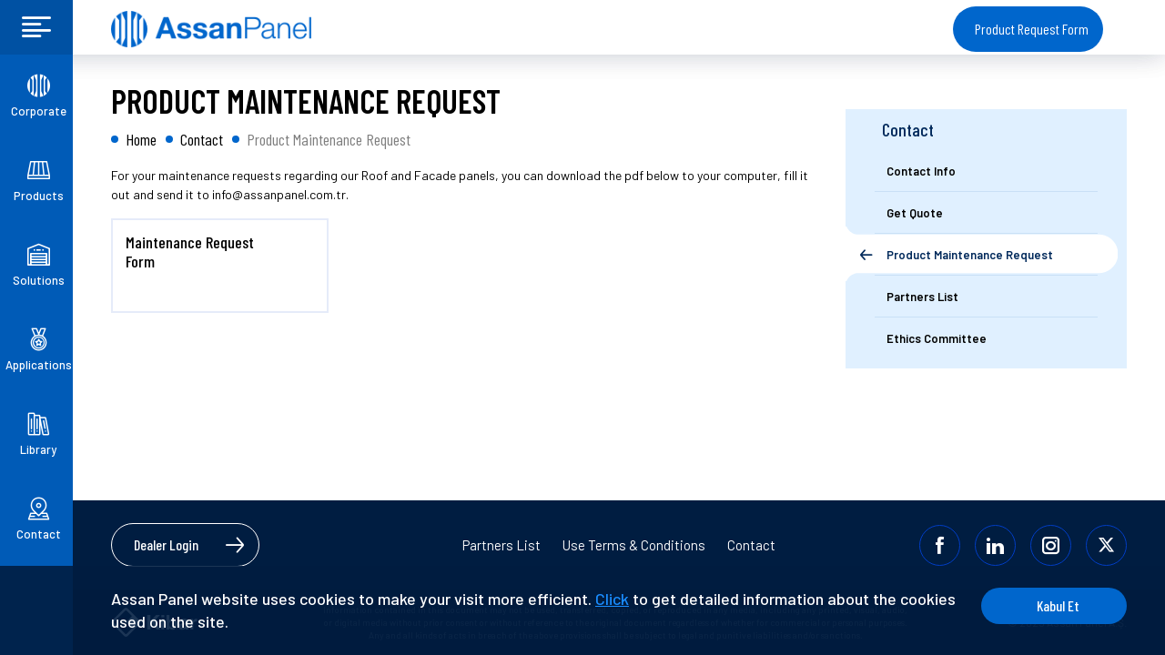

--- FILE ---
content_type: text/html; charset=utf-8
request_url: https://www.assanstp.com.az/en/contact/product-maintenance-request
body_size: 8811
content:


<!DOCTYPE html>
<html lang="en" xmlns="http://www.w3.org/1999/xhtml">
<head>
            <meta name="robots" content="index,follow" />

    <meta charset="utf-8" />
    <title>Product Maintenance Request - Assan Panel</title>
    
    
    <meta name="description" content="For your maintenance requests regarding our Roof and Facade panels, you can download the pdf below to your computer, fill it out and send it ..." />
    <meta http-equiv="X-UA-Compatible" content="IE=edge">
    <meta name="viewport" content="width=device-width, initial-scale=1">
    <meta name="dcterms.rightsHolder" content="Portal Grup" />
    <meta name="publisher" content="Portal Grup LTD. ŞTİ." />
    <meta name="geo.country" content="tr" />
    <meta name="google-site-verification" content="S6wBaUoNTwSUHRcFAnfb-9eEbvOgPXmmaVCoNG17qDs" />
    <meta http-equiv="x-dns-prefetch-control" content="on" />
    <link rel="dns-prefetch" href="//www.googletagmanager.com" />
    <link rel="dns-prefetch" href="//www.google-analytics.com" />
    <link rel="dns-prefetch" href="//www.googleadservices.com" />
    <link rel="dns-prefetch" href="//www.google.com" />
    <link rel="dns-prefetch" href="//googleads.g.doubleclick.net" />
    <link rel="dns-prefetch" href="//stats.g.doubleclick.net/" />
    <link rel="dns-prefetch" href="//fonts.googleapis.com" />
    <!-- Stylesheet -->
    <link rel="preconnect" href="https://fonts.gstatic.com">
    <link href="https://fonts.googleapis.com/css2?family=Barlow+Condensed:ital,wght@0,300;0,400;0,500;0,600;0,700;0,800;1,300;1,400;1,500;1,600;1,700&family=Barlow:ital,wght@0,300;0,400;0,500;0,600;0,700;0,800;1,300;1,400;1,500;1,600;1,700&display=swap" rel="stylesheet">
    <link rel="preload" href="https://www.youtube.com/">
    <link rel="dns-prefetch" href="https://www.youtube.com/">
    <link href="/assets/css/components.min.css?v13" rel="stylesheet">
    <link href="/assets/css/default.min.css?v13" rel="stylesheet">
    <link rel="stylesheet" href="https://cdnjs.cloudflare.com/ajax/libs/font-awesome/6.5.2/css/all.min.css">
    <link href="/assets/css/custom.css?v16" rel="stylesheet" />

    <!-- Fav and touch icons -->
    <link rel="shortcut icon" href="/assets/ico/favicon.ico" />
    <link rel="apple-touch-icon-precomposed" sizes="144x144" href="/assets/ico/144x144.png" />
    <link rel="apple-touch-icon-precomposed" sizes="114x114" href="/assets/ico/114x114.png" />
    <link rel="apple-touch-icon-precomposed" sizes="72x72" href="/assets/ico/72x72.png" />
    <link rel="apple-touch-icon-precomposed" sizes="57x57" href="/assets/ico/57x57.png" />
    <!-- HTML5 shim and Respond.js for IE8 support of HTML5 elements and media queries -->
    <!-- WARNING: Respond.js doesn't work if you view the page via file:// -->
    <!--[if lt IE 9]>
    <script src="https://oss.maxcdn.com/html5shiv/3.7.3/html5shiv.min.js"></script>
    <script src="https://oss.maxcdn.com/respond/1.4.2/respond.min.js"></script>
    <![endif]-->


    <meta itemprop="name" content="Product Maintenance Request">
    <meta itemprop="description" content="For your maintenance requests regarding our Roof and Facade panels, you can download the pdf below to your computer, fill it out and send it ...">
    <meta property="og:title" content="Product Maintenance Request" />
    <meta property="og:type" content="website" />
    <meta property="og:url" content="https://www.assanstp.com.az/en/iletisim/urun-bakim-talebi" />
    <meta property="og:description" content="For your maintenance requests regarding our Roof and Facade panels, you can download the pdf below to your computer, fill it out and send it ..." />
    <meta property="og:locale" content="en" />
                    <meta property="og:locale:alternate" content="az" />
                    <meta property="og:locale:alternate" content="ru-ru" />
                    <meta property="og:locale:alternate" content="tr-tr" />
                    <meta property="og:locale:alternate" content="fr-fr" />
                    <meta property="og:locale:alternate" content="de-de" />
    <meta property="og:site_name" content="Product Maintenance Request" />
    <meta property="og:image" content="https://www.assanstp.com.az//iletisim/urun-bakim-talebi/-/media/images/iletisim/talep-formu-large.ashx" />

                <link rel="alternate" hreflang="tr" href="/tr-tr/iletisim/urun-bakim-talebi" />
                <link rel="alternate" hreflang="en" href="/en/contact/product-maintenance-request" />
                <link rel="alternate" hreflang="de" href="/de-de/iletisim/urun-bakim-talebi" />
                <link rel="alternate" hreflang="ar" href="/ar-sa/iletisim/product-maintenance-request" />
                <link rel="alternate" hreflang="az" href="/az/iletisim/urun-bakim-talebi" />
                <link rel="alternate" hreflang="fr" href="/fr-fr/iletisim/urun-bakim-talebi" />
                <link rel="alternate" hreflang="ru" href="/ru-ru/iletisim/urun-bakim-talebi" />

    <link rel="canonical" href="/en/contact/product-maintenance-request" />
    <!-- Global site tag (gtag.js) - Google Analytics -->
    <script async src="https://www.googletagmanager.com/gtag/js?id=UA-39070151-9"></script>
    <script>
        window.dataLayer = window.dataLayer || [];
        function gtag() { dataLayer.push(arguments); }
        gtag('js', new Date());

        gtag('config', 'UA-39070151-9');
    </script>
    <!-- End Google Analytics -->
    <!-- Global site tag (gtag.js) - Google Ads: 987720299 -->
    <script async src="https://www.googletagmanager.com/gtag/js?id=AW-987720299"></script>
    <!-- Google Tag Manager -->
    <script>
        (function (w, d, s, l, i) {
            w[l] = w[l] || []; w[l].push({
                'gtm.start':
                    new Date().getTime(), event: 'gtm.js'
            }); var f = d.getElementsByTagName(s)[0],
                j = d.createElement(s), dl = l != 'dataLayer' ? '&l=' + l : ''; j.async = true; j.src =
                    'https://www.googletagmanager.com/gtm.js?id=' + i + dl; f.parentNode.insertBefore(j, f);
        })(window, document, 'script', 'dataLayer', 'GTM-MBL7589');</script>
    <!-- End Google Tag Manager -->
    <script>
        window.dataLayer = window.dataLayer || [];
        function gtag() { dataLayer.push(arguments); }
        gtag('js', new Date());

        gtag('config', 'AW-987720299');
    </script>
    <script type="application/ld+json">{"@context": "https://schema.org","@type": "Corporation","name": "Assanpanel","alternateName": "Sandviç Panel","url": "https://www.assanpanel.com/","logo": "https://www.assanpanel.com/assets/img/assanpanel-logo-desktop.png","contactPoint": {"@type": "ContactPoint","telephone": "+90 (850) 202 32 20","contactType": "customer service","areaServed": "TR","availableLanguage": ["en","Turkish"]},"sameAs": ["https://www.facebook.com/assanpaneltr/","https://www.instagram.com/assanpanel/","https://twitter.com/assanpanel"]}</script>
</head>
<body >
    <!-- Google Tag Manager (noscript) -->
    <noscript>
        <iframe src="https://www.googletagmanager.com/ns.html?id=GTM-MBL7589"
                height="0" width="0" style="display:none;visibility:hidden"></iframe>
    </noscript>
    <!-- End Google Tag Manager (noscript) -->

<header class="header white">
    <div class="container">
        <nav class="navbar">
            <a class="navbar-brand" href="/en" title="Assan Panel">
                <img class="img-fluid d-lg-none" src="/-/media/images/site/assanpanel-logo-mobil.ashx" alt="Assan Panel Logo Mobil" />
                <img class="img-fluid d-none d-lg-block" src="/-/media/images/site/assanpanel-logo-desktop.ashx" alt="Assan Panel Logo" />
            </a>
            <div class="contact-way">
                <a class="item" href="tel:902165811702" title="Assan Panel - Tel">
                    <i class="icon icon-phone"></i>
                </a>
                <a class="item" href="mailto:info@assanpanel.com" title="Assan Panel - Email">
                    <i class="icon icon-mail"></i>
                </a>
            </div>
            <button class="navbar-toggler " type="button" data-toggle="btnSiteNav">
                <i class="icon icon-hamburger-menu"></i>
            </button>

            <a class="btn-rounded dark-blue d-none d-lg-flex" data-toggle="scroll-down" data-target=".contact-section" href="/en/#form" title="">Product Request Form</a>
            <ul class="language-button-wrap d-none d-lg-flex">

            </ul>
        </nav>
    </div>
</header>

<nav class="main-nav">
    <ul class="navigation">
                    <li class="item has-sub">
                        <a href="#" onclick="javascript:void(0);return false;" class="item-link">
                        <i class="icon icon-assan-amblem"></i>
                        <span class="text">Corporate</span>
                        </a>
                        <div class="sub-menu">
                            <button class="nav-back" type="button" data-toggle="btnBack">
                                <i class="icon icon-arrow-left"></i>
                                <span class="text">CORPORATE</span>
                            </button>

                                <div class="sub-info-card d-none d-lg-block">

                                    <div class="content">
                                        
                                    </div>
                                </div>
                            <ul class="sub-list">
                                                <li class="sub-item primary-list-wrap">
                                                    <a class="sub-link" href="/en/corporate/about-us">
                                                    <span class="text">About Us</span>
                                                    <i class="icon icon-arrow-right"></i>
                                                    </a>
                                                    <ul class="primary-list">

                                                    </ul>
                                                </li>
                                                <li class="sub-item primary-list-wrap">
                                                    <a class="sub-link" href="/en/corporate/chairmans-message">
                                                    <span class="text">Chairman&#39;s Message</span>
                                                    <i class="icon icon-arrow-right"></i>
                                                    </a>
                                                    <ul class="primary-list">

                                                    </ul>
                                                </li>
                                                <li class="sub-item primary-list-wrap">
                                                    <a class="sub-link" href="/en/corporate/history">
                                                    <span class="text">History</span>
                                                    <i class="icon icon-arrow-right"></i>
                                                    </a>
                                                    <ul class="primary-list">

                                                    </ul>
                                                </li>
                                                <li class="sub-item primary-list-wrap">
                                                    <a class="sub-link" href="/en/corporate/kibar-holding">
                                                    <span class="text">Kibar Holding</span>
                                                    <i class="icon icon-arrow-right"></i>
                                                    </a>
                                                    <ul class="primary-list">

                                                    </ul>
                                                </li>
                                                <li class="sub-item primary-list-wrap">
                                                    <a class="sub-link" href="/en/corporate/media-center/news">
                                                    <span class="text">Media Center</span>
                                                    <i class="icon icon-arrow-right"></i>
                                                    </a>
                                                    <ul class="primary-list">

                                                    </ul>
                                                </li>
                                                <li class="sub-item primary-list-wrap">
                                                    <a class="sub-link" href="/en/corporate/our-policies">
                                                    <span class="text">Our Policies</span>
                                                    <i class="icon icon-arrow-right"></i>
                                                    </a>
                                                    <ul class="primary-list">

                                                    </ul>
                                                </li>
                                                <li class="sub-item primary-list-wrap">
                                                    <a class="sub-link" href="/en/corporate/sustainability">
                                                    <span class="text">Sustainability</span>
                                                    <i class="icon icon-arrow-right"></i>
                                                    </a>
                                                    <ul class="primary-list">

                                                    </ul>
                                                </li>
                                                <li class="sub-item primary-list-wrap">
                                                    <a class="sub-link" href="/en/corporate/career/about-we-at-kibar">
                                                    <span class="text">Career</span>
                                                    <i class="icon icon-arrow-right"></i>
                                                    </a>
                                                    <ul class="primary-list">

                                                    </ul>
                                                </li>

                            </ul>
                        </div>
                    </li>
                    <li class="item has-sub">
                        <a href="#" onclick="javascript:void(0);return false;" class="item-link">
                        <i class="icon icon-products"></i>
                        <span class="text">Products</span>
                        </a>
                        <div class="sub-menu">
                            <button class="nav-back" type="button" data-toggle="btnBack">
                                <i class="icon icon-arrow-left"></i>
                                <span class="text">PRODUCTS</span>
                            </button>

                            <ul class="sub-list">
                                                <li class="sub-item primary-list-wrap">
                                                    <a class="sub-link" href="/en/products/sandwich-panels">
                                                    <span class="text">Sandwich Panels</span>
                                                    <i class="icon icon-arrow-right"></i>
                                                    </a>
                                                    <ul class="primary-list">
                                                                    <li class="list-item">
                                                                        <a class="list-link" href="/en/products/sandwich-panels/biocore">
                                                                        <i class="icon icon-arrow-right"></i>
                                                                        <span class="text">BioCore</span>
                                                                        </a>
                                                                    </li>
                                                                    <li class="list-item">
                                                                        <a class="list-link" href="/en/products/sandwich-panels/smartcore">
                                                                        <i class="icon icon-arrow-right"></i>
                                                                        <span class="text">SmartCore</span>
                                                                        </a>
                                                                    </li>
                                                                    <li class="list-item">
                                                                        <a class="list-link" href="/en/products/sandwich-panels/roof-panels">
                                                                        <i class="icon icon-arrow-right"></i>
                                                                        <span class="text">Roof Panels</span>
                                                                        </a>
                                                                    </li>
                                                                    <li class="list-item">
                                                                        <a class="list-link" href="/en/products/sandwich-panels/wall-panels">
                                                                        <i class="icon icon-arrow-right"></i>
                                                                        <span class="text">Wall Panels</span>
                                                                        </a>
                                                                    </li>
                                                                    <li class="list-item">
                                                                        <a class="list-link" href="/en/products/sandwich-panels/cold-store-panels">
                                                                        <i class="icon icon-arrow-right"></i>
                                                                        <span class="text">Cold Store Panels</span>
                                                                        </a>
                                                                    </li>

                                                    </ul>
                                                </li>
                                                <li class="sub-item primary-list-wrap">
                                                    <a class="sub-link" href="/en/products/cold-storage-doors">
                                                    <span class="text">Cold Storage Doors</span>
                                                    <i class="icon icon-arrow-right"></i>
                                                    </a>
                                                    <ul class="primary-list">

                                                    </ul>
                                                </li>
                                                <li class="sub-item primary-list-wrap">
                                                    <a class="sub-link" href="/en/products/corrugated-sheets">
                                                    <span class="text">Corrugated Sheets</span>
                                                    <i class="icon icon-arrow-right"></i>
                                                    </a>
                                                    <ul class="primary-list">

                                                    </ul>
                                                </li>
                                                <li class="sub-item primary-list-wrap">
                                                    <a class="sub-link" href="/en/products/polycarbonate">
                                                    <span class="text">Polycarbonate</span>
                                                    <i class="icon icon-arrow-right"></i>
                                                    </a>
                                                    <ul class="primary-list">

                                                    </ul>
                                                </li>
                                                <li class="sub-item primary-list-wrap">
                                                    <a class="sub-link" href="/en/products/aluminum-composite-panel">
                                                    <span class="text">Aluminum Composite Panel</span>
                                                    <i class="icon icon-arrow-right"></i>
                                                    </a>
                                                    <ul class="primary-list">

                                                    </ul>
                                                </li>
                                                <li class="sub-item primary-list-wrap">
                                                    <a class="sub-link" href="/en/products/insulation-board-products">
                                                    <span class="text">Insulation Board Products</span>
                                                    <i class="icon icon-arrow-right"></i>
                                                    </a>
                                                    <ul class="primary-list">

                                                    </ul>
                                                </li>
                                                <li class="sub-item primary-list-wrap">
                                                    <a class="sub-link" href="/en/products/complementary-products">
                                                    <span class="text">Complementary Products</span>
                                                    <i class="icon icon-arrow-right"></i>
                                                    </a>
                                                    <ul class="primary-list">

                                                    </ul>
                                                </li>

                            </ul>
                        </div>
                    </li>
                    <li class="item has-sub">
                        <a href="#" onclick="javascript:void(0);return false;" class="item-link">
                        <i class="icon icon-solutions"></i>
                        <span class="text">Solutions</span>
                        </a>
                        <div class="sub-menu">
                            <button class="nav-back" type="button" data-toggle="btnBack">
                                <i class="icon icon-arrow-left"></i>
                                <span class="text">SOLUTIONS</span>
                            </button>

                                <div class="sub-info-card d-none d-lg-block">

                                    <div class="content">
                                        <p>We offer you a choice of tailored turnkey models also covering  EPCM services. Included in our full spectrum of services are highly skilled project management, configuration of project scope, basic and detail engineering, procurement and manufacturing, transportation to site, site start-up and management, construction, and/ or installation services. </p>
                                    </div>
                                </div>
                            <ul class="sub-list">
                                                <li class="sub-item primary-list-wrap">
                                                    <a class="sub-link" href="/en/solutions/afg-steel-and-construction">
                                                    <span class="text">AFG Steel and Construction</span>
                                                    <i class="icon icon-arrow-right"></i>
                                                    </a>
                                                    <ul class="primary-list">

                                                    </ul>
                                                </li>
                                                <li class="sub-item primary-list-wrap">
                                                    <a class="sub-link" href="/en/solutions/assan-trading">
                                                    <span class="text">Assan Trading</span>
                                                    <i class="icon icon-arrow-right"></i>
                                                    </a>
                                                    <ul class="primary-list">

                                                    </ul>
                                                </li>
                                                <li class="sub-item primary-list-wrap">
                                                    <a class="sub-link" href="/en/solutions/solar-power-plants">
                                                    <span class="text">Solar Power Plants</span>
                                                    <i class="icon icon-arrow-right"></i>
                                                    </a>
                                                    <ul class="primary-list">

                                                    </ul>
                                                </li>
                                                <li class="sub-item primary-list-wrap">
                                                    <a class="sub-link" href="/en/solutions/modular-buildings">
                                                    <span class="text">Modular Buildings</span>
                                                    <i class="icon icon-arrow-right"></i>
                                                    </a>
                                                    <ul class="primary-list">

                                                    </ul>
                                                </li>
                                                <li class="sub-item primary-list-wrap">
                                                    <a class="sub-link" href="/en/solutions/healthcare-facilities">
                                                    <span class="text">Healthcare Facilities</span>
                                                    <i class="icon icon-arrow-right"></i>
                                                    </a>
                                                    <ul class="primary-list">

                                                    </ul>
                                                </li>
                                                <li class="sub-item primary-list-wrap">
                                                    <a class="sub-link" href="/en/solutions/cold-chain-solutions">
                                                    <span class="text">Cold Chain Solutions</span>
                                                    <i class="icon icon-arrow-right"></i>
                                                    </a>
                                                    <ul class="primary-list">

                                                    </ul>
                                                </li>

                            </ul>
                        </div>
                    </li>
                    <li class="item">
                        <a class="item-link" href="/en/applications">
                        <i class="icon icon-quality"></i>
                        <span class="text">Applications</span>
                        </a>
                    </li>
                    <li class="item has-sub">
                        <a href="#" onclick="javascript:void(0);return false;" class="item-link">
                        <i class="icon icon-library"></i>
                        <span class="text">Library</span>
                        </a>
                        <div class="sub-menu">
                            <button class="nav-back" type="button" data-toggle="btnBack">
                                <i class="icon icon-arrow-left"></i>
                                <span class="text">LIBRARY</span>
                            </button>

                            <ul class="sub-list">
                                                <li class="sub-item primary-list-wrap">
                                                    <a class="sub-link" href="/en/library/catalogs-and-brochures">
                                                    <span class="text">Catalogs and Brochures</span>
                                                    <i class="icon icon-arrow-right"></i>
                                                    </a>
                                                    <ul class="primary-list">

                                                    </ul>
                                                </li>
                                                <li class="sub-item primary-list-wrap">
                                                    <a class="sub-link" href="/en/library/certificates">
                                                    <span class="text">Certificates</span>
                                                    <i class="icon icon-arrow-right"></i>
                                                    </a>
                                                    <ul class="primary-list">

                                                    </ul>
                                                </li>
                                                <li class="sub-item primary-list-wrap">
                                                    <a class="sub-link" href="/en/library/reports">
                                                    <span class="text">Reports</span>
                                                    <i class="icon icon-arrow-right"></i>
                                                    </a>
                                                    <ul class="primary-list">

                                                    </ul>
                                                </li>
                                                <li class="sub-item primary-list-wrap">
                                                    <a class="sub-link" href="/en/library/joint-details">
                                                    <span class="text">Joint Details</span>
                                                    <i class="icon icon-arrow-right"></i>
                                                    </a>
                                                    <ul class="primary-list">

                                                    </ul>
                                                </li>
                                                <li class="sub-item primary-list-wrap">
                                                    <a class="sub-link" href="/en/library/material-specifications">
                                                    <span class="text">Material Specifications</span>
                                                    <i class="icon icon-arrow-right"></i>
                                                    </a>
                                                    <ul class="primary-list">

                                                    </ul>
                                                </li>
                                                <li class="sub-item primary-list-wrap">
                                                    <a class="sub-link" href="/en/library/technical-information">
                                                    <span class="text">Technical Information</span>
                                                    <i class="icon icon-arrow-right"></i>
                                                    </a>
                                                    <ul class="primary-list">

                                                    </ul>
                                                </li>
                                                <li class="sub-item primary-list-wrap">
                                                    <a class="sub-link" href="/en/library/ral-catalog">
                                                    <span class="text">Ral Catalog</span>
                                                    <i class="icon icon-arrow-right"></i>
                                                    </a>
                                                    <ul class="primary-list">

                                                    </ul>
                                                </li>
                                                <li class="sub-item primary-list-wrap">
                                                    <a class="sub-link" href="/en/library/videos">
                                                    <span class="text">Videos</span>
                                                    <i class="icon icon-arrow-right"></i>
                                                    </a>
                                                    <ul class="primary-list">

                                                    </ul>
                                                </li>
                                                <li class="sub-item primary-list-wrap">
                                                    <a class="sub-link" href="/en/library/quality-management">
                                                    <span class="text">Quality Management</span>
                                                    <i class="icon icon-arrow-right"></i>
                                                    </a>
                                                    <ul class="primary-list">

                                                    </ul>
                                                </li>
                                                <li class="sub-item primary-list-wrap">
                                                    <a class="sub-link" href="/en/library/assan-panel-warranty-conditions">
                                                    <span class="text">Warranty Conditions</span>
                                                    <i class="icon icon-arrow-right"></i>
                                                    </a>
                                                    <ul class="primary-list">

                                                    </ul>
                                                </li>
                                                <li class="sub-item primary-list-wrap">
                                                    <a class="sub-link" href="/en/library/bim-kutuphanesi">
                                                    <span class="text">BIM Library</span>
                                                    <i class="icon icon-arrow-right"></i>
                                                    </a>
                                                    <ul class="primary-list">

                                                    </ul>
                                                </li>

                            </ul>
                        </div>
                    </li>
                    <li class="item has-sub">
                        <a href="#" onclick="javascript:void(0);return false;" class="item-link">
                        <i class="icon icon-navigation"></i>
                        <span class="text">Contact</span>
                        </a>
                        <div class="sub-menu">
                            <button class="nav-back" type="button" data-toggle="btnBack">
                                <i class="icon icon-arrow-left"></i>
                                <span class="text">CONTACT</span>
                            </button>

                                <div class="sub-info-card d-none d-lg-block">

                                    <div class="content">
                                        
                                    </div>
                                </div>
                            <ul class="sub-list">
                                                <li class="sub-item primary-list-wrap">
                                                    <a class="sub-link" href="/en/contact/contact-information">
                                                    <span class="text">Contact Info</span>
                                                    <i class="icon icon-arrow-right"></i>
                                                    </a>
                                                    <ul class="primary-list">

                                                    </ul>
                                                </li>
                                                <li class="sub-item primary-list-wrap">
                                                    <a class="sub-link" href="/en/contact/get-quote">
                                                    <span class="text">Get Quote</span>
                                                    <i class="icon icon-arrow-right"></i>
                                                    </a>
                                                    <ul class="primary-list">

                                                    </ul>
                                                </li>
                                                <li class="sub-item primary-list-wrap">
                                                    <a class="sub-link" href="/en/contact/partners-list-">
                                                    <span class="text">Partners List </span>
                                                    <i class="icon icon-arrow-right"></i>
                                                    </a>
                                                    <ul class="primary-list">

                                                    </ul>
                                                </li>
                                                <li class="sub-item primary-list-wrap">
                                                    <a class="sub-link" href="/en/contact/ethics-committee">
                                                    <span class="text">Ethics Committee</span>
                                                    <i class="icon icon-arrow-right"></i>
                                                    </a>
                                                    <ul class="primary-list">

                                                    </ul>
                                                </li>

                            </ul>
                        </div>
                    </li>

    </ul>
    
    <div class="nav-footer d-lg-none">
        <a class="btn-rounded dark-blue d-lg-none" data-toggle="scroll-down" data-target=".contact-section" href="en/#form" title="">Product Request Form</a>
        <ul class="language-button-wrap d-lg-none">
            

        <li><a class="language-button " href="/tr-tr/iletisim/urun-bakim-talebi">TR</a></li>
        <li><a class="language-button active" href="/en/contact/product-maintenance-request">EN</a></li>
        <li><a class="language-button " href="/ar-sa/iletisim/product-maintenance-request">عر</a></li>
        <li><a class="language-button " href="/az/iletisim/urun-bakim-talebi">AZ</a></li>
        <li><a class="language-button " href="/fr-fr/iletisim/urun-bakim-talebi">FR</a></li>
        <li><a class="language-button " href="/ru-ru/iletisim/urun-bakim-talebi">RU</a></li>

        </ul>
    </div>
</nav>

<div class="header-backdrop"></div>

    <main>
        
        
        

<section class="secondary-section">
    <div class="container">
        <div class="row">
            <div class="section-left col-xl-17 col-lg-16 col-24">
                <div class="primary-list-group side-menu d-lg-none">
                    

<div class="list-header-wrap">
    <div class="collapse-header" data-toggle="collapse" data-target="#pageNavCollapse">
        <span class="text">Product Maintenance Request</span>
        <i class="icon icon-arrow-bottom"></i>
    </div>
    <div class="list-header">
        <span class="list-title">Contact</span>
    </div>
</div>
<div class="collapse" id="pageNavCollapse">
                <div class="list-group-item ">
                    <a class="list-link" href="/en/contact/contact-information">
                    <span class="text">Contact Info</span>
                    </a>
                </div>
                <div class="list-group-item ">
                    <a class="list-link" href="/en/contact/get-quote">
                    <span class="text">Get Quote</span>
                    </a>
                </div>
                <div class="list-group-item d-none d-lg-flex">
                    <a class="list-link active" href="/en/contact/product-maintenance-request">
                    <span class="text">Product Maintenance Request</span>
                    </a>
                </div>
                <div class="list-group-item ">
                    <a class="list-link" href="/en/contact/partners-list-">
                    <span class="text">Partners List </span>
                    </a>
                </div>
                <div class="list-group-item ">
                    <a class="list-link" href="/en/contact/ethics-committee">
                    <span class="text">Ethics Committee</span>
                    </a>
                </div>
</div>



                </div>
                <h1 class="title d-none d-lg-block">
                    PRODUCT MAINTENANCE REQUEST
                </h1>
                

    <div class="breadcrumb-wrapper">
        <ul class="page-breadcrumb" itemscope itemtype="http://schema.org/BreadcrumbList">
            <li itemprop="itemListElement" itemscope itemtype="http://schema.org/ListItem">
                <a itemprop="item" href="/">
                    <span itemprop="name">Home</span>
                </a>
                <meta itemprop="position" content="1" />
            </li>
                    <li itemprop="itemListElement" itemscope itemtype="http://schema.org/ListItem">
                        <a itemprop="item" href="/en/contact">
                            <span itemprop="name">Contact</span>
                        </a>
                        <meta itemprop="position" content="2" />
                    </li>
                    <li itemprop="itemListElement" itemscope itemtype="http://schema.org/ListItem">
                        <a itemprop="item" href="/en/contact/product-maintenance-request">
                            <span itemprop="name">Product Maintenance Request</span>
                        </a>
                        <meta itemprop="position" content="3" />
                    </li>

        </ul>
    </div>

                <div class="section-item">
                    
                </div>
                <div class="section-item">
                    <div class="section-content">
                        For your maintenance requests regarding our Roof and Facade panels, you can download the pdf below to your computer, fill it out and send it to <a href="mailto:info@assanpanel.com.tr">info@assanpanel.com.tr</a>.
                    </div>
                </div>
                <div class="section-item" data-toggle="search-form-wrap">
                    <div class="video-card-list mt-0" data-toggle="content-wrap" data-container="catalog-list">
    <div data-toggle="searchNotFound" class="search-not-found d-none"><span>No results were found</span></div>
            <div class="video-item load-more-item" data-toggle="search-item" data-text="maintenance request form">
                <div class="card video-card none-video">
                    <div class="card-body">
                        <div class="content-item">
                            <h5 class="card-title">Maintenance Request Form</h5>
                            <a href="/-/media/files/pdf/info/bakim-talep-formu.ashx?la=en&amp;hash=179DE0D3B0C205A47FFCA53B48C8A4ECFD791DBD" rel="noopener noreferrer" class="btn btn-play" target="_blank">
                            <i class="icon icon-arrow-right"></i>
                            </a>
                        </div>
                        <div class="content-item">
                                    <span class="card-date">&nbsp;</span>

                        </div>
                    </div>
                </div>
            </div>
</div>

<div class="row mt-5">
    <div class="d-flex m-auto col-xxl-16 col-24">
        <button class="flex-grow-1 btn btn-rounded light-gray" style="height: 48px" id="loadMore">
            Load More
        </button>
    </div>
</div>


                </div>
            </div>
            <div class="col-xl-7 col-lg-8 col-24 flex-column d-flex">
                <div class="sticky-top sidemenu">
                    <div class="primary-list-group mt-0 d-none d-lg-block side-menu">
                        

<div class="list-header-wrap">
    <div class="collapse-header" data-toggle="collapse" data-target="#pageNavCollapse">
        <span class="text">Product Maintenance Request</span>
        <i class="icon icon-arrow-bottom"></i>
    </div>
    <div class="list-header">
        <span class="list-title">Contact</span>
    </div>
</div>
<div class="collapse" id="pageNavCollapse">
                <div class="list-group-item ">
                    <a class="list-link" href="/en/contact/contact-information">
                    <span class="text">Contact Info</span>
                    </a>
                </div>
                <div class="list-group-item ">
                    <a class="list-link" href="/en/contact/get-quote">
                    <span class="text">Get Quote</span>
                    </a>
                </div>
                <div class="list-group-item d-none d-lg-flex">
                    <a class="list-link active" href="/en/contact/product-maintenance-request">
                    <span class="text">Product Maintenance Request</span>
                    </a>
                </div>
                <div class="list-group-item ">
                    <a class="list-link" href="/en/contact/partners-list-">
                    <span class="text">Partners List </span>
                    </a>
                </div>
                <div class="list-group-item ">
                    <a class="list-link" href="/en/contact/ethics-committee">
                    <span class="text">Ethics Committee</span>
                    </a>
                </div>
</div>



                    </div>
                </div>
                <div class="side-widget">
                    
                </div>
            </div>
        </div>
    </div>
</section>



    </main>
    
<footer class="footer mt-auto position-relative">
    <div class="footer-top">
        <div class="container">
            <div class="row align-items-center justify-content-center justify-content-xl-start">
                <div class="col-lg-5 col-xl-5 col-xxl-7 col-md-5 col-24 d-flex justify-content-center justify-content-xl-start align-items-lg-start item">
                    <a href="https://login.salesforce.com/" class="btn-rounded transparent" target="_blank">
                        <div class="btn-content">
                            <span>Dealer Login</span>
                            <i class="icon icon-arrow-right"></i>
                        </div>
                    </a>
                </div>
                <div class="col-lg-13 col-xl-14 col-xxl-10 col-md-24 col-24 item">
                    <ul class="footer-list">
                                <li class="list-item">
                                    <a class="list-link" href="/en/contact/partners-list-">
                                    Partners List 
                                    </a>
                                </li>
                                <li class="list-item">
                                    <a class="list-link" href="/en/corporate/about-us/kullanim-kosullari">
                                    Use Terms &amp; Conditions
                                    </a>
                                </li>
                                <li class="list-item">
                                    <a class="list-link" href="/en/contact/contact-information">
                                    Contact
                                    </a>
                                </li>
                    </ul>
                </div>
                <div class="col-lg-6 col-xl-5 col-md-7 col-24 justify-content-center d-flex justify-content-lg-end item ml-xl-auto">
                    <ul class="social-media-list">
                            <li class="list-item">
                                <a href="https://www.facebook.com/Assan-Panel-176237205745409/" rel="noopener noreferrer" class="list-link" target="_blank">
                                <i class="icon icon-facebook"></i>
                                </a>
                            </li>
                            <li class="list-item">
                                <a href="https://www.linkedin.com/company/kibar-holding-assan-panel/" rel="noopener noreferrer" class="list-link" target="_blank">
                                <i class="icon icon-linkedin"></i>
                                </a>
                            </li>
                            <li class="list-item">
                                <a href="https://www.instagram.com/assanpanel/" rel="noopener noreferrer" class="list-link" target="_blank">
                                <i class="icon icon-instagram"></i>
                                </a>
                            </li>
                            <li class="list-item">
                                <a href="https://twitter.com/assanpanel" rel="noopener noreferrer" class="list-link" target="_blank">
                                <i class="icon fa-brands fa-x-twitter"></i>
                                </a>
                            </li>
                    </ul>
                </div>
            </div>
        </div>
    </div>
    <div class="footer-bottom">
        <div class="container">
            <div class="row align-items-center">
                <div class="col-lg-5 col-12 order-lg-0">
                    <div class="img-media">
                        <a href="https://www.kibar.com/en/" target="_blank">
                            <img src="/assets/img/footer-logo.png" class="img-fluid" alt="Kibar Holding">
                        </a>
                    </div>
                </div>
                <div class="col-lg-5 col-12 order-lg-2">
                    <h6 class="copyright">
                        © 2025 Assan Panel A.Ş.
                    </h6>
                </div>
                <div class="col-lg-14 col-24 order-lg-1">
                    <div class="desc">
                        <p>
                            Information contained in this document may not be used, transferred, copied, or reproduced in any media, including any printed, visual, audio, or digital media without prior consent or without reference to the original document regardless of whether for commercial or personal purposes. Any and all kinds of acts in breach of the above provisions shall be subject to legal and punitive liabilities and/or sanctions.
                        </p>
                    </div>
                </div>
            </div>
        </div>
    </div>
</footer>
    <!-- jQuery (necessary for Bootstrap's JavaScript plugins) -->
    <script src="/assets/js/jquery-3.5.1.min.js"></script>
    <!-- Include all compiled plugins (below), or include individual files as needed -->
    <script src="/assets/js/components.min.js?v3"></script>
    <script src="/assets/js/default.min.js?v4"></script>
    <script src="/assets/js/custom.js?v2"></script>
    <script src="https://www.google.com/recaptcha/api.js" async defer></script>
    <!-- Modal -->
    

    <div class="cookie-modal" id="cookieModal">
        <div class="container">
            <div class="cookie-content">
                <div class="desc">
                <p>Assan Panel website uses cookies to make your visit more efficient. <a href="/en/corporate/about-us/kullanim-kosullari">Click</a> to get detailed information about the cookies used on the site.</p>
                </div>
                <a href="/api/sitecore/Home/CookieWarning" class="btn btn-rounded ml-3">Kabul Et</a>
            </div>
        </div>
    </div>

<script>
    $('#homePopup').modal('show')
</script>
</body>
</html>

--- FILE ---
content_type: text/css
request_url: https://www.assanstp.com.az/assets/css/default.min.css?v13
body_size: 68078
content:
/*!
 * Bootstrap v4.4.1 (https://getbootstrap.com/)
 * Copyright 2011-2019 The Bootstrap Authors
 * Copyright 2011-2019 Twitter, Inc.
 * Licensed under MIT (https://github.com/twbs/bootstrap/blob/master/LICENSE)
 */a,a:hover{color:#000}dl,h1,h2,h3,h4,h5,h6,ol,p,pre,ul{margin-top:0}address,dl,ol,p,pre,ul{margin-bottom:1rem}img,svg{vertical-align:middle}body,caption{text-align:left}dd,h1,h2,h3,h4,h5,h6,label{margin-bottom:.5rem}pre,textarea{overflow:auto}article,aside,figcaption,figure,footer,header,hgroup,legend,main,nav,section{display:block}address,legend{line-height:inherit}progress,sub,sup{vertical-align:baseline}label,output{display:inline-block}button,hr,input{overflow:visible}.card,code{word-wrap:break-word}.dropdown-menu,.nav,.navbar-nav{list-style:none}:root{--blue:#007bff;--indigo:#6610f2;--purple:#6f42c1;--pink:#e83e8c;--red:#dc3545;--orange:#fd7e14;--yellow:#ffc107;--green:#28a745;--teal:#20c997;--cyan:#17a2b8;--white:#fff;--gray:#6c757d;--gray-dark:#343a40;--primary:#007bff;--secondary:#6c757d;--success:#28a745;--info:#17a2b8;--warning:#ffc107;--danger:#dc3545;--light:#f8f9fa;--dark:#343a40;--breakpoint-xs:0;--breakpoint-sm:576px;--breakpoint-md:768px;--breakpoint-lg:992px;--breakpoint-xl:1200px;--breakpoint-xxl:1440px;--font-family-sans-serif:-apple-system,BlinkMacSystemFont,"Segoe UI",Roboto,"Helvetica Neue",Arial,"Noto Sans",sans-serif,"Apple Color Emoji","Segoe UI Emoji","Segoe UI Symbol","Noto Color Emoji";--font-family-monospace:SFMono-Regular,Menlo,Monaco,Consolas,"Liberation Mono","Courier New",monospace}*,::after,::before{box-sizing:border-box}html{font-family:sans-serif;line-height:1.15;-webkit-text-size-adjust:100%;-webkit-tap-highlight-color:rgba(0,0,0,0)}body{margin:0;font-family:Barlow;font-size:1rem;font-weight:400;line-height:1.5;color:#212529;background-color:#fff}[tabindex="-1"]:focus:not(:focus-visible){outline:0!important}abbr[data-original-title],abbr[title]{text-decoration:underline;text-decoration:underline dotted;cursor:help;border-bottom:0;text-decoration-skip-ink:none}.btn:hover,a,a:hover{text-decoration:none}.btn,summary{cursor:pointer}address{font-style:normal}ol ol,ol ul,ul ol,ul ul{margin-bottom:0}dt{font-weight:700}dd{margin-left:0}blockquote,figure{margin:0 0 1rem}b,strong{font-weight:bolder}small{font-size:80%}sub,sup{position:relative;font-size:75%;line-height:0}sub{bottom:-.25em}sup{top:-.5em}a{background-color:transparent}a:not([href]){color:inherit;text-decoration:none}a:not([href]):hover{color:inherit;text-decoration:none}code,kbd,pre,samp{font-family:SFMono-Regular,Menlo,Monaco,Consolas,"Liberation Mono","Courier New",monospace;font-size:1em}img{border-style:none}svg{overflow:hidden}table{border-collapse:collapse}caption{padding-top:.75rem;padding-bottom:.75rem;color:#6c757d;caption-side:bottom}th{text-align:inherit}button{border-radius:0}button:focus{outline:dotted 1px;outline:-webkit-focus-ring-color auto 5px}button,input,optgroup,select,textarea{margin:0;font-family:inherit;font-size:inherit;line-height:inherit}button,select{text-transform:none}select{word-wrap:normal}[type=button],[type=reset],[type=submit],button{-webkit-appearance:button}[type=button]:not(:disabled),[type=reset]:not(:disabled),[type=submit]:not(:disabled),button:not(:disabled){cursor:pointer}[type=button]::-moz-focus-inner,[type=reset]::-moz-focus-inner,[type=submit]::-moz-focus-inner,button::-moz-focus-inner{padding:0;border-style:none}input[type=radio],input[type=checkbox]{box-sizing:border-box;padding:0}input[type=date],input[type=time],input[type=datetime-local],input[type=month]{-webkit-appearance:listbox}textarea{resize:vertical}fieldset{min-width:0;padding:0;margin:0;border:0}legend{width:100%;max-width:100%;padding:0;margin-bottom:.5rem;font-size:1.5rem;color:inherit;white-space:normal}.badge,.dropdown-header,.dropdown-item,.dropdown-toggle,.input-group-text,.navbar-brand,.progress-bar{white-space:nowrap}[type=number]::-webkit-inner-spin-button,[type=number]::-webkit-outer-spin-button{height:auto}[type=search]{outline-offset:-2px;-webkit-appearance:none}[type=search]::-webkit-search-decoration{-webkit-appearance:none}::-webkit-file-upload-button{font:inherit;-webkit-appearance:button}.display-1,.display-2,.display-3,.display-4{line-height:1.2}summary{display:list-item}template{display:none}[hidden]{display:none!important}.h1,.h2,.h3,.h4,.h5,.h6,h1,h2,h3,h4,h5,h6{margin-bottom:.5rem;font-weight:500;line-height:1.2}.blockquote,hr{margin-bottom:1rem}.display-1,.display-2,.display-3,.display-4,.lead{font-weight:300}.h1,h1{font-size:2.5rem}.h2,h2{font-size:2rem}.h3,h3{font-size:1.75rem}.h4,h4{font-size:1.5rem}.h5,h5{font-size:1.25rem}.h6,h6{font-size:1rem}.lead{font-size:1.25rem}.display-1{font-size:6rem}.display-2{font-size:5.5rem}.display-3{font-size:4.5rem}.display-4{font-size:3.5rem}hr{box-sizing:content-box;height:0;margin-top:1rem;border:0;border-top:1px solid rgba(0,0,0,.1)}.img-fluid,.img-thumbnail{max-width:100%;height:auto}.small,small{font-size:80%;font-weight:400}.mark,mark{padding:.2em;background-color:#fcf8e3}.list-inline,.list-unstyled{padding-left:0;list-style:none}.list-inline-item{display:inline-block}.list-inline-item:not(:last-child){margin-right:.5rem}.initialism{font-size:90%;text-transform:uppercase}.blockquote{font-size:1.25rem}.blockquote-footer{display:block;font-size:80%;color:#6c757d}.blockquote-footer::before{content:"\2014\00A0"}.img-thumbnail{padding:.25rem;background-color:#fff;border:1px solid #dee2e6;border-radius:.25rem}.figure{display:inline-block}.figure-img{margin-bottom:.5rem;line-height:1}.figure-caption{font-size:90%;color:#6c757d}code,kbd{font-size:87.5%}a>code,pre code{color:inherit}code{color:#e83e8c}kbd{padding:.2rem .4rem;color:#fff;background-color:#212529;border-radius:.2rem}kbd kbd{padding:0;font-size:100%;font-weight:700}.container,.container-fluid,.container-lg,.container-md,.container-sm,.container-xl,.container-xxl{padding-right:12px;padding-left:12px;margin-right:auto;margin-left:auto;width:100%}.btn,.btn-link,.custom-select,.dropdown-item,.form-control,.input-group-text{font-weight:400}pre{display:block;font-size:87.5%;color:#212529}pre code{font-size:inherit;word-break:normal}.pre-scrollable{max-height:340px;overflow-y:scroll}@media (min-width:576px){.container{max-width:540px}}@media (min-width:768px){.container{max-width:720px}}@media (min-width:992px){.container{max-width:960px}}@media (min-width:1200px){.container{max-width:1140px}}@media (min-width:1440px){.container{max-width:1344px}}@media (min-width:576px){.container,.container-sm{max-width:540px}}@media (min-width:768px){.container,.container-md,.container-sm{max-width:720px}}@media (min-width:992px){.container,.container-lg,.container-md,.container-sm{max-width:960px}}@media (min-width:1200px){.container,.container-lg,.container-md,.container-sm,.container-xl{max-width:1140px}}@media (min-width:1440px){.container,.container-lg,.container-md,.container-sm,.container-xl,.container-xxl{max-width:1344px}}.row{display:flex;flex-wrap:wrap;margin-right:-12px;margin-left:-12px}.no-gutters{margin-right:0;margin-left:0}.no-gutters>.col,.no-gutters>[class*=col-]{padding-right:0;padding-left:0}.col,.col-1,.col-10,.col-11,.col-12,.col-13,.col-14,.col-15,.col-16,.col-17,.col-18,.col-19,.col-2,.col-20,.col-21,.col-22,.col-23,.col-24,.col-3,.col-4,.col-5,.col-6,.col-7,.col-8,.col-9,.col-auto,.col-lg,.col-lg-1,.col-lg-10,.col-lg-11,.col-lg-12,.col-lg-13,.col-lg-14,.col-lg-15,.col-lg-16,.col-lg-17,.col-lg-18,.col-lg-19,.col-lg-2,.col-lg-20,.col-lg-21,.col-lg-22,.col-lg-23,.col-lg-24,.col-lg-3,.col-lg-4,.col-lg-5,.col-lg-6,.col-lg-7,.col-lg-8,.col-lg-9,.col-lg-auto,.col-md,.col-md-1,.col-md-10,.col-md-11,.col-md-12,.col-md-13,.col-md-14,.col-md-15,.col-md-16,.col-md-17,.col-md-18,.col-md-19,.col-md-2,.col-md-20,.col-md-21,.col-md-22,.col-md-23,.col-md-24,.col-md-3,.col-md-4,.col-md-5,.col-md-6,.col-md-7,.col-md-8,.col-md-9,.col-md-auto,.col-sm,.col-sm-1,.col-sm-10,.col-sm-11,.col-sm-12,.col-sm-13,.col-sm-14,.col-sm-15,.col-sm-16,.col-sm-17,.col-sm-18,.col-sm-19,.col-sm-2,.col-sm-20,.col-sm-21,.col-sm-22,.col-sm-23,.col-sm-24,.col-sm-3,.col-sm-4,.col-sm-5,.col-sm-6,.col-sm-7,.col-sm-8,.col-sm-9,.col-sm-auto,.col-xl,.col-xl-1,.col-xl-10,.col-xl-11,.col-xl-12,.col-xl-13,.col-xl-14,.col-xl-15,.col-xl-16,.col-xl-17,.col-xl-18,.col-xl-19,.col-xl-2,.col-xl-20,.col-xl-21,.col-xl-22,.col-xl-23,.col-xl-24,.col-xl-3,.col-xl-4,.col-xl-5,.col-xl-6,.col-xl-7,.col-xl-8,.col-xl-9,.col-xl-auto,.col-xxl,.col-xxl-1,.col-xxl-10,.col-xxl-11,.col-xxl-12,.col-xxl-13,.col-xxl-14,.col-xxl-15,.col-xxl-16,.col-xxl-17,.col-xxl-18,.col-xxl-19,.col-xxl-2,.col-xxl-20,.col-xxl-21,.col-xxl-22,.col-xxl-23,.col-xxl-24,.col-xxl-3,.col-xxl-4,.col-xxl-5,.col-xxl-6,.col-xxl-7,.col-xxl-8,.col-xxl-9,.col-xxl-auto{position:relative;width:100%;padding-right:12px;padding-left:12px}.col{flex-basis:0;flex-grow:1;max-width:100%}.row-cols-1>*{flex:0 0 100%;max-width:100%}.row-cols-2>*{flex:0 0 50%;max-width:50%}.row-cols-3>*{flex:0 0 33.33333%;max-width:33.33333%}.row-cols-4>*{flex:0 0 25%;max-width:25%}.row-cols-5>*{flex:0 0 20%;max-width:20%}.row-cols-6>*{flex:0 0 16.66667%;max-width:16.66667%}.col-auto{flex:0 0 auto;width:auto;max-width:100%}.col-1{flex:0 0 4.16667%;max-width:4.16667%}.col-2{flex:0 0 8.33333%;max-width:8.33333%}.col-3{flex:0 0 12.5%;max-width:12.5%}.col-4{flex:0 0 16.66667%;max-width:16.66667%}.col-5{flex:0 0 20.83333%;max-width:20.83333%}.col-6{flex:0 0 25%;max-width:25%}.col-7{flex:0 0 29.16667%;max-width:29.16667%}.col-8{flex:0 0 33.33333%;max-width:33.33333%}.col-9{flex:0 0 37.5%;max-width:37.5%}.col-10{flex:0 0 41.66667%;max-width:41.66667%}.col-11{flex:0 0 45.83333%;max-width:45.83333%}.col-12{flex:0 0 50%;max-width:50%}.col-13{flex:0 0 54.16667%;max-width:54.16667%}.col-14{flex:0 0 58.33333%;max-width:58.33333%}.col-15{flex:0 0 62.5%;max-width:62.5%}.col-16{flex:0 0 66.66667%;max-width:66.66667%}.col-17{flex:0 0 70.83333%;max-width:70.83333%}.col-18{flex:0 0 75%;max-width:75%}.col-19{flex:0 0 79.16667%;max-width:79.16667%}.col-20{flex:0 0 83.33333%;max-width:83.33333%}.col-21{flex:0 0 87.5%;max-width:87.5%}.col-22{flex:0 0 91.66667%;max-width:91.66667%}.col-23{flex:0 0 95.83333%;max-width:95.83333%}.col-24{flex:0 0 100%;max-width:100%}.order-first{order:-1}.order-last{order:25}.order-0{order:0}.order-1{order:1}.order-2{order:2}.order-3{order:3}.order-4{order:4}.order-5{order:5}.order-6{order:6}.order-7{order:7}.order-8{order:8}.order-9{order:9}.order-10{order:10}.order-11{order:11}.order-12{order:12}.order-13{order:13}.order-14{order:14}.order-15{order:15}.order-16{order:16}.order-17{order:17}.order-18{order:18}.order-19{order:19}.order-20{order:20}.order-21{order:21}.order-22{order:22}.order-23{order:23}.order-24{order:24}.offset-1{margin-left:4.16667%}.offset-2{margin-left:8.33333%}.offset-3{margin-left:12.5%}.offset-4{margin-left:16.66667%}.offset-5{margin-left:20.83333%}.offset-6{margin-left:25%}.offset-7{margin-left:29.16667%}.offset-8{margin-left:33.33333%}.offset-9{margin-left:37.5%}.offset-10{margin-left:41.66667%}.offset-11{margin-left:45.83333%}.offset-12{margin-left:50%}.offset-13{margin-left:54.16667%}.offset-14{margin-left:58.33333%}.offset-15{margin-left:62.5%}.offset-16{margin-left:66.66667%}.offset-17{margin-left:70.83333%}.offset-18{margin-left:75%}.offset-19{margin-left:79.16667%}.offset-20{margin-left:83.33333%}.offset-21{margin-left:87.5%}.offset-22{margin-left:91.66667%}.offset-23{margin-left:95.83333%}@media (min-width:576px){.col-sm{flex-basis:0;flex-grow:1;max-width:100%}.row-cols-sm-1>*{flex:0 0 100%;max-width:100%}.row-cols-sm-2>*{flex:0 0 50%;max-width:50%}.row-cols-sm-3>*{flex:0 0 33.33333%;max-width:33.33333%}.row-cols-sm-4>*{flex:0 0 25%;max-width:25%}.row-cols-sm-5>*{flex:0 0 20%;max-width:20%}.row-cols-sm-6>*{flex:0 0 16.66667%;max-width:16.66667%}.col-sm-auto{flex:0 0 auto;width:auto;max-width:100%}.col-sm-1{flex:0 0 4.16667%;max-width:4.16667%}.col-sm-2{flex:0 0 8.33333%;max-width:8.33333%}.col-sm-3{flex:0 0 12.5%;max-width:12.5%}.col-sm-4{flex:0 0 16.66667%;max-width:16.66667%}.col-sm-5{flex:0 0 20.83333%;max-width:20.83333%}.col-sm-6{flex:0 0 25%;max-width:25%}.col-sm-7{flex:0 0 29.16667%;max-width:29.16667%}.col-sm-8{flex:0 0 33.33333%;max-width:33.33333%}.col-sm-9{flex:0 0 37.5%;max-width:37.5%}.col-sm-10{flex:0 0 41.66667%;max-width:41.66667%}.col-sm-11{flex:0 0 45.83333%;max-width:45.83333%}.col-sm-12{flex:0 0 50%;max-width:50%}.col-sm-13{flex:0 0 54.16667%;max-width:54.16667%}.col-sm-14{flex:0 0 58.33333%;max-width:58.33333%}.col-sm-15{flex:0 0 62.5%;max-width:62.5%}.col-sm-16{flex:0 0 66.66667%;max-width:66.66667%}.col-sm-17{flex:0 0 70.83333%;max-width:70.83333%}.col-sm-18{flex:0 0 75%;max-width:75%}.col-sm-19{flex:0 0 79.16667%;max-width:79.16667%}.col-sm-20{flex:0 0 83.33333%;max-width:83.33333%}.col-sm-21{flex:0 0 87.5%;max-width:87.5%}.col-sm-22{flex:0 0 91.66667%;max-width:91.66667%}.col-sm-23{flex:0 0 95.83333%;max-width:95.83333%}.col-sm-24{flex:0 0 100%;max-width:100%}.order-sm-first{order:-1}.order-sm-last{order:25}.order-sm-0{order:0}.order-sm-1{order:1}.order-sm-2{order:2}.order-sm-3{order:3}.order-sm-4{order:4}.order-sm-5{order:5}.order-sm-6{order:6}.order-sm-7{order:7}.order-sm-8{order:8}.order-sm-9{order:9}.order-sm-10{order:10}.order-sm-11{order:11}.order-sm-12{order:12}.order-sm-13{order:13}.order-sm-14{order:14}.order-sm-15{order:15}.order-sm-16{order:16}.order-sm-17{order:17}.order-sm-18{order:18}.order-sm-19{order:19}.order-sm-20{order:20}.order-sm-21{order:21}.order-sm-22{order:22}.order-sm-23{order:23}.order-sm-24{order:24}.offset-sm-0{margin-left:0}.offset-sm-1{margin-left:4.16667%}.offset-sm-2{margin-left:8.33333%}.offset-sm-3{margin-left:12.5%}.offset-sm-4{margin-left:16.66667%}.offset-sm-5{margin-left:20.83333%}.offset-sm-6{margin-left:25%}.offset-sm-7{margin-left:29.16667%}.offset-sm-8{margin-left:33.33333%}.offset-sm-9{margin-left:37.5%}.offset-sm-10{margin-left:41.66667%}.offset-sm-11{margin-left:45.83333%}.offset-sm-12{margin-left:50%}.offset-sm-13{margin-left:54.16667%}.offset-sm-14{margin-left:58.33333%}.offset-sm-15{margin-left:62.5%}.offset-sm-16{margin-left:66.66667%}.offset-sm-17{margin-left:70.83333%}.offset-sm-18{margin-left:75%}.offset-sm-19{margin-left:79.16667%}.offset-sm-20{margin-left:83.33333%}.offset-sm-21{margin-left:87.5%}.offset-sm-22{margin-left:91.66667%}.offset-sm-23{margin-left:95.83333%}}@media (min-width:768px){.col-md{flex-basis:0;flex-grow:1;max-width:100%}.row-cols-md-1>*{flex:0 0 100%;max-width:100%}.row-cols-md-2>*{flex:0 0 50%;max-width:50%}.row-cols-md-3>*{flex:0 0 33.33333%;max-width:33.33333%}.row-cols-md-4>*{flex:0 0 25%;max-width:25%}.row-cols-md-5>*{flex:0 0 20%;max-width:20%}.row-cols-md-6>*{flex:0 0 16.66667%;max-width:16.66667%}.col-md-auto{flex:0 0 auto;width:auto;max-width:100%}.col-md-1{flex:0 0 4.16667%;max-width:4.16667%}.col-md-2{flex:0 0 8.33333%;max-width:8.33333%}.col-md-3{flex:0 0 12.5%;max-width:12.5%}.col-md-4{flex:0 0 16.66667%;max-width:16.66667%}.col-md-5{flex:0 0 20.83333%;max-width:20.83333%}.col-md-6{flex:0 0 25%;max-width:25%}.col-md-7{flex:0 0 29.16667%;max-width:29.16667%}.col-md-8{flex:0 0 33.33333%;max-width:33.33333%}.col-md-9{flex:0 0 37.5%;max-width:37.5%}.col-md-10{flex:0 0 41.66667%;max-width:41.66667%}.col-md-11{flex:0 0 45.83333%;max-width:45.83333%}.col-md-12{flex:0 0 50%;max-width:50%}.col-md-13{flex:0 0 54.16667%;max-width:54.16667%}.col-md-14{flex:0 0 58.33333%;max-width:58.33333%}.col-md-15{flex:0 0 62.5%;max-width:62.5%}.col-md-16{flex:0 0 66.66667%;max-width:66.66667%}.col-md-17{flex:0 0 70.83333%;max-width:70.83333%}.col-md-18{flex:0 0 75%;max-width:75%}.col-md-19{flex:0 0 79.16667%;max-width:79.16667%}.col-md-20{flex:0 0 83.33333%;max-width:83.33333%}.col-md-21{flex:0 0 87.5%;max-width:87.5%}.col-md-22{flex:0 0 91.66667%;max-width:91.66667%}.col-md-23{flex:0 0 95.83333%;max-width:95.83333%}.col-md-24{flex:0 0 100%;max-width:100%}.order-md-first{order:-1}.order-md-last{order:25}.order-md-0{order:0}.order-md-1{order:1}.order-md-2{order:2}.order-md-3{order:3}.order-md-4{order:4}.order-md-5{order:5}.order-md-6{order:6}.order-md-7{order:7}.order-md-8{order:8}.order-md-9{order:9}.order-md-10{order:10}.order-md-11{order:11}.order-md-12{order:12}.order-md-13{order:13}.order-md-14{order:14}.order-md-15{order:15}.order-md-16{order:16}.order-md-17{order:17}.order-md-18{order:18}.order-md-19{order:19}.order-md-20{order:20}.order-md-21{order:21}.order-md-22{order:22}.order-md-23{order:23}.order-md-24{order:24}.offset-md-0{margin-left:0}.offset-md-1{margin-left:4.16667%}.offset-md-2{margin-left:8.33333%}.offset-md-3{margin-left:12.5%}.offset-md-4{margin-left:16.66667%}.offset-md-5{margin-left:20.83333%}.offset-md-6{margin-left:25%}.offset-md-7{margin-left:29.16667%}.offset-md-8{margin-left:33.33333%}.offset-md-9{margin-left:37.5%}.offset-md-10{margin-left:41.66667%}.offset-md-11{margin-left:45.83333%}.offset-md-12{margin-left:50%}.offset-md-13{margin-left:54.16667%}.offset-md-14{margin-left:58.33333%}.offset-md-15{margin-left:62.5%}.offset-md-16{margin-left:66.66667%}.offset-md-17{margin-left:70.83333%}.offset-md-18{margin-left:75%}.offset-md-19{margin-left:79.16667%}.offset-md-20{margin-left:83.33333%}.offset-md-21{margin-left:87.5%}.offset-md-22{margin-left:91.66667%}.offset-md-23{margin-left:95.83333%}}@media (min-width:992px){.col-lg{flex-basis:0;flex-grow:1;max-width:100%}.row-cols-lg-1>*{flex:0 0 100%;max-width:100%}.row-cols-lg-2>*{flex:0 0 50%;max-width:50%}.row-cols-lg-3>*{flex:0 0 33.33333%;max-width:33.33333%}.row-cols-lg-4>*{flex:0 0 25%;max-width:25%}.row-cols-lg-5>*{flex:0 0 20%;max-width:20%}.row-cols-lg-6>*{flex:0 0 16.66667%;max-width:16.66667%}.col-lg-auto{flex:0 0 auto;width:auto;max-width:100%}.col-lg-1{flex:0 0 4.16667%;max-width:4.16667%}.col-lg-2{flex:0 0 8.33333%;max-width:8.33333%}.col-lg-3{flex:0 0 12.5%;max-width:12.5%}.col-lg-4{flex:0 0 16.66667%;max-width:16.66667%}.col-lg-5{flex:0 0 20.83333%;max-width:20.83333%}.col-lg-6{flex:0 0 25%;max-width:25%}.col-lg-7{flex:0 0 29.16667%;max-width:29.16667%}.col-lg-8{flex:0 0 33.33333%;max-width:33.33333%}.col-lg-9{flex:0 0 37.5%;max-width:37.5%}.col-lg-10{flex:0 0 41.66667%;max-width:41.66667%}.col-lg-11{flex:0 0 45.83333%;max-width:45.83333%}.col-lg-12{flex:0 0 50%;max-width:50%}.col-lg-13{flex:0 0 54.16667%;max-width:54.16667%}.col-lg-14{flex:0 0 58.33333%;max-width:58.33333%}.col-lg-15{flex:0 0 62.5%;max-width:62.5%}.col-lg-16{flex:0 0 66.66667%;max-width:66.66667%}.col-lg-17{flex:0 0 70.83333%;max-width:70.83333%}.col-lg-18{flex:0 0 75%;max-width:75%}.col-lg-19{flex:0 0 79.16667%;max-width:79.16667%}.col-lg-20{flex:0 0 83.33333%;max-width:83.33333%}.col-lg-21{flex:0 0 87.5%;max-width:87.5%}.col-lg-22{flex:0 0 91.66667%;max-width:91.66667%}.col-lg-23{flex:0 0 95.83333%;max-width:95.83333%}.col-lg-24{flex:0 0 100%;max-width:100%}.order-lg-first{order:-1}.order-lg-last{order:25}.order-lg-0{order:0}.order-lg-1{order:1}.order-lg-2{order:2}.order-lg-3{order:3}.order-lg-4{order:4}.order-lg-5{order:5}.order-lg-6{order:6}.order-lg-7{order:7}.order-lg-8{order:8}.order-lg-9{order:9}.order-lg-10{order:10}.order-lg-11{order:11}.order-lg-12{order:12}.order-lg-13{order:13}.order-lg-14{order:14}.order-lg-15{order:15}.order-lg-16{order:16}.order-lg-17{order:17}.order-lg-18{order:18}.order-lg-19{order:19}.order-lg-20{order:20}.order-lg-21{order:21}.order-lg-22{order:22}.order-lg-23{order:23}.order-lg-24{order:24}.offset-lg-0{margin-left:0}.offset-lg-1{margin-left:4.16667%}.offset-lg-2{margin-left:8.33333%}.offset-lg-3{margin-left:12.5%}.offset-lg-4{margin-left:16.66667%}.offset-lg-5{margin-left:20.83333%}.offset-lg-6{margin-left:25%}.offset-lg-7{margin-left:29.16667%}.offset-lg-8{margin-left:33.33333%}.offset-lg-9{margin-left:37.5%}.offset-lg-10{margin-left:41.66667%}.offset-lg-11{margin-left:45.83333%}.offset-lg-12{margin-left:50%}.offset-lg-13{margin-left:54.16667%}.offset-lg-14{margin-left:58.33333%}.offset-lg-15{margin-left:62.5%}.offset-lg-16{margin-left:66.66667%}.offset-lg-17{margin-left:70.83333%}.offset-lg-18{margin-left:75%}.offset-lg-19{margin-left:79.16667%}.offset-lg-20{margin-left:83.33333%}.offset-lg-21{margin-left:87.5%}.offset-lg-22{margin-left:91.66667%}.offset-lg-23{margin-left:95.83333%}}@media (min-width:1200px){.col-xl{flex-basis:0;flex-grow:1;max-width:100%}.row-cols-xl-1>*{flex:0 0 100%;max-width:100%}.row-cols-xl-2>*{flex:0 0 50%;max-width:50%}.row-cols-xl-3>*{flex:0 0 33.33333%;max-width:33.33333%}.row-cols-xl-4>*{flex:0 0 25%;max-width:25%}.row-cols-xl-5>*{flex:0 0 20%;max-width:20%}.row-cols-xl-6>*{flex:0 0 16.66667%;max-width:16.66667%}.col-xl-auto{flex:0 0 auto;width:auto;max-width:100%}.col-xl-1{flex:0 0 4.16667%;max-width:4.16667%}.col-xl-2{flex:0 0 8.33333%;max-width:8.33333%}.col-xl-3{flex:0 0 12.5%;max-width:12.5%}.col-xl-4{flex:0 0 16.66667%;max-width:16.66667%}.col-xl-5{flex:0 0 20.83333%;max-width:20.83333%}.col-xl-6{flex:0 0 25%;max-width:25%}.col-xl-7{flex:0 0 29.16667%;max-width:29.16667%}.col-xl-8{flex:0 0 33.33333%;max-width:33.33333%}.col-xl-9{flex:0 0 37.5%;max-width:37.5%}.col-xl-10{flex:0 0 41.66667%;max-width:41.66667%}.col-xl-11{flex:0 0 45.83333%;max-width:45.83333%}.col-xl-12{flex:0 0 50%;max-width:50%}.col-xl-13{flex:0 0 54.16667%;max-width:54.16667%}.col-xl-14{flex:0 0 58.33333%;max-width:58.33333%}.col-xl-15{flex:0 0 62.5%;max-width:62.5%}.col-xl-16{flex:0 0 66.66667%;max-width:66.66667%}.col-xl-17{flex:0 0 70.83333%;max-width:70.83333%}.col-xl-18{flex:0 0 75%;max-width:75%}.col-xl-19{flex:0 0 79.16667%;max-width:79.16667%}.col-xl-20{flex:0 0 83.33333%;max-width:83.33333%}.col-xl-21{flex:0 0 87.5%;max-width:87.5%}.col-xl-22{flex:0 0 91.66667%;max-width:91.66667%}.col-xl-23{flex:0 0 95.83333%;max-width:95.83333%}.col-xl-24{flex:0 0 100%;max-width:100%}.order-xl-first{order:-1}.order-xl-last{order:25}.order-xl-0{order:0}.order-xl-1{order:1}.order-xl-2{order:2}.order-xl-3{order:3}.order-xl-4{order:4}.order-xl-5{order:5}.order-xl-6{order:6}.order-xl-7{order:7}.order-xl-8{order:8}.order-xl-9{order:9}.order-xl-10{order:10}.order-xl-11{order:11}.order-xl-12{order:12}.order-xl-13{order:13}.order-xl-14{order:14}.order-xl-15{order:15}.order-xl-16{order:16}.order-xl-17{order:17}.order-xl-18{order:18}.order-xl-19{order:19}.order-xl-20{order:20}.order-xl-21{order:21}.order-xl-22{order:22}.order-xl-23{order:23}.order-xl-24{order:24}.offset-xl-0{margin-left:0}.offset-xl-1{margin-left:4.16667%}.offset-xl-2{margin-left:8.33333%}.offset-xl-3{margin-left:12.5%}.offset-xl-4{margin-left:16.66667%}.offset-xl-5{margin-left:20.83333%}.offset-xl-6{margin-left:25%}.offset-xl-7{margin-left:29.16667%}.offset-xl-8{margin-left:33.33333%}.offset-xl-9{margin-left:37.5%}.offset-xl-10{margin-left:41.66667%}.offset-xl-11{margin-left:45.83333%}.offset-xl-12{margin-left:50%}.offset-xl-13{margin-left:54.16667%}.offset-xl-14{margin-left:58.33333%}.offset-xl-15{margin-left:62.5%}.offset-xl-16{margin-left:66.66667%}.offset-xl-17{margin-left:70.83333%}.offset-xl-18{margin-left:75%}.offset-xl-19{margin-left:79.16667%}.offset-xl-20{margin-left:83.33333%}.offset-xl-21{margin-left:87.5%}.offset-xl-22{margin-left:91.66667%}.offset-xl-23{margin-left:95.83333%}}@media (min-width:1440px){.col-xxl{flex-basis:0;flex-grow:1;max-width:100%}.row-cols-xxl-1>*{flex:0 0 100%;max-width:100%}.row-cols-xxl-2>*{flex:0 0 50%;max-width:50%}.row-cols-xxl-3>*{flex:0 0 33.33333%;max-width:33.33333%}.row-cols-xxl-4>*{flex:0 0 25%;max-width:25%}.row-cols-xxl-5>*{flex:0 0 20%;max-width:20%}.row-cols-xxl-6>*{flex:0 0 16.66667%;max-width:16.66667%}.col-xxl-auto{flex:0 0 auto;width:auto;max-width:100%}.col-xxl-1{flex:0 0 4.16667%;max-width:4.16667%}.col-xxl-2{flex:0 0 8.33333%;max-width:8.33333%}.col-xxl-3{flex:0 0 12.5%;max-width:12.5%}.col-xxl-4{flex:0 0 16.66667%;max-width:16.66667%}.col-xxl-5{flex:0 0 20.83333%;max-width:20.83333%}.col-xxl-6{flex:0 0 25%;max-width:25%}.col-xxl-7{flex:0 0 29.16667%;max-width:29.16667%}.col-xxl-8{flex:0 0 33.33333%;max-width:33.33333%}.col-xxl-9{flex:0 0 37.5%;max-width:37.5%}.col-xxl-10{flex:0 0 41.66667%;max-width:41.66667%}.col-xxl-11{flex:0 0 45.83333%;max-width:45.83333%}.col-xxl-12{flex:0 0 50%;max-width:50%}.col-xxl-13{flex:0 0 54.16667%;max-width:54.16667%}.col-xxl-14{flex:0 0 58.33333%;max-width:58.33333%}.col-xxl-15{flex:0 0 62.5%;max-width:62.5%}.col-xxl-16{flex:0 0 66.66667%;max-width:66.66667%}.col-xxl-17{flex:0 0 70.83333%;max-width:70.83333%}.col-xxl-18{flex:0 0 75%;max-width:75%}.col-xxl-19{flex:0 0 79.16667%;max-width:79.16667%}.col-xxl-20{flex:0 0 83.33333%;max-width:83.33333%}.col-xxl-21{flex:0 0 87.5%;max-width:87.5%}.col-xxl-22{flex:0 0 91.66667%;max-width:91.66667%}.col-xxl-23{flex:0 0 95.83333%;max-width:95.83333%}.col-xxl-24{flex:0 0 100%;max-width:100%}.order-xxl-first{order:-1}.order-xxl-last{order:25}.order-xxl-0{order:0}.order-xxl-1{order:1}.order-xxl-2{order:2}.order-xxl-3{order:3}.order-xxl-4{order:4}.order-xxl-5{order:5}.order-xxl-6{order:6}.order-xxl-7{order:7}.order-xxl-8{order:8}.order-xxl-9{order:9}.order-xxl-10{order:10}.order-xxl-11{order:11}.order-xxl-12{order:12}.order-xxl-13{order:13}.order-xxl-14{order:14}.order-xxl-15{order:15}.order-xxl-16{order:16}.order-xxl-17{order:17}.order-xxl-18{order:18}.order-xxl-19{order:19}.order-xxl-20{order:20}.order-xxl-21{order:21}.order-xxl-22{order:22}.order-xxl-23{order:23}.order-xxl-24{order:24}.offset-xxl-0{margin-left:0}.offset-xxl-1{margin-left:4.16667%}.offset-xxl-2{margin-left:8.33333%}.offset-xxl-3{margin-left:12.5%}.offset-xxl-4{margin-left:16.66667%}.offset-xxl-5{margin-left:20.83333%}.offset-xxl-6{margin-left:25%}.offset-xxl-7{margin-left:29.16667%}.offset-xxl-8{margin-left:33.33333%}.offset-xxl-9{margin-left:37.5%}.offset-xxl-10{margin-left:41.66667%}.offset-xxl-11{margin-left:45.83333%}.offset-xxl-12{margin-left:50%}.offset-xxl-13{margin-left:54.16667%}.offset-xxl-14{margin-left:58.33333%}.offset-xxl-15{margin-left:62.5%}.offset-xxl-16{margin-left:66.66667%}.offset-xxl-17{margin-left:70.83333%}.offset-xxl-18{margin-left:75%}.offset-xxl-19{margin-left:79.16667%}.offset-xxl-20{margin-left:83.33333%}.offset-xxl-21{margin-left:87.5%}.offset-xxl-22{margin-left:91.66667%}.offset-xxl-23{margin-left:95.83333%}}.table{width:100%;margin-bottom:1rem;color:#212529}.table td,.table th{padding:.75rem;vertical-align:top;border-top:1px solid #dee2e6}.table thead th{vertical-align:bottom;border-bottom:2px solid #dee2e6}.table tbody+tbody{border-top:2px solid #dee2e6}.table-sm td,.table-sm th{padding:.3rem}.table-bordered,.table-bordered td,.table-bordered th{border:1px solid #dee2e6}.table-bordered thead td,.table-bordered thead th{border-bottom-width:2px}.table-borderless tbody+tbody,.table-borderless td,.table-borderless th,.table-borderless thead th{border:0}.table-striped tbody tr:nth-of-type(odd){background-color:rgba(0,0,0,.05)}.table-hover tbody tr:hover{color:#212529;background-color:rgba(0,0,0,.075)}.table-primary,.table-primary>td,.table-primary>th{background-color:#b8daff}.table-primary tbody+tbody,.table-primary td,.table-primary th,.table-primary thead th{border-color:#7abaff}.table-hover .table-primary:hover,.table-hover .table-primary:hover>td,.table-hover .table-primary:hover>th{background-color:#9fcdff}.table-secondary,.table-secondary>td,.table-secondary>th{background-color:#d6d8db}.table-secondary tbody+tbody,.table-secondary td,.table-secondary th,.table-secondary thead th{border-color:#b3b7bb}.table-hover .table-secondary:hover,.table-hover .table-secondary:hover>td,.table-hover .table-secondary:hover>th{background-color:#c8cbcf}.table-success,.table-success>td,.table-success>th{background-color:#c3e6cb}.table-success tbody+tbody,.table-success td,.table-success th,.table-success thead th{border-color:#8fd19e}.table-hover .table-success:hover,.table-hover .table-success:hover>td,.table-hover .table-success:hover>th{background-color:#b1dfbb}.table-info,.table-info>td,.table-info>th{background-color:#bee5eb}.table-info tbody+tbody,.table-info td,.table-info th,.table-info thead th{border-color:#86cfda}.table-hover .table-info:hover,.table-hover .table-info:hover>td,.table-hover .table-info:hover>th{background-color:#abdde5}.table-warning,.table-warning>td,.table-warning>th{background-color:#ffeeba}.table-warning tbody+tbody,.table-warning td,.table-warning th,.table-warning thead th{border-color:#ffdf7e}.table-hover .table-warning:hover,.table-hover .table-warning:hover>td,.table-hover .table-warning:hover>th{background-color:#ffe8a1}.table-danger,.table-danger>td,.table-danger>th{background-color:#f5c6cb}.table-danger tbody+tbody,.table-danger td,.table-danger th,.table-danger thead th{border-color:#ed969e}.table-hover .table-danger:hover,.table-hover .table-danger:hover>td,.table-hover .table-danger:hover>th{background-color:#f1b0b7}.table-light,.table-light>td,.table-light>th{background-color:#fdfdfe}.table-light tbody+tbody,.table-light td,.table-light th,.table-light thead th{border-color:#fbfcfc}.table-hover .table-light:hover,.table-hover .table-light:hover>td,.table-hover .table-light:hover>th{background-color:#ececf6}.table-dark,.table-dark>td,.table-dark>th{background-color:#c6c8ca}.table-dark tbody+tbody,.table-dark td,.table-dark th,.table-dark thead th{border-color:#95999c}.table-hover .table-dark:hover,.table-hover .table-dark:hover>td,.table-hover .table-dark:hover>th{background-color:#b9bbbe}.table-active,.table-active>td,.table-active>th,.table-hover .table-active:hover,.table-hover .table-active:hover>td,.table-hover .table-active:hover>th{background-color:rgba(0,0,0,.075)}.table .thead-dark th{color:#fff;background-color:#343a40;border-color:#454d55}.table .thead-light th{color:#495057;background-color:#e9ecef;border-color:#dee2e6}.table-dark{color:#fff;background-color:#343a40}.table-dark td,.table-dark th,.table-dark thead th{border-color:#454d55}.table-dark.table-bordered,.table-responsive>.table-bordered{border:0}.table-dark.table-striped tbody tr:nth-of-type(odd){background-color:rgba(255,255,255,.05)}.table-dark.table-hover tbody tr:hover{color:#fff;background-color:rgba(255,255,255,.075)}@media (max-width:575.98px){.table-responsive-sm{display:block;width:100%;overflow-x:auto;-webkit-overflow-scrolling:touch}.table-responsive-sm>.table-bordered{border:0}}@media (max-width:767.98px){.table-responsive-md{display:block;width:100%;overflow-x:auto;-webkit-overflow-scrolling:touch}.table-responsive-md>.table-bordered{border:0}}@media (max-width:991.98px){.table-responsive-lg{display:block;width:100%;overflow-x:auto;-webkit-overflow-scrolling:touch}.table-responsive-lg>.table-bordered{border:0}}@media (max-width:1199.98px){.table-responsive-xl{display:block;width:100%;overflow-x:auto;-webkit-overflow-scrolling:touch}.table-responsive-xl>.table-bordered{border:0}}@media (max-width:1439.98px){.table-responsive-xxl{display:block;width:100%;overflow-x:auto;-webkit-overflow-scrolling:touch}.table-responsive-xxl>.table-bordered{border:0}}.table-responsive{display:block;width:100%;overflow-x:auto;-webkit-overflow-scrolling:touch}.accordion>.card,.collapsing,.modal-open,.progress,.progress-bar,.toast{overflow:hidden}.form-control{display:block;width:100%;height:calc(1.5em + .75rem + 2px);padding:.375rem .75rem;font-size:1rem;line-height:1.5;color:#495057;background-color:#fff;background-clip:padding-box;border:1px solid #ced4da;border-radius:.25rem;transition:border-color .15s ease-in-out,box-shadow .15s ease-in-out}@media (prefers-reduced-motion:reduce){.form-control{transition:none}}.form-control::-ms-expand{background-color:transparent;border:0}.form-control:-moz-focusring{color:transparent;text-shadow:0 0 0 #495057}.form-control:focus{color:#495057;background-color:#fff;border-color:#80bdff;outline:0;box-shadow:0 0 0 .2rem rgba(0,123,255,.25)}.form-control::placeholder{color:#6c757d;opacity:1}.form-control:disabled,.form-control[readonly]{background-color:#e9ecef;opacity:1}select.form-control:focus::-ms-value{color:#495057;background-color:#fff}.form-control-file,.form-control-range{display:block;width:100%}.col-form-label{padding-top:calc(.375rem + 1px);padding-bottom:calc(.375rem + 1px);margin-bottom:0;font-size:inherit;line-height:1.5}.col-form-label-lg{padding-top:calc(.5rem + 1px);padding-bottom:calc(.5rem + 1px);font-size:1.25rem;line-height:1.5}.col-form-label-sm{padding-top:calc(.25rem + 1px);padding-bottom:calc(.25rem + 1px);font-size:.875rem;line-height:1.5}.form-control-plaintext{display:block;width:100%;padding:.375rem 0;margin-bottom:0;font-size:1rem;line-height:1.5;color:#212529;background-color:transparent;border:solid transparent;border-width:1px 0}.form-control-plaintext.form-control-lg,.form-control-plaintext.form-control-sm{padding-right:0;padding-left:0}.form-control-sm{height:calc(1.5em + .5rem + 2px);padding:.25rem .5rem;font-size:.875rem;line-height:1.5;border-radius:.2rem}.form-control-lg{height:calc(1.5em + 1rem + 2px);padding:.5rem 1rem;font-size:1.25rem;line-height:1.5;border-radius:.3rem}select.form-control[multiple],select.form-control[size],textarea.form-control{height:auto}.form-group{margin-bottom:1rem}.form-text{display:block;margin-top:.25rem}.form-row{display:flex;flex-wrap:wrap;margin-right:-5px;margin-left:-5px}.form-row>.col,.form-row>[class*=col-]{padding-right:5px;padding-left:5px}.form-check{position:relative;display:block;padding-left:1.25rem}.form-check-input{position:absolute;margin-top:.3rem;margin-left:-1.25rem}.form-check-input:disabled~.form-check-label,.form-check-input[disabled]~.form-check-label{color:#6c757d}.form-check-label{margin-bottom:0}.form-check-inline{display:inline-flex;align-items:center;padding-left:0;margin-right:.75rem}.form-check-inline .form-check-input{position:static;margin-top:0;margin-right:.3125rem;margin-left:0}.invalid-tooltip,.valid-tooltip{position:absolute;z-index:5;max-width:100%;border-radius:.25rem;top:100%;line-height:1.5}.valid-feedback{display:none;width:100%;margin-top:.25rem;font-size:80%;color:#28a745}.valid-tooltip{display:none;padding:.25rem .5rem;margin-top:.1rem;font-size:.875rem;color:#fff;background-color:rgba(40,167,69,.9)}.form-check-input.is-valid~.valid-feedback,.form-check-input.is-valid~.valid-tooltip,.is-valid~.valid-feedback,.is-valid~.valid-tooltip,.was-validated .form-check-input:valid~.valid-feedback,.was-validated .form-check-input:valid~.valid-tooltip,.was-validated :valid~.valid-feedback,.was-validated :valid~.valid-tooltip{display:block}.custom-control-input.is-valid~.custom-control-label,.form-check-input.is-valid~.form-check-label,.was-validated .custom-control-input:valid~.custom-control-label,.was-validated .form-check-input:valid~.form-check-label{color:#28a745}.form-control.is-valid,.was-validated .form-control:valid{border-color:#28a745;padding-right:calc(1.5em + .75rem);background-image:url("data:image/svg+xml,%3csvg xmlns='http://www.w3.org/2000/svg' width='8' height='8' viewBox='0 0 8 8'%3e%3cpath fill='%2328a745' d='M2.3 6.73L.6 4.53c-.4-1.04.46-1.4 1.1-.8l1.1 1.4 3.4-3.8c.6-.63 1.6-.27 1.2.7l-4 4.6c-.43.5-.8.4-1.1.1z'/%3e%3c/svg%3e");background-repeat:no-repeat;background-position:right calc(.375em + .1875rem) center;background-size:calc(.75em + .375rem) calc(.75em + .375rem)}.form-control.is-valid:focus,.was-validated .form-control:valid:focus{border-color:#28a745;box-shadow:0 0 0 .2rem rgba(40,167,69,.25)}.was-validated textarea.form-control:valid,textarea.form-control.is-valid{padding-right:calc(1.5em + .75rem);background-position:top calc(.375em + .1875rem) right calc(.375em + .1875rem)}.custom-select.is-valid,.was-validated .custom-select:valid{border-color:#28a745;padding-right:calc(.75em + 2.3125rem);background:url("data:image/svg+xml,%3csvg xmlns='http://www.w3.org/2000/svg' width='4' height='5' viewBox='0 0 4 5'%3e%3cpath fill='%23343a40' d='M2 0L0 2h4zm0 5L0 3h4z'/%3e%3c/svg%3e") right .75rem center/8px 10px no-repeat,url("data:image/svg+xml,%3csvg xmlns='http://www.w3.org/2000/svg' width='8' height='8' viewBox='0 0 8 8'%3e%3cpath fill='%2328a745' d='M2.3 6.73L.6 4.53c-.4-1.04.46-1.4 1.1-.8l1.1 1.4 3.4-3.8c.6-.63 1.6-.27 1.2.7l-4 4.6c-.43.5-.8.4-1.1.1z'/%3e%3c/svg%3e") center right 1.75rem/calc(.75em + .375rem) calc(.75em + .375rem) no-repeat #fff}.custom-select.is-valid:focus,.was-validated .custom-select:valid:focus{border-color:#28a745;box-shadow:0 0 0 .2rem rgba(40,167,69,.25)}.custom-control-input.is-valid~.custom-control-label::before,.was-validated .custom-control-input:valid~.custom-control-label::before{border-color:#28a745}.custom-control-input.is-valid:checked~.custom-control-label::before,.was-validated .custom-control-input:valid:checked~.custom-control-label::before{border-color:#34ce57;background-color:#34ce57}.custom-control-input.is-valid:focus~.custom-control-label::before,.was-validated .custom-control-input:valid:focus~.custom-control-label::before{box-shadow:0 0 0 .2rem rgba(40,167,69,.25)}.custom-control-input.is-valid:focus:not(:checked)~.custom-control-label::before,.was-validated .custom-control-input:valid:focus:not(:checked)~.custom-control-label::before{border-color:#28a745}.custom-file-input.is-valid~.custom-file-label,.was-validated .custom-file-input:valid~.custom-file-label{border-color:#28a745}.custom-file-input.is-valid:focus~.custom-file-label,.was-validated .custom-file-input:valid:focus~.custom-file-label{border-color:#28a745;box-shadow:0 0 0 .2rem rgba(40,167,69,.25)}.invalid-feedback{display:none;width:100%;margin-top:.25rem;font-size:80%;color:#dc3545}.invalid-tooltip{display:none;padding:.25rem .5rem;margin-top:.1rem;font-size:.875rem;color:#fff;background-color:rgba(220,53,69,.9)}.collapsing,.dropdown,.dropleft,.dropright,.dropup{position:relative}.form-check-input.is-invalid~.invalid-feedback,.form-check-input.is-invalid~.invalid-tooltip,.is-invalid~.invalid-feedback,.is-invalid~.invalid-tooltip,.was-validated .form-check-input:invalid~.invalid-feedback,.was-validated .form-check-input:invalid~.invalid-tooltip,.was-validated :invalid~.invalid-feedback,.was-validated :invalid~.invalid-tooltip{display:block}.custom-control-input.is-invalid~.custom-control-label,.form-check-input.is-invalid~.form-check-label,.was-validated .custom-control-input:invalid~.custom-control-label,.was-validated .form-check-input:invalid~.form-check-label{color:#dc3545}.form-control.is-invalid,.was-validated .form-control:invalid{border-color:#dc3545;padding-right:calc(1.5em + .75rem);background-image:url("data:image/svg+xml,%3csvg xmlns='http://www.w3.org/2000/svg' width='12' height='12' fill='none' stroke='%23dc3545' viewBox='0 0 12 12'%3e%3ccircle cx='6' cy='6' r='4.5'/%3e%3cpath stroke-linejoin='round' d='M5.8 3.6h.4L6 6.5z'/%3e%3ccircle cx='6' cy='8.2' r='.6' fill='%23dc3545' stroke='none'/%3e%3c/svg%3e");background-repeat:no-repeat;background-position:right calc(.375em + .1875rem) center;background-size:calc(.75em + .375rem) calc(.75em + .375rem)}.form-control.is-invalid:focus,.was-validated .form-control:invalid:focus{border-color:#dc3545;box-shadow:0 0 0 .2rem rgba(220,53,69,.25)}.was-validated textarea.form-control:invalid,textarea.form-control.is-invalid{padding-right:calc(1.5em + .75rem);background-position:top calc(.375em + .1875rem) right calc(.375em + .1875rem)}.custom-select.is-invalid,.was-validated .custom-select:invalid{border-color:#dc3545;padding-right:calc(.75em + 2.3125rem);background:url("data:image/svg+xml,%3csvg xmlns='http://www.w3.org/2000/svg' width='4' height='5' viewBox='0 0 4 5'%3e%3cpath fill='%23343a40' d='M2 0L0 2h4zm0 5L0 3h4z'/%3e%3c/svg%3e") right .75rem center/8px 10px no-repeat,url("data:image/svg+xml,%3csvg xmlns='http://www.w3.org/2000/svg' width='12' height='12' fill='none' stroke='%23dc3545' viewBox='0 0 12 12'%3e%3ccircle cx='6' cy='6' r='4.5'/%3e%3cpath stroke-linejoin='round' d='M5.8 3.6h.4L6 6.5z'/%3e%3ccircle cx='6' cy='8.2' r='.6' fill='%23dc3545' stroke='none'/%3e%3c/svg%3e") center right 1.75rem/calc(.75em + .375rem) calc(.75em + .375rem) no-repeat #fff}.custom-select.is-invalid:focus,.was-validated .custom-select:invalid:focus{border-color:#dc3545;box-shadow:0 0 0 .2rem rgba(220,53,69,.25)}.custom-control-input.is-invalid~.custom-control-label::before,.was-validated .custom-control-input:invalid~.custom-control-label::before{border-color:#dc3545}.custom-control-input.is-invalid:checked~.custom-control-label::before,.was-validated .custom-control-input:invalid:checked~.custom-control-label::before{border-color:#e4606d;background-color:#e4606d}.custom-control-input.is-invalid:focus~.custom-control-label::before,.was-validated .custom-control-input:invalid:focus~.custom-control-label::before{box-shadow:0 0 0 .2rem rgba(220,53,69,.25)}.custom-control-input.is-invalid:focus:not(:checked)~.custom-control-label::before,.was-validated .custom-control-input:invalid:focus:not(:checked)~.custom-control-label::before{border-color:#dc3545}.custom-file-input.is-invalid~.custom-file-label,.was-validated .custom-file-input:invalid~.custom-file-label{border-color:#dc3545}.custom-file-input.is-invalid:focus~.custom-file-label,.was-validated .custom-file-input:invalid:focus~.custom-file-label{border-color:#dc3545;box-shadow:0 0 0 .2rem rgba(220,53,69,.25)}.form-inline{display:flex;flex-flow:row wrap;align-items:center}.form-inline .form-check{width:100%}@media (min-width:576px){.form-inline label{display:flex;align-items:center;justify-content:center;margin-bottom:0}.form-inline .form-group{display:flex;flex:0 0 auto;flex-flow:row wrap;align-items:center;margin-bottom:0}.form-inline .form-control{display:inline-block;width:auto;vertical-align:middle}.form-inline .form-control-plaintext{display:inline-block}.form-inline .custom-select,.form-inline .input-group{width:auto}.form-inline .form-check{display:flex;align-items:center;justify-content:center;width:auto;padding-left:0}.form-inline .form-check-input{position:relative;flex-shrink:0;margin-top:0;margin-right:.25rem;margin-left:0}.form-inline .custom-control{align-items:center;justify-content:center}.form-inline .custom-control-label{margin-bottom:0}}.btn-block,input[type=button].btn-block,input[type=reset].btn-block,input[type=submit].btn-block{width:100%}.btn{display:inline-block;color:#212529;text-align:center;vertical-align:middle;user-select:none;background-color:transparent;border:1px solid transparent;padding:.375rem .75rem;font-size:1rem;line-height:1.5;border-radius:.25rem;transition:color .15s ease-in-out,background-color .15s ease-in-out,border-color .15s ease-in-out,box-shadow .15s ease-in-out}.dropdown-toggle::after,.dropup .dropdown-toggle::after{vertical-align:.255em;content:""}@media (prefers-reduced-motion:reduce){.btn{transition:none}}.btn:hover{color:#212529}.btn.focus,.btn:focus{outline:0;box-shadow:0 0 0 .2rem rgba(0,123,255,.25)}.btn.disabled,.btn:disabled{opacity:.65}a.btn.disabled,fieldset:disabled a.btn{pointer-events:none}.btn-primary{color:#fff;background-color:#007bff;border-color:#007bff}.btn-primary.focus,.btn-primary:focus,.btn-primary:hover{background-color:#0069d9;border-color:#0062cc;color:#fff}.btn-primary.focus,.btn-primary:focus{box-shadow:0 0 0 .2rem rgba(38,143,255,.5)}.btn-primary.disabled,.btn-primary:disabled{color:#fff;background-color:#007bff;border-color:#007bff}.btn-primary:not(:disabled):not(.disabled).active,.btn-primary:not(:disabled):not(.disabled):active,.show>.btn-primary.dropdown-toggle{color:#fff;background-color:#0062cc;border-color:#005cbf}.btn-primary:not(:disabled):not(.disabled).active:focus,.btn-primary:not(:disabled):not(.disabled):active:focus,.show>.btn-primary.dropdown-toggle:focus{box-shadow:0 0 0 .2rem rgba(38,143,255,.5)}.btn-secondary{color:#fff;background-color:#6c757d;border-color:#6c757d}.btn-secondary.focus,.btn-secondary:focus,.btn-secondary:hover{background-color:#5a6268;border-color:#545b62;color:#fff}.btn-secondary.focus,.btn-secondary:focus{box-shadow:0 0 0 .2rem rgba(130,138,145,.5)}.btn-secondary.disabled,.btn-secondary:disabled{color:#fff;background-color:#6c757d;border-color:#6c757d}.btn-secondary:not(:disabled):not(.disabled).active,.btn-secondary:not(:disabled):not(.disabled):active,.show>.btn-secondary.dropdown-toggle{color:#fff;background-color:#545b62;border-color:#4e555b}.btn-secondary:not(:disabled):not(.disabled).active:focus,.btn-secondary:not(:disabled):not(.disabled):active:focus,.show>.btn-secondary.dropdown-toggle:focus{box-shadow:0 0 0 .2rem rgba(130,138,145,.5)}.btn-success{color:#fff;background-color:#28a745;border-color:#28a745}.btn-success.focus,.btn-success:focus,.btn-success:hover{background-color:#218838;border-color:#1e7e34;color:#fff}.btn-success.focus,.btn-success:focus{box-shadow:0 0 0 .2rem rgba(72,180,97,.5)}.btn-success.disabled,.btn-success:disabled{color:#fff;background-color:#28a745;border-color:#28a745}.btn-success:not(:disabled):not(.disabled).active,.btn-success:not(:disabled):not(.disabled):active,.show>.btn-success.dropdown-toggle{color:#fff;background-color:#1e7e34;border-color:#1c7430}.btn-success:not(:disabled):not(.disabled).active:focus,.btn-success:not(:disabled):not(.disabled):active:focus,.show>.btn-success.dropdown-toggle:focus{box-shadow:0 0 0 .2rem rgba(72,180,97,.5)}.btn-info{color:#fff;background-color:#17a2b8;border-color:#17a2b8}.btn-info.focus,.btn-info:focus,.btn-info:hover{background-color:#138496;border-color:#117a8b;color:#fff}.btn-info.focus,.btn-info:focus{box-shadow:0 0 0 .2rem rgba(58,176,195,.5)}.btn-info.disabled,.btn-info:disabled{color:#fff;background-color:#17a2b8;border-color:#17a2b8}.btn-info:not(:disabled):not(.disabled).active,.btn-info:not(:disabled):not(.disabled):active,.show>.btn-info.dropdown-toggle{color:#fff;background-color:#117a8b;border-color:#10707f}.btn-info:not(:disabled):not(.disabled).active:focus,.btn-info:not(:disabled):not(.disabled):active:focus,.show>.btn-info.dropdown-toggle:focus{box-shadow:0 0 0 .2rem rgba(58,176,195,.5)}.btn-warning{color:#212529;background-color:#ffc107;border-color:#ffc107}.btn-warning.focus,.btn-warning:focus,.btn-warning:hover{background-color:#e0a800;border-color:#d39e00;color:#212529}.btn-warning.focus,.btn-warning:focus{box-shadow:0 0 0 .2rem rgba(222,170,12,.5)}.btn-warning.disabled,.btn-warning:disabled{color:#212529;background-color:#ffc107;border-color:#ffc107}.btn-warning:not(:disabled):not(.disabled).active,.btn-warning:not(:disabled):not(.disabled):active,.show>.btn-warning.dropdown-toggle{color:#212529;background-color:#d39e00;border-color:#c69500}.btn-warning:not(:disabled):not(.disabled).active:focus,.btn-warning:not(:disabled):not(.disabled):active:focus,.show>.btn-warning.dropdown-toggle:focus{box-shadow:0 0 0 .2rem rgba(222,170,12,.5)}.btn-danger{color:#fff;background-color:#dc3545;border-color:#dc3545}.btn-danger.focus,.btn-danger:focus,.btn-danger:hover{background-color:#c82333;border-color:#bd2130;color:#fff}.btn-danger.focus,.btn-danger:focus{box-shadow:0 0 0 .2rem rgba(225,83,97,.5)}.btn-danger.disabled,.btn-danger:disabled{color:#fff;background-color:#dc3545;border-color:#dc3545}.btn-danger:not(:disabled):not(.disabled).active,.btn-danger:not(:disabled):not(.disabled):active,.show>.btn-danger.dropdown-toggle{color:#fff;background-color:#bd2130;border-color:#b21f2d}.btn-danger:not(:disabled):not(.disabled).active:focus,.btn-danger:not(:disabled):not(.disabled):active:focus,.show>.btn-danger.dropdown-toggle:focus{box-shadow:0 0 0 .2rem rgba(225,83,97,.5)}.btn-light{color:#212529;background-color:#f8f9fa;border-color:#f8f9fa}.btn-light.focus,.btn-light:focus,.btn-light:hover{background-color:#e2e6ea;border-color:#dae0e5;color:#212529}.btn-light.focus,.btn-light:focus{box-shadow:0 0 0 .2rem rgba(216,217,219,.5)}.btn-light.disabled,.btn-light:disabled{color:#212529;background-color:#f8f9fa;border-color:#f8f9fa}.btn-light:not(:disabled):not(.disabled).active,.btn-light:not(:disabled):not(.disabled):active,.show>.btn-light.dropdown-toggle{color:#212529;background-color:#dae0e5;border-color:#d3d9df}.btn-light:not(:disabled):not(.disabled).active:focus,.btn-light:not(:disabled):not(.disabled):active:focus,.show>.btn-light.dropdown-toggle:focus{box-shadow:0 0 0 .2rem rgba(216,217,219,.5)}.btn-dark{color:#fff;background-color:#343a40;border-color:#343a40}.btn-dark.focus,.btn-dark:focus,.btn-dark:hover{background-color:#23272b;border-color:#1d2124;color:#fff}.btn-dark.focus,.btn-dark:focus{box-shadow:0 0 0 .2rem rgba(82,88,93,.5)}.btn-dark.disabled,.btn-dark:disabled{color:#fff;background-color:#343a40;border-color:#343a40}.btn-dark:not(:disabled):not(.disabled).active,.btn-dark:not(:disabled):not(.disabled):active,.show>.btn-dark.dropdown-toggle{color:#fff;background-color:#1d2124;border-color:#171a1d}.btn-dark:not(:disabled):not(.disabled).active:focus,.btn-dark:not(:disabled):not(.disabled):active:focus,.show>.btn-dark.dropdown-toggle:focus{box-shadow:0 0 0 .2rem rgba(82,88,93,.5)}.btn-outline-primary{color:#007bff;border-color:#007bff}.btn-outline-primary:hover{color:#fff;background-color:#007bff;border-color:#007bff}.btn-outline-primary.focus,.btn-outline-primary:focus{box-shadow:0 0 0 .2rem rgba(0,123,255,.5)}.btn-outline-primary.disabled,.btn-outline-primary:disabled{color:#007bff;background-color:transparent}.btn-outline-primary:not(:disabled):not(.disabled).active,.btn-outline-primary:not(:disabled):not(.disabled):active,.show>.btn-outline-primary.dropdown-toggle{color:#fff;background-color:#007bff;border-color:#007bff}.btn-outline-primary:not(:disabled):not(.disabled).active:focus,.btn-outline-primary:not(:disabled):not(.disabled):active:focus,.show>.btn-outline-primary.dropdown-toggle:focus{box-shadow:0 0 0 .2rem rgba(0,123,255,.5)}.btn-outline-secondary{color:#6c757d;border-color:#6c757d}.btn-outline-secondary:hover{color:#fff;background-color:#6c757d;border-color:#6c757d}.btn-outline-secondary.focus,.btn-outline-secondary:focus{box-shadow:0 0 0 .2rem rgba(108,117,125,.5)}.btn-outline-secondary.disabled,.btn-outline-secondary:disabled{color:#6c757d;background-color:transparent}.btn-outline-secondary:not(:disabled):not(.disabled).active,.btn-outline-secondary:not(:disabled):not(.disabled):active,.show>.btn-outline-secondary.dropdown-toggle{color:#fff;background-color:#6c757d;border-color:#6c757d}.btn-outline-secondary:not(:disabled):not(.disabled).active:focus,.btn-outline-secondary:not(:disabled):not(.disabled):active:focus,.show>.btn-outline-secondary.dropdown-toggle:focus{box-shadow:0 0 0 .2rem rgba(108,117,125,.5)}.btn-outline-success{color:#28a745;border-color:#28a745}.btn-outline-success:hover{color:#fff;background-color:#28a745;border-color:#28a745}.btn-outline-success.focus,.btn-outline-success:focus{box-shadow:0 0 0 .2rem rgba(40,167,69,.5)}.btn-outline-success.disabled,.btn-outline-success:disabled{color:#28a745;background-color:transparent}.btn-outline-success:not(:disabled):not(.disabled).active,.btn-outline-success:not(:disabled):not(.disabled):active,.show>.btn-outline-success.dropdown-toggle{color:#fff;background-color:#28a745;border-color:#28a745}.btn-outline-success:not(:disabled):not(.disabled).active:focus,.btn-outline-success:not(:disabled):not(.disabled):active:focus,.show>.btn-outline-success.dropdown-toggle:focus{box-shadow:0 0 0 .2rem rgba(40,167,69,.5)}.btn-outline-info{color:#17a2b8;border-color:#17a2b8}.btn-outline-info:hover{color:#fff;background-color:#17a2b8;border-color:#17a2b8}.btn-outline-info.focus,.btn-outline-info:focus{box-shadow:0 0 0 .2rem rgba(23,162,184,.5)}.btn-outline-info.disabled,.btn-outline-info:disabled{color:#17a2b8;background-color:transparent}.btn-outline-info:not(:disabled):not(.disabled).active,.btn-outline-info:not(:disabled):not(.disabled):active,.show>.btn-outline-info.dropdown-toggle{color:#fff;background-color:#17a2b8;border-color:#17a2b8}.btn-outline-info:not(:disabled):not(.disabled).active:focus,.btn-outline-info:not(:disabled):not(.disabled):active:focus,.show>.btn-outline-info.dropdown-toggle:focus{box-shadow:0 0 0 .2rem rgba(23,162,184,.5)}.btn-outline-warning{color:#ffc107;border-color:#ffc107}.btn-outline-warning:hover{color:#212529;background-color:#ffc107;border-color:#ffc107}.btn-outline-warning.focus,.btn-outline-warning:focus{box-shadow:0 0 0 .2rem rgba(255,193,7,.5)}.btn-outline-warning.disabled,.btn-outline-warning:disabled{color:#ffc107;background-color:transparent}.btn-outline-warning:not(:disabled):not(.disabled).active,.btn-outline-warning:not(:disabled):not(.disabled):active,.show>.btn-outline-warning.dropdown-toggle{color:#212529;background-color:#ffc107;border-color:#ffc107}.btn-outline-warning:not(:disabled):not(.disabled).active:focus,.btn-outline-warning:not(:disabled):not(.disabled):active:focus,.show>.btn-outline-warning.dropdown-toggle:focus{box-shadow:0 0 0 .2rem rgba(255,193,7,.5)}.btn-outline-danger{color:#dc3545;border-color:#dc3545}.btn-outline-danger:hover{color:#fff;background-color:#dc3545;border-color:#dc3545}.btn-outline-danger.focus,.btn-outline-danger:focus{box-shadow:0 0 0 .2rem rgba(220,53,69,.5)}.btn-outline-danger.disabled,.btn-outline-danger:disabled{color:#dc3545;background-color:transparent}.btn-outline-danger:not(:disabled):not(.disabled).active,.btn-outline-danger:not(:disabled):not(.disabled):active,.show>.btn-outline-danger.dropdown-toggle{color:#fff;background-color:#dc3545;border-color:#dc3545}.btn-outline-danger:not(:disabled):not(.disabled).active:focus,.btn-outline-danger:not(:disabled):not(.disabled):active:focus,.show>.btn-outline-danger.dropdown-toggle:focus{box-shadow:0 0 0 .2rem rgba(220,53,69,.5)}.btn-outline-light{color:#f8f9fa;border-color:#f8f9fa}.btn-outline-light:hover{color:#212529;background-color:#f8f9fa;border-color:#f8f9fa}.btn-outline-light.focus,.btn-outline-light:focus{box-shadow:0 0 0 .2rem rgba(248,249,250,.5)}.btn-outline-light.disabled,.btn-outline-light:disabled{color:#f8f9fa;background-color:transparent}.btn-outline-light:not(:disabled):not(.disabled).active,.btn-outline-light:not(:disabled):not(.disabled):active,.show>.btn-outline-light.dropdown-toggle{color:#212529;background-color:#f8f9fa;border-color:#f8f9fa}.btn-outline-light:not(:disabled):not(.disabled).active:focus,.btn-outline-light:not(:disabled):not(.disabled):active:focus,.show>.btn-outline-light.dropdown-toggle:focus{box-shadow:0 0 0 .2rem rgba(248,249,250,.5)}.btn-outline-dark{color:#343a40;border-color:#343a40}.btn-outline-dark:hover{color:#fff;background-color:#343a40;border-color:#343a40}.btn-outline-dark.focus,.btn-outline-dark:focus{box-shadow:0 0 0 .2rem rgba(52,58,64,.5)}.btn-outline-dark.disabled,.btn-outline-dark:disabled{color:#343a40;background-color:transparent}.btn-outline-dark:not(:disabled):not(.disabled).active,.btn-outline-dark:not(:disabled):not(.disabled):active,.show>.btn-outline-dark.dropdown-toggle{color:#fff;background-color:#343a40;border-color:#343a40}.btn-link,.btn-link:hover{color:#000;text-decoration:none}.btn-outline-dark:not(:disabled):not(.disabled).active:focus,.btn-outline-dark:not(:disabled):not(.disabled):active:focus,.show>.btn-outline-dark.dropdown-toggle:focus{box-shadow:0 0 0 .2rem rgba(52,58,64,.5)}.btn-link.focus,.btn-link:focus{text-decoration:none;box-shadow:none}.btn-link.disabled,.btn-link:disabled{color:#6c757d;pointer-events:none}.btn-group-lg>.btn,.btn-lg{padding:.5rem 1rem;font-size:1.25rem;line-height:1.5;border-radius:.3rem}.btn-group-sm>.btn,.btn-sm{padding:.25rem .5rem;font-size:.875rem;line-height:1.5;border-radius:.2rem}.btn-block{display:block}.btn-block+.btn-block{margin-top:.5rem}.fade{transition:opacity .15s linear}@media (prefers-reduced-motion:reduce){.fade{transition:none}}.fade:not(.show){opacity:0}.collapse:not(.show){display:none}.collapsing{height:0;transition:height .35s ease}@media (prefers-reduced-motion:reduce){.collapsing{transition:none}}.dropdown-toggle::after{display:inline-block;margin-left:.255em;border-top:.3em solid;border-right:.3em solid transparent;border-bottom:0;border-left:.3em solid transparent}.dropdown-toggle:empty::after{margin-left:0}.dropdown-menu{position:absolute;top:100%;left:0;z-index:1000;display:none;float:left;min-width:10rem;padding:.5rem 0;margin:.125rem 0 0;font-size:1rem;color:#212529;text-align:left;background-color:#fff;background-clip:padding-box;border:1px solid rgba(0,0,0,.15);border-radius:.25rem}.dropdown-menu-left{right:auto;left:0}.dropdown-menu-right{right:0;left:auto}@media (min-width:576px){.dropdown-menu-sm-left{right:auto;left:0}.dropdown-menu-sm-right{right:0;left:auto}}@media (min-width:768px){.dropdown-menu-md-left{right:auto;left:0}.dropdown-menu-md-right{right:0;left:auto}}@media (min-width:992px){.dropdown-menu-lg-left{right:auto;left:0}.dropdown-menu-lg-right{right:0;left:auto}}@media (min-width:1200px){.dropdown-menu-xl-left{right:auto;left:0}.dropdown-menu-xl-right{right:0;left:auto}}@media (min-width:1440px){.dropdown-menu-xxl-left{right:auto;left:0}.dropdown-menu-xxl-right{right:0;left:auto}}.dropup .dropdown-menu{top:auto;bottom:100%;margin-top:0;margin-bottom:.125rem}.dropup .dropdown-toggle::after{display:inline-block;margin-left:.255em;border-top:0;border-right:.3em solid transparent;border-bottom:.3em solid;border-left:.3em solid transparent}.dropleft .dropdown-toggle::before,.dropright .dropdown-toggle::after{content:"";border-top:.3em solid transparent;border-bottom:.3em solid transparent}.dropup .dropdown-toggle:empty::after{margin-left:0}.dropright .dropdown-menu{top:0;right:auto;left:100%;margin-top:0;margin-left:.125rem}.dropright .dropdown-toggle::after{display:inline-block;margin-left:.255em;border-right:0;border-left:.3em solid;vertical-align:0}.dropright .dropdown-toggle:empty::after{margin-left:0}.dropleft .dropdown-menu{top:0;right:100%;left:auto;margin-top:0;margin-right:.125rem}.dropleft .dropdown-toggle::after{margin-left:.255em;vertical-align:.255em;content:"";display:none}.dropleft .dropdown-toggle::before{display:inline-block;margin-right:.255em;border-right:.3em solid;vertical-align:0}.dropleft .dropdown-toggle:empty::after{margin-left:0}.dropdown-menu[x-placement^=top],.dropdown-menu[x-placement^=right],.dropdown-menu[x-placement^=bottom],.dropdown-menu[x-placement^=left]{right:auto;bottom:auto}.dropdown-divider{height:0;margin:.5rem 0;overflow:hidden;border-top:1px solid #e9ecef}.btn-group-toggle>.btn,.btn-group-toggle>.btn-group>.btn,.custom-control-label,.custom-file,.dropdown-header,.input-group-text,.nav{margin-bottom:0}.dropdown-item{display:block;width:100%;padding:.25rem 1.5rem;clear:both;color:#212529;text-align:inherit;background-color:transparent;border:0}.dropdown-item:focus,.dropdown-item:hover{color:#16181b;text-decoration:none;background-color:#f8f9fa}.dropdown-item.active,.dropdown-item:active{color:#fff;text-decoration:none;background-color:#007bff}.dropdown-item.disabled,.dropdown-item:disabled{color:#6c757d;pointer-events:none;background-color:transparent}.dropdown-menu.show{display:block}.dropdown-header{display:block;padding:.5rem 1.5rem;font-size:.875rem;color:#6c757d}.dropdown-item-text{display:block;padding:.25rem 1.5rem;color:#212529}.btn-group,.btn-group-vertical{position:relative;display:inline-flex;vertical-align:middle}.btn-group-vertical>.btn,.btn-group>.btn{position:relative;flex:1 1 auto}.btn-group-vertical>.btn.active,.btn-group-vertical>.btn:active,.btn-group-vertical>.btn:focus,.btn-group-vertical>.btn:hover,.btn-group>.btn.active,.btn-group>.btn:active,.btn-group>.btn:focus,.btn-group>.btn:hover{z-index:1}.btn-toolbar{display:flex;flex-wrap:wrap;justify-content:flex-start}.btn-toolbar .input-group{width:auto}.btn-group>.btn-group:not(:first-child),.btn-group>.btn:not(:first-child){margin-left:-1px}.btn-group>.btn-group:not(:last-child)>.btn,.btn-group>.btn:not(:last-child):not(.dropdown-toggle){border-top-right-radius:0;border-bottom-right-radius:0}.btn-group>.btn-group:not(:first-child)>.btn,.btn-group>.btn:not(:first-child){border-top-left-radius:0;border-bottom-left-radius:0}.dropdown-toggle-split{padding-right:.5625rem;padding-left:.5625rem}.dropdown-toggle-split::after,.dropright .dropdown-toggle-split::after,.dropup .dropdown-toggle-split::after{margin-left:0}.input-group-append,.input-group-append .btn+.btn,.input-group-append .btn+.input-group-text,.input-group-append .input-group-text+.btn,.input-group-append .input-group-text+.input-group-text,.input-group-prepend .btn+.btn,.input-group-prepend .btn+.input-group-text,.input-group-prepend .input-group-text+.btn,.input-group-prepend .input-group-text+.input-group-text,.input-group>.custom-file+.custom-file,.input-group>.custom-file+.custom-select,.input-group>.custom-file+.form-control,.input-group>.custom-select+.custom-file,.input-group>.custom-select+.custom-select,.input-group>.custom-select+.form-control,.input-group>.form-control+.custom-file,.input-group>.form-control+.custom-select,.input-group>.form-control+.form-control,.input-group>.form-control-plaintext+.custom-file,.input-group>.form-control-plaintext+.custom-select,.input-group>.form-control-plaintext+.form-control{margin-left:-1px}.dropleft .dropdown-toggle-split::before{margin-right:0}.btn-group-sm>.btn+.dropdown-toggle-split,.btn-sm+.dropdown-toggle-split{padding-right:.375rem;padding-left:.375rem}.btn-group-lg>.btn+.dropdown-toggle-split,.btn-lg+.dropdown-toggle-split{padding-right:.75rem;padding-left:.75rem}.btn-group-vertical{flex-direction:column;align-items:flex-start;justify-content:center}.btn-group-vertical>.btn,.btn-group-vertical>.btn-group{width:100%}.btn-group-vertical>.btn-group:not(:first-child),.btn-group-vertical>.btn:not(:first-child){margin-top:-1px}.btn-group-vertical>.btn-group:not(:last-child)>.btn,.btn-group-vertical>.btn:not(:last-child):not(.dropdown-toggle){border-bottom-right-radius:0;border-bottom-left-radius:0}.btn-group-vertical>.btn-group:not(:first-child)>.btn,.btn-group-vertical>.btn:not(:first-child){border-top-left-radius:0;border-top-right-radius:0}.btn-group-toggle>.btn input[type=radio],.btn-group-toggle>.btn input[type=checkbox],.btn-group-toggle>.btn-group>.btn input[type=radio],.btn-group-toggle>.btn-group>.btn input[type=checkbox]{position:absolute;clip:rect(0,0,0,0);pointer-events:none}.input-group{position:relative;display:flex;flex-wrap:wrap;align-items:stretch;width:100%}.input-group>.custom-file,.input-group>.custom-select,.input-group>.form-control,.input-group>.form-control-plaintext{position:relative;flex:1 1 0%;min-width:0;margin-bottom:0}.input-group>.custom-file .custom-file-input:focus~.custom-file-label,.input-group>.custom-select:focus,.input-group>.form-control:focus{z-index:3}.input-group>.custom-file .custom-file-input:focus{z-index:4}.input-group>.custom-select:not(:last-child),.input-group>.form-control:not(:last-child){border-top-right-radius:0;border-bottom-right-radius:0}.input-group>.custom-select:not(:first-child),.input-group>.form-control:not(:first-child){border-top-left-radius:0;border-bottom-left-radius:0}.input-group>.custom-file{display:flex;align-items:center}.input-group>.custom-file:not(:last-child) .custom-file-label,.input-group>.custom-file:not(:last-child) .custom-file-label::after{border-top-right-radius:0;border-bottom-right-radius:0}.input-group>.custom-file:not(:first-child) .custom-file-label{border-top-left-radius:0;border-bottom-left-radius:0}.input-group-append,.input-group-prepend{display:flex}.input-group-append .btn,.input-group-prepend .btn{position:relative;z-index:2}.input-group-append .btn:focus,.input-group-prepend .btn:focus{z-index:3}.input-group-prepend{margin-right:-1px}.input-group-text{display:flex;align-items:center;padding:.375rem .75rem;font-size:1rem;line-height:1.5;color:#495057;text-align:center;background-color:#e9ecef;border:1px solid #ced4da;border-radius:.25rem}.nav,.navbar{flex-wrap:wrap}.input-group-text input[type=radio],.input-group-text input[type=checkbox]{margin-top:0}.input-group-lg>.custom-select,.input-group-lg>.form-control:not(textarea){height:calc(1.5em + 1rem + 2px)}.input-group-lg>.custom-select,.input-group-lg>.form-control,.input-group-lg>.input-group-append>.btn,.input-group-lg>.input-group-append>.input-group-text,.input-group-lg>.input-group-prepend>.btn,.input-group-lg>.input-group-prepend>.input-group-text{padding:.5rem 1rem;font-size:1.25rem;line-height:1.5;border-radius:.3rem}.input-group-sm>.custom-select,.input-group-sm>.form-control:not(textarea){height:calc(1.5em + .5rem + 2px)}.input-group-sm>.custom-select,.input-group-sm>.form-control,.input-group-sm>.input-group-append>.btn,.input-group-sm>.input-group-append>.input-group-text,.input-group-sm>.input-group-prepend>.btn,.input-group-sm>.input-group-prepend>.input-group-text{padding:.25rem .5rem;font-size:.875rem;line-height:1.5;border-radius:.2rem}.input-group-lg>.custom-select,.input-group-sm>.custom-select{padding-right:1.75rem}.input-group>.input-group-append:last-child>.btn:not(:last-child):not(.dropdown-toggle),.input-group>.input-group-append:last-child>.input-group-text:not(:last-child),.input-group>.input-group-append:not(:last-child)>.btn,.input-group>.input-group-append:not(:last-child)>.input-group-text,.input-group>.input-group-prepend>.btn,.input-group>.input-group-prepend>.input-group-text{border-top-right-radius:0;border-bottom-right-radius:0}.input-group>.input-group-append>.btn,.input-group>.input-group-append>.input-group-text,.input-group>.input-group-prepend:first-child>.btn:not(:first-child),.input-group>.input-group-prepend:first-child>.input-group-text:not(:first-child),.input-group>.input-group-prepend:not(:first-child)>.btn,.input-group>.input-group-prepend:not(:first-child)>.input-group-text{border-top-left-radius:0;border-bottom-left-radius:0}.custom-control{position:relative;display:block;min-height:1.5rem;padding-left:1.5rem}.custom-control-inline{display:inline-flex;margin-right:1rem}.custom-control-input{position:absolute;left:0;z-index:-1;width:1rem;height:1.25rem;opacity:0}.custom-control-input:checked~.custom-control-label::before{color:#fff;border-color:#007bff;background-color:#007bff}.custom-control-input:focus~.custom-control-label::before{box-shadow:0 0 0 .2rem rgba(0,123,255,.25)}.custom-control-input:focus:not(:checked)~.custom-control-label::before{border-color:#80bdff}.custom-control-input:not(:disabled):active~.custom-control-label::before{color:#fff;background-color:#b3d7ff;border-color:#b3d7ff}.custom-control-input:disabled~.custom-control-label,.custom-control-input[disabled]~.custom-control-label{color:#6c757d}.custom-control-input:disabled~.custom-control-label::before,.custom-control-input[disabled]~.custom-control-label::before{background-color:#e9ecef}.custom-control-label{position:relative;vertical-align:top}.custom-control-label::after,.custom-control-label::before{position:absolute;top:.25rem;left:-1.5rem;display:block;width:1rem;height:1rem;content:""}.custom-control-label::before{pointer-events:none;background-color:#fff;border:1px solid #adb5bd}.custom-control-label::after{background:50%/50% 50% no-repeat}.custom-checkbox .custom-control-label::before{border-radius:.25rem}.custom-checkbox .custom-control-input:checked~.custom-control-label::after{background-image:url("data:image/svg+xml,%3csvg xmlns='http://www.w3.org/2000/svg' width='8' height='8' viewBox='0 0 8 8'%3e%3cpath fill='%23fff' d='M6.564.75l-3.59 3.612-1.538-1.55L0 4.26l2.974 2.99L8 2.193z'/%3e%3c/svg%3e")}.custom-checkbox .custom-control-input:indeterminate~.custom-control-label::before{border-color:#007bff;background-color:#007bff}.custom-checkbox .custom-control-input:indeterminate~.custom-control-label::after{background-image:url("data:image/svg+xml,%3csvg xmlns='http://www.w3.org/2000/svg' width='4' height='4' viewBox='0 0 4 4'%3e%3cpath stroke='%23fff' d='M0 2h4'/%3e%3c/svg%3e")}.custom-checkbox .custom-control-input:disabled:checked~.custom-control-label::before{background-color:rgba(0,123,255,.5)}.custom-checkbox .custom-control-input:disabled:indeterminate~.custom-control-label::before{background-color:rgba(0,123,255,.5)}.custom-radio .custom-control-label::before{border-radius:50%}.custom-radio .custom-control-input:checked~.custom-control-label::after{background-image:url("data:image/svg+xml,%3csvg xmlns='http://www.w3.org/2000/svg' width='12' height='12' viewBox='-4 -4 8 8'%3e%3ccircle r='3' fill='%23fff'/%3e%3c/svg%3e")}.custom-radio .custom-control-input:disabled:checked~.custom-control-label::before{background-color:rgba(0,123,255,.5)}.custom-switch{padding-left:2.25rem}.custom-switch .custom-control-label::before{left:-2.25rem;width:1.75rem;pointer-events:all;border-radius:.5rem}.modal-dialog,.nav-link.disabled,a.close.disabled{pointer-events:none}.custom-switch .custom-control-label::after{top:calc(.25rem + 2px);left:calc(-2.25rem + 2px);width:calc(1rem - 4px);height:calc(1rem - 4px);background-color:#adb5bd;border-radius:.5rem;transition:transform .15s ease-in-out,background-color .15s ease-in-out,border-color .15s ease-in-out,box-shadow .15s ease-in-out}@media (prefers-reduced-motion:reduce){.custom-switch .custom-control-label::after{transition:none}}.custom-switch .custom-control-input:checked~.custom-control-label::after{background-color:#fff;transform:translateX(.75rem)}.custom-switch .custom-control-input:disabled:checked~.custom-control-label::before{background-color:rgba(0,123,255,.5)}.custom-select{display:inline-block;width:100%;height:calc(1.5em + .75rem + 2px);padding:.375rem 1.75rem .375rem .75rem;font-size:1rem;line-height:1.5;color:#495057;vertical-align:middle;background:url("data:image/svg+xml,%3csvg xmlns='http://www.w3.org/2000/svg' width='4' height='5' viewBox='0 0 4 5'%3e%3cpath fill='%23343a40' d='M2 0L0 2h4zm0 5L0 3h4z'/%3e%3c/svg%3e") right .75rem center/8px 10px no-repeat #fff;border:1px solid #ced4da;border-radius:.25rem;appearance:none}.custom-file-input:focus~.custom-file-label,.custom-select:focus{border-color:#80bdff;box-shadow:0 0 0 .2rem rgba(0,123,255,.25)}.custom-select:focus{outline:0}.custom-select:focus::-ms-value{color:#495057;background-color:#fff}.custom-select[multiple],.custom-select[size]:not([size="1"]){height:auto;padding-right:.75rem;background-image:none}.custom-select:disabled{color:#6c757d;background-color:#e9ecef}.custom-select::-ms-expand{display:none}.custom-select:-moz-focusring{color:transparent;text-shadow:0 0 0 #495057}.custom-select-sm{height:calc(1.5em + .5rem + 2px);padding-top:.25rem;padding-bottom:.25rem;padding-left:.5rem;font-size:.875rem}.custom-select-lg{height:calc(1.5em + 1rem + 2px);padding-top:.5rem;padding-bottom:.5rem;padding-left:1rem;font-size:1.25rem}.custom-file,.custom-file-input,.custom-file-label{height:calc(1.5em + .75rem + 2px)}.custom-file{position:relative;display:inline-block;width:100%}.custom-file-input{position:relative;z-index:2;width:100%;margin:0;opacity:0}.custom-file-label,.custom-file-label::after{position:absolute;padding:.375rem .75rem;line-height:1.5;color:#495057;top:0;right:0}.custom-file-input:disabled~.custom-file-label,.custom-file-input[disabled]~.custom-file-label{background-color:#e9ecef}.custom-file-input:lang(en)~.custom-file-label::after{content:"Browse"}.custom-file-input~.custom-file-label[data-browse]::after{content:attr(data-browse)}.custom-file-label{left:0;z-index:1;font-weight:400;background-color:#fff;border:1px solid #ced4da;border-radius:.25rem}.custom-file-label::after{bottom:0;z-index:3;display:block;height:calc(1.5em + .75rem);content:"Browse";background-color:#e9ecef;border-left:inherit;border-radius:0 .25rem .25rem 0}.custom-range{width:100%;height:1.4rem;padding:0;background-color:transparent;appearance:none}.custom-range:focus{outline:0}.custom-range:focus::-webkit-slider-thumb{box-shadow:0 0 0 1px #fff,0 0 0 .2rem rgba(0,123,255,.25)}.custom-range:focus::-moz-range-thumb{box-shadow:0 0 0 1px #fff,0 0 0 .2rem rgba(0,123,255,.25)}.custom-range:focus::-ms-thumb{box-shadow:0 0 0 1px #fff,0 0 0 .2rem rgba(0,123,255,.25)}.custom-range::-moz-focus-outer{border:0}.custom-range::-webkit-slider-thumb{width:1rem;height:1rem;margin-top:-.25rem;background-color:#007bff;border:0;border-radius:1rem;transition:background-color .15s ease-in-out,border-color .15s ease-in-out,box-shadow .15s ease-in-out;appearance:none}@media (prefers-reduced-motion:reduce){.custom-range::-webkit-slider-thumb{transition:none}}.custom-range::-webkit-slider-thumb:active{background-color:#b3d7ff}.custom-range::-webkit-slider-runnable-track{width:100%;height:.5rem;color:transparent;cursor:pointer;background-color:#dee2e6;border-color:transparent;border-radius:1rem}.custom-range::-moz-range-thumb{width:1rem;height:1rem;background-color:#007bff;border:0;border-radius:1rem;transition:background-color .15s ease-in-out,border-color .15s ease-in-out,box-shadow .15s ease-in-out;appearance:none}@media (prefers-reduced-motion:reduce){.custom-range::-moz-range-thumb{transition:none}}.custom-range::-moz-range-thumb:active{background-color:#b3d7ff}.custom-range::-moz-range-track{width:100%;height:.5rem;color:transparent;cursor:pointer;background-color:#dee2e6;border-color:transparent;border-radius:1rem}.custom-range::-ms-thumb{width:1rem;height:1rem;margin-top:0;margin-right:.2rem;margin-left:.2rem;background-color:#007bff;border:0;border-radius:1rem;transition:background-color .15s ease-in-out,border-color .15s ease-in-out,box-shadow .15s ease-in-out;appearance:none}@media (prefers-reduced-motion:reduce){.custom-range::-ms-thumb{transition:none}}.custom-range::-ms-thumb:active{background-color:#b3d7ff}.custom-range::-ms-track{width:100%;height:.5rem;color:transparent;cursor:pointer;background-color:transparent;border-color:transparent;border-width:.5rem}.custom-range::-ms-fill-lower{background-color:#dee2e6;border-radius:1rem}.custom-range::-ms-fill-upper{margin-right:15px;background-color:#dee2e6;border-radius:1rem}.custom-range:disabled::-webkit-slider-thumb{background-color:#adb5bd}.custom-range:disabled::-webkit-slider-runnable-track{cursor:default}.custom-range:disabled::-moz-range-thumb{background-color:#adb5bd}.custom-range:disabled::-moz-range-track{cursor:default}.custom-range:disabled::-ms-thumb{background-color:#adb5bd}.custom-control-label::before,.custom-file-label,.custom-select{transition:background-color .15s ease-in-out,border-color .15s ease-in-out,box-shadow .15s ease-in-out}@media (prefers-reduced-motion:reduce){.custom-control-label::before,.custom-file-label,.custom-select{transition:none}}.nav{display:flex;padding-left:0}.nav-link,.navbar{padding:.5rem 1rem}.nav-link{display:block}.nav-link:focus,.nav-link:hover{text-decoration:none}.nav-link.disabled{color:#6c757d;cursor:default}.nav-tabs{border-bottom:1px solid #dee2e6}.nav-tabs .nav-item{margin-bottom:-1px}.nav-tabs .nav-link{border:1px solid transparent;border-top-left-radius:.25rem;border-top-right-radius:.25rem}.nav-tabs .nav-link:focus,.nav-tabs .nav-link:hover{border-color:#e9ecef #e9ecef #dee2e6}.nav-tabs .nav-link.disabled{color:#6c757d;background-color:transparent;border-color:transparent}.nav-tabs .nav-item.show .nav-link,.nav-tabs .nav-link.active{color:#495057;background-color:#fff;border-color:#dee2e6 #dee2e6 #fff}.nav-tabs .dropdown-menu{margin-top:-1px;border-top-left-radius:0;border-top-right-radius:0}.nav-pills .nav-link{border-radius:.25rem}.nav-pills .nav-link.active,.nav-pills .show>.nav-link{color:#fff;background-color:#007bff}.nav-fill .nav-item{flex:1 1 auto;text-align:center}.nav-justified .nav-item{flex-basis:0;flex-grow:1;text-align:center}.tab-content>.tab-pane{display:none}.tab-content>.active{display:block}.navbar{position:relative;display:flex;align-items:center;justify-content:space-between}.navbar .container,.navbar .container-fluid,.navbar .container-lg,.navbar .container-md,.navbar .container-sm,.navbar .container-xl,.navbar .container-xxl{display:flex;flex-wrap:wrap;align-items:center;justify-content:space-between}.navbar-brand{display:inline-block;padding-top:.3125rem;padding-bottom:.3125rem;margin-right:1rem;font-size:1.25rem;line-height:inherit}.navbar-brand:focus,.navbar-brand:hover{text-decoration:none}.navbar-nav{display:flex;flex-direction:column;padding-left:0;margin-bottom:0}.navbar-nav .nav-link{padding-right:0;padding-left:0}.navbar-nav .dropdown-menu{position:static;float:none}.navbar-text{display:inline-block;padding-top:.5rem;padding-bottom:.5rem}.navbar-collapse{flex-basis:100%;flex-grow:1;align-items:center}.navbar-toggler{padding:.25rem .75rem;font-size:1.25rem;line-height:1;background-color:transparent;border:1px solid transparent;border-radius:.25rem}.navbar-toggler:focus,.navbar-toggler:hover{text-decoration:none}.navbar-toggler-icon{display:inline-block;width:1.5em;height:1.5em;vertical-align:middle;content:"";background:center center no-repeat;background-size:100% 100%}@media (max-width:575.98px){.navbar-expand-sm>.container,.navbar-expand-sm>.container-fluid,.navbar-expand-sm>.container-lg,.navbar-expand-sm>.container-md,.navbar-expand-sm>.container-sm,.navbar-expand-sm>.container-xl,.navbar-expand-sm>.container-xxl{padding-right:0;padding-left:0}}@media (min-width:576px){.navbar-expand-sm{flex-flow:row nowrap;justify-content:flex-start}.navbar-expand-sm .navbar-nav{flex-direction:row}.navbar-expand-sm .navbar-nav .dropdown-menu{position:absolute}.navbar-expand-sm .navbar-nav .nav-link{padding-right:.5rem;padding-left:.5rem}.navbar-expand-sm>.container,.navbar-expand-sm>.container-fluid,.navbar-expand-sm>.container-lg,.navbar-expand-sm>.container-md,.navbar-expand-sm>.container-sm,.navbar-expand-sm>.container-xl,.navbar-expand-sm>.container-xxl{flex-wrap:nowrap}.navbar-expand-sm .navbar-collapse{display:flex!important;flex-basis:auto}.navbar-expand-sm .navbar-toggler{display:none}}@media (max-width:767.98px){.navbar-expand-md>.container,.navbar-expand-md>.container-fluid,.navbar-expand-md>.container-lg,.navbar-expand-md>.container-md,.navbar-expand-md>.container-sm,.navbar-expand-md>.container-xl,.navbar-expand-md>.container-xxl{padding-right:0;padding-left:0}}@media (min-width:768px){.navbar-expand-md{flex-flow:row nowrap;justify-content:flex-start}.navbar-expand-md .navbar-nav{flex-direction:row}.navbar-expand-md .navbar-nav .dropdown-menu{position:absolute}.navbar-expand-md .navbar-nav .nav-link{padding-right:.5rem;padding-left:.5rem}.navbar-expand-md>.container,.navbar-expand-md>.container-fluid,.navbar-expand-md>.container-lg,.navbar-expand-md>.container-md,.navbar-expand-md>.container-sm,.navbar-expand-md>.container-xl,.navbar-expand-md>.container-xxl{flex-wrap:nowrap}.navbar-expand-md .navbar-collapse{display:flex!important;flex-basis:auto}.navbar-expand-md .navbar-toggler{display:none}}@media (max-width:991.98px){.navbar-expand-lg>.container,.navbar-expand-lg>.container-fluid,.navbar-expand-lg>.container-lg,.navbar-expand-lg>.container-md,.navbar-expand-lg>.container-sm,.navbar-expand-lg>.container-xl,.navbar-expand-lg>.container-xxl{padding-right:0;padding-left:0}}@media (min-width:992px){.navbar-expand-lg{flex-flow:row nowrap;justify-content:flex-start}.navbar-expand-lg .navbar-nav{flex-direction:row}.navbar-expand-lg .navbar-nav .dropdown-menu{position:absolute}.navbar-expand-lg .navbar-nav .nav-link{padding-right:.5rem;padding-left:.5rem}.navbar-expand-lg>.container,.navbar-expand-lg>.container-fluid,.navbar-expand-lg>.container-lg,.navbar-expand-lg>.container-md,.navbar-expand-lg>.container-sm,.navbar-expand-lg>.container-xl,.navbar-expand-lg>.container-xxl{flex-wrap:nowrap}.navbar-expand-lg .navbar-collapse{display:flex!important;flex-basis:auto}.navbar-expand-lg .navbar-toggler{display:none}}@media (max-width:1199.98px){.navbar-expand-xl>.container,.navbar-expand-xl>.container-fluid,.navbar-expand-xl>.container-lg,.navbar-expand-xl>.container-md,.navbar-expand-xl>.container-sm,.navbar-expand-xl>.container-xl,.navbar-expand-xl>.container-xxl{padding-right:0;padding-left:0}}@media (min-width:1200px){.navbar-expand-xl{flex-flow:row nowrap;justify-content:flex-start}.navbar-expand-xl .navbar-nav{flex-direction:row}.navbar-expand-xl .navbar-nav .dropdown-menu{position:absolute}.navbar-expand-xl .navbar-nav .nav-link{padding-right:.5rem;padding-left:.5rem}.navbar-expand-xl>.container,.navbar-expand-xl>.container-fluid,.navbar-expand-xl>.container-lg,.navbar-expand-xl>.container-md,.navbar-expand-xl>.container-sm,.navbar-expand-xl>.container-xl,.navbar-expand-xl>.container-xxl{flex-wrap:nowrap}.navbar-expand-xl .navbar-collapse{display:flex!important;flex-basis:auto}.navbar-expand-xl .navbar-toggler{display:none}}@media (max-width:1439.98px){.navbar-expand-xxl>.container,.navbar-expand-xxl>.container-fluid,.navbar-expand-xxl>.container-lg,.navbar-expand-xxl>.container-md,.navbar-expand-xxl>.container-sm,.navbar-expand-xxl>.container-xl,.navbar-expand-xxl>.container-xxl{padding-right:0;padding-left:0}}@media (min-width:1440px){.navbar-expand-xxl{flex-flow:row nowrap;justify-content:flex-start}.navbar-expand-xxl .navbar-nav{flex-direction:row}.navbar-expand-xxl .navbar-nav .dropdown-menu{position:absolute}.navbar-expand-xxl .navbar-nav .nav-link{padding-right:.5rem;padding-left:.5rem}.navbar-expand-xxl>.container,.navbar-expand-xxl>.container-fluid,.navbar-expand-xxl>.container-lg,.navbar-expand-xxl>.container-md,.navbar-expand-xxl>.container-sm,.navbar-expand-xxl>.container-xl,.navbar-expand-xxl>.container-xxl{flex-wrap:nowrap}.navbar-expand-xxl .navbar-collapse{display:flex!important;flex-basis:auto}.navbar-expand-xxl .navbar-toggler{display:none}}.navbar-expand{flex-flow:row nowrap;justify-content:flex-start}.navbar-expand>.container,.navbar-expand>.container-fluid,.navbar-expand>.container-lg,.navbar-expand>.container-md,.navbar-expand>.container-sm,.navbar-expand>.container-xl,.navbar-expand>.container-xxl{padding-right:0;padding-left:0}.navbar-expand .navbar-nav{flex-direction:row}.navbar-expand .navbar-nav .dropdown-menu{position:absolute}.navbar-expand .navbar-nav .nav-link{padding-right:.5rem;padding-left:.5rem}.navbar-expand>.container,.navbar-expand>.container-fluid,.navbar-expand>.container-lg,.navbar-expand>.container-md,.navbar-expand>.container-sm,.navbar-expand>.container-xl,.navbar-expand>.container-xxl{flex-wrap:nowrap}.navbar-expand .navbar-collapse{display:flex!important;flex-basis:auto}.navbar-expand .navbar-toggler{display:none}.navbar-light .navbar-brand,.navbar-light .navbar-brand:focus,.navbar-light .navbar-brand:hover{color:rgba(0,0,0,.9)}.navbar-light .navbar-nav .nav-link{color:rgba(0,0,0,.5)}.navbar-light .navbar-nav .nav-link:focus,.navbar-light .navbar-nav .nav-link:hover{color:rgba(0,0,0,.7)}.navbar-light .navbar-nav .nav-link.disabled{color:rgba(0,0,0,.3)}.navbar-light .navbar-nav .active>.nav-link,.navbar-light .navbar-nav .nav-link.active,.navbar-light .navbar-nav .nav-link.show,.navbar-light .navbar-nav .show>.nav-link{color:rgba(0,0,0,.9)}.navbar-light .navbar-toggler{color:rgba(0,0,0,.5);border-color:rgba(0,0,0,.1)}.navbar-light .navbar-toggler-icon{background-image:url("data:image/svg+xml,%3csvg xmlns='http://www.w3.org/2000/svg' width='30' height='30' viewBox='0 0 30 30'%3e%3cpath stroke='rgba(0, 0, 0, 0.5)' stroke-linecap='round' stroke-miterlimit='10' stroke-width='2' d='M4 7h22M4 15h22M4 23h22'/%3e%3c/svg%3e")}.navbar-light .navbar-text{color:rgba(0,0,0,.5)}.navbar-light .navbar-text a,.navbar-light .navbar-text a:focus,.navbar-light .navbar-text a:hover{color:rgba(0,0,0,.9)}.navbar-dark .navbar-brand,.navbar-dark .navbar-brand:focus,.navbar-dark .navbar-brand:hover{color:#fff}.navbar-dark .navbar-nav .nav-link{color:rgba(255,255,255,.5)}.navbar-dark .navbar-nav .nav-link:focus,.navbar-dark .navbar-nav .nav-link:hover{color:rgba(255,255,255,.75)}.navbar-dark .navbar-nav .nav-link.disabled{color:rgba(255,255,255,.25)}.navbar-dark .navbar-nav .active>.nav-link,.navbar-dark .navbar-nav .nav-link.active,.navbar-dark .navbar-nav .nav-link.show,.navbar-dark .navbar-nav .show>.nav-link{color:#fff}.navbar-dark .navbar-toggler{color:rgba(255,255,255,.5);border-color:rgba(255,255,255,.1)}.navbar-dark .navbar-toggler-icon{background-image:url("data:image/svg+xml,%3csvg xmlns='http://www.w3.org/2000/svg' width='30' height='30' viewBox='0 0 30 30'%3e%3cpath stroke='rgba(255, 255, 255, 0.5)' stroke-linecap='round' stroke-miterlimit='10' stroke-width='2' d='M4 7h22M4 15h22M4 23h22'/%3e%3c/svg%3e")}.navbar-dark .navbar-text{color:rgba(255,255,255,.5)}.navbar-dark .navbar-text a,.navbar-dark .navbar-text a:focus,.navbar-dark .navbar-text a:hover{color:#fff}.card{position:relative;display:flex;flex-direction:column;min-width:0;background-color:#fff;background-clip:border-box;border:1px solid rgba(0,0,0,.125);border-radius:.25rem}.card>hr{margin-right:0;margin-left:0}.card>.list-group:first-child .list-group-item:first-child{border-top-left-radius:.25rem;border-top-right-radius:.25rem}.card>.list-group:last-child .list-group-item:last-child{border-bottom-right-radius:.25rem;border-bottom-left-radius:.25rem}.card-body{flex:1 1 auto;min-height:1px;padding:1.25rem}.card-footer,.card-header{padding:.75rem 1.25rem;background-color:rgba(0,0,0,.03)}.card-title{margin-bottom:.75rem}.card-subtitle{margin-top:-.375rem;margin-bottom:0}.card-text:last-child{margin-bottom:0}.card-link:hover{text-decoration:none}.card-link+.card-link{margin-left:1.25rem}.card-header-pills,.card-header-tabs{margin-right:-.625rem;margin-left:-.625rem}.card-header{margin-bottom:0;border-bottom:1px solid rgba(0,0,0,.125)}.card-header:first-child{border-radius:calc(.25rem - 1px) calc(.25rem - 1px) 0 0}.card-header+.list-group .list-group-item:first-child{border-top:0}.card-footer{border-top:1px solid rgba(0,0,0,.125)}.card-footer:last-child{border-radius:0 0 calc(.25rem - 1px) calc(.25rem - 1px)}.card-header-tabs{margin-bottom:-.75rem;border-bottom:0}.card-img-overlay{position:absolute;top:0;right:0;bottom:0;left:0;padding:1.25rem}.alert,.btn .badge,.page-link{position:relative}.card-img,.card-img-bottom,.card-img-top{flex-shrink:0;width:100%}.card-img,.card-img-top{border-top-left-radius:calc(.25rem - 1px);border-top-right-radius:calc(.25rem - 1px)}.card-img,.card-img-bottom{border-bottom-right-radius:calc(.25rem - 1px);border-bottom-left-radius:calc(.25rem - 1px)}.card-deck .card{margin-bottom:12px}@media (min-width:576px){.card-deck{display:flex;flex-flow:row wrap;margin-right:-12px;margin-left:-12px}.card-deck .card{flex:1 0 0%;margin-right:12px;margin-bottom:0;margin-left:12px}}.card-group>.card{margin-bottom:12px}@media (min-width:576px){.card-group{display:flex;flex-flow:row wrap}.card-group>.card{flex:1 0 0%;margin-bottom:0}.card-group>.card+.card{margin-left:0;border-left:0}.card-group>.card:not(:last-child){border-top-right-radius:0;border-bottom-right-radius:0}.card-group>.card:not(:last-child) .card-header,.card-group>.card:not(:last-child) .card-img-top{border-top-right-radius:0}.card-group>.card:not(:last-child) .card-footer,.card-group>.card:not(:last-child) .card-img-bottom{border-bottom-right-radius:0}.card-group>.card:not(:first-child){border-top-left-radius:0;border-bottom-left-radius:0}.card-group>.card:not(:first-child) .card-header,.card-group>.card:not(:first-child) .card-img-top{border-top-left-radius:0}.card-group>.card:not(:first-child) .card-footer,.card-group>.card:not(:first-child) .card-img-bottom{border-bottom-left-radius:0}.card-columns{column-count:3;column-gap:1.25rem;orphans:1;widows:1}.card-columns .card{display:inline-block;width:100%}}.card-columns .card{margin-bottom:.75rem}.accordion>.card:not(:last-of-type){border-bottom:0;border-bottom-right-radius:0;border-bottom-left-radius:0}.accordion>.card:not(:first-of-type){border-top-left-radius:0;border-top-right-radius:0}.accordion>.card>.card-header{border-radius:0;margin-bottom:-1px}.breadcrumb,.pagination{border-radius:.25rem;list-style:none}.breadcrumb{display:flex;flex-wrap:wrap;padding:.75rem 1rem;margin-bottom:1rem;background-color:#e9ecef}.breadcrumb-item+.breadcrumb-item{padding-left:.5rem}.breadcrumb-item+.breadcrumb-item::before{display:inline-block;padding-right:.5rem;color:#6c757d;content:"/"}.breadcrumb-item+.breadcrumb-item:hover::before{text-decoration:none}.breadcrumb-item.active{color:#6c757d}.pagination{display:flex;padding-left:0}.page-link{display:block;padding:.5rem .75rem;margin-left:-1px;line-height:1.25;color:#000;background-color:#fff;border:1px solid #dee2e6}.page-link:hover{z-index:2;color:#000;text-decoration:none;background-color:#e9ecef;border-color:#dee2e6}.page-link:focus{z-index:3;outline:0;box-shadow:0 0 0 .2rem rgba(0,123,255,.25)}.page-item:first-child .page-link{margin-left:0;border-top-left-radius:.25rem;border-bottom-left-radius:.25rem}.page-item:last-child .page-link{border-top-right-radius:.25rem;border-bottom-right-radius:.25rem}.page-item.active .page-link{z-index:3;color:#fff;background-color:#007bff;border-color:#007bff}.page-item.disabled .page-link{color:#6c757d;pointer-events:none;cursor:auto;background-color:#fff;border-color:#dee2e6}.pagination-lg .page-link{padding:.75rem 1.5rem;font-size:1.25rem;line-height:1.5}.pagination-lg .page-item:first-child .page-link{border-top-left-radius:.3rem;border-bottom-left-radius:.3rem}.pagination-lg .page-item:last-child .page-link{border-top-right-radius:.3rem;border-bottom-right-radius:.3rem}.pagination-sm .page-link{padding:.25rem .5rem;font-size:.875rem;line-height:1.5}.badge,.close{font-weight:700;line-height:1}.pagination-sm .page-item:first-child .page-link{border-top-left-radius:.2rem;border-bottom-left-radius:.2rem}.pagination-sm .page-item:last-child .page-link{border-top-right-radius:.2rem;border-bottom-right-radius:.2rem}.badge{display:inline-block;padding:.25em .4em;font-size:75%;text-align:center;vertical-align:baseline;border-radius:.25rem;transition:color .15s ease-in-out,background-color .15s ease-in-out,border-color .15s ease-in-out,box-shadow .15s ease-in-out}@media (prefers-reduced-motion:reduce){.badge{transition:none}}a.badge:focus,a.badge:hover{text-decoration:none}.badge:empty{display:none}.btn .badge{top:-1px}.badge-pill{padding-right:.6em;padding-left:.6em;border-radius:10rem}.badge-primary{color:#fff;background-color:#007bff}a.badge-primary:focus,a.badge-primary:hover{color:#fff;background-color:#0062cc}a.badge-primary.focus,a.badge-primary:focus{outline:0;box-shadow:0 0 0 .2rem rgba(0,123,255,.5)}.badge-secondary{color:#fff;background-color:#6c757d}a.badge-secondary:focus,a.badge-secondary:hover{color:#fff;background-color:#545b62}a.badge-secondary.focus,a.badge-secondary:focus{outline:0;box-shadow:0 0 0 .2rem rgba(108,117,125,.5)}.badge-success{color:#fff;background-color:#28a745}a.badge-success:focus,a.badge-success:hover{color:#fff;background-color:#1e7e34}a.badge-success.focus,a.badge-success:focus{outline:0;box-shadow:0 0 0 .2rem rgba(40,167,69,.5)}.badge-info{color:#fff;background-color:#17a2b8}a.badge-info:focus,a.badge-info:hover{color:#fff;background-color:#117a8b}a.badge-info.focus,a.badge-info:focus{outline:0;box-shadow:0 0 0 .2rem rgba(23,162,184,.5)}.badge-warning{color:#212529;background-color:#ffc107}a.badge-warning:focus,a.badge-warning:hover{color:#212529;background-color:#d39e00}a.badge-warning.focus,a.badge-warning:focus{outline:0;box-shadow:0 0 0 .2rem rgba(255,193,7,.5)}.badge-danger{color:#fff;background-color:#dc3545}a.badge-danger:focus,a.badge-danger:hover{color:#fff;background-color:#bd2130}a.badge-danger.focus,a.badge-danger:focus{outline:0;box-shadow:0 0 0 .2rem rgba(220,53,69,.5)}.badge-light{color:#212529;background-color:#f8f9fa}a.badge-light:focus,a.badge-light:hover{color:#212529;background-color:#dae0e5}a.badge-light.focus,a.badge-light:focus{outline:0;box-shadow:0 0 0 .2rem rgba(248,249,250,.5)}.badge-dark{color:#fff;background-color:#343a40}a.badge-dark:focus,a.badge-dark:hover{color:#fff;background-color:#1d2124}a.badge-dark.focus,a.badge-dark:focus{outline:0;box-shadow:0 0 0 .2rem rgba(52,58,64,.5)}.jumbotron{padding:2rem 1rem;margin-bottom:2rem;background-color:#e9ecef;border-radius:.3rem}@media (min-width:576px){.jumbotron{padding:4rem 2rem}}.jumbotron-fluid{padding-right:0;padding-left:0;border-radius:0}.alert{padding:.75rem 1.25rem;margin-bottom:1rem;border:1px solid transparent;border-radius:.25rem}.alert-heading{color:inherit}.alert-link{font-weight:700}.alert-dismissible{padding-right:4rem}.alert-dismissible .close{position:absolute;top:0;right:0;padding:.75rem 1.25rem;color:inherit}.alert-primary{color:#004085;background-color:#cce5ff;border-color:#b8daff}.alert-primary hr{border-top-color:#9fcdff}.alert-primary .alert-link{color:#002752}.alert-secondary{color:#383d41;background-color:#e2e3e5;border-color:#d6d8db}.alert-secondary hr{border-top-color:#c8cbcf}.alert-secondary .alert-link{color:#202326}.alert-success{color:#155724;background-color:#d4edda;border-color:#c3e6cb}.alert-success hr{border-top-color:#b1dfbb}.alert-success .alert-link{color:#0b2e13}.alert-info{color:#0c5460;background-color:#d1ecf1;border-color:#bee5eb}.alert-info hr{border-top-color:#abdde5}.alert-info .alert-link{color:#062c33}.alert-warning{color:#856404;background-color:#fff3cd;border-color:#ffeeba}.alert-warning hr{border-top-color:#ffe8a1}.alert-warning .alert-link{color:#533f03}.alert-danger{color:#721c24;background-color:#f8d7da;border-color:#f5c6cb}.alert-danger hr{border-top-color:#f1b0b7}.alert-danger .alert-link{color:#491217}.alert-light{color:#818182;background-color:#fefefe;border-color:#fdfdfe}.alert-light hr{border-top-color:#ececf6}.alert-light .alert-link{color:#686868}.alert-dark{color:#1b1e21;background-color:#d6d8d9;border-color:#c6c8ca}.alert-dark hr{border-top-color:#b9bbbe}.alert-dark .alert-link{color:#040505}@keyframes progress-bar-stripes{from{background-position:1rem 0}to{background-position:0 0}}.progress{display:flex;height:1rem;font-size:.75rem;background-color:#e9ecef;border-radius:.25rem}.progress-bar{display:flex;flex-direction:column;justify-content:center;color:#fff;text-align:center;background-color:#007bff;transition:width .6s ease}.progress-bar-striped{background-image:linear-gradient(45deg,rgba(255,255,255,.15) 25%,transparent 25%,transparent 50%,rgba(255,255,255,.15) 50%,rgba(255,255,255,.15) 75%,transparent 75%,transparent);background-size:1rem 1rem}.progress-bar-animated{animation:progress-bar-stripes 1s linear infinite}@media (prefers-reduced-motion:reduce){.progress-bar{transition:none}.progress-bar-animated{animation:none}}.media{display:flex;align-items:flex-start}.media-body{flex:1}.list-group{display:flex;flex-direction:column;padding-left:0;margin-bottom:0}.list-group-item-action{width:100%;color:#495057;text-align:inherit}.list-group-item-action:focus,.list-group-item-action:hover{z-index:1;color:#495057;text-decoration:none;background-color:#f8f9fa}.list-group-item-action:active{color:#212529;background-color:#e9ecef}.list-group-item{position:relative;display:block;padding:.75rem 1.25rem;background-color:#fff;border:1px solid rgba(0,0,0,.125)}.list-group-item:first-child{border-top-left-radius:.25rem;border-top-right-radius:.25rem}.list-group-item:last-child{border-bottom-right-radius:.25rem;border-bottom-left-radius:.25rem}.list-group-item.disabled,.list-group-item:disabled{color:#6c757d;pointer-events:none;background-color:#fff}.list-group-item.active{z-index:2;color:#fff;background-color:#007bff;border-color:#007bff}.list-group-item+.list-group-item{border-top-width:0}.list-group-item+.list-group-item.active{margin-top:-1px;border-top-width:1px}.list-group-horizontal{flex-direction:row}.list-group-horizontal .list-group-item:first-child{border-bottom-left-radius:.25rem;border-top-right-radius:0}.list-group-horizontal .list-group-item:last-child{border-top-right-radius:.25rem;border-bottom-left-radius:0}.list-group-horizontal .list-group-item.active{margin-top:0}.list-group-horizontal .list-group-item+.list-group-item{border-top-width:1px;border-left-width:0}.list-group-horizontal .list-group-item+.list-group-item.active{margin-left:-1px;border-left-width:1px}@media (min-width:576px){.list-group-horizontal-sm{flex-direction:row}.list-group-horizontal-sm .list-group-item:first-child{border-bottom-left-radius:.25rem;border-top-right-radius:0}.list-group-horizontal-sm .list-group-item:last-child{border-top-right-radius:.25rem;border-bottom-left-radius:0}.list-group-horizontal-sm .list-group-item.active{margin-top:0}.list-group-horizontal-sm .list-group-item+.list-group-item{border-top-width:1px;border-left-width:0}.list-group-horizontal-sm .list-group-item+.list-group-item.active{margin-left:-1px;border-left-width:1px}}@media (min-width:768px){.list-group-horizontal-md{flex-direction:row}.list-group-horizontal-md .list-group-item:first-child{border-bottom-left-radius:.25rem;border-top-right-radius:0}.list-group-horizontal-md .list-group-item:last-child{border-top-right-radius:.25rem;border-bottom-left-radius:0}.list-group-horizontal-md .list-group-item.active{margin-top:0}.list-group-horizontal-md .list-group-item+.list-group-item{border-top-width:1px;border-left-width:0}.list-group-horizontal-md .list-group-item+.list-group-item.active{margin-left:-1px;border-left-width:1px}}@media (min-width:992px){.list-group-horizontal-lg{flex-direction:row}.list-group-horizontal-lg .list-group-item:first-child{border-bottom-left-radius:.25rem;border-top-right-radius:0}.list-group-horizontal-lg .list-group-item:last-child{border-top-right-radius:.25rem;border-bottom-left-radius:0}.list-group-horizontal-lg .list-group-item.active{margin-top:0}.list-group-horizontal-lg .list-group-item+.list-group-item{border-top-width:1px;border-left-width:0}.list-group-horizontal-lg .list-group-item+.list-group-item.active{margin-left:-1px;border-left-width:1px}}@media (min-width:1200px){.list-group-horizontal-xl{flex-direction:row}.list-group-horizontal-xl .list-group-item:first-child{border-bottom-left-radius:.25rem;border-top-right-radius:0}.list-group-horizontal-xl .list-group-item:last-child{border-top-right-radius:.25rem;border-bottom-left-radius:0}.list-group-horizontal-xl .list-group-item.active{margin-top:0}.list-group-horizontal-xl .list-group-item+.list-group-item{border-top-width:1px;border-left-width:0}.list-group-horizontal-xl .list-group-item+.list-group-item.active{margin-left:-1px;border-left-width:1px}}@media (min-width:1440px){.list-group-horizontal-xxl{flex-direction:row}.list-group-horizontal-xxl .list-group-item:first-child{border-bottom-left-radius:.25rem;border-top-right-radius:0}.list-group-horizontal-xxl .list-group-item:last-child{border-top-right-radius:.25rem;border-bottom-left-radius:0}.list-group-horizontal-xxl .list-group-item.active{margin-top:0}.list-group-horizontal-xxl .list-group-item+.list-group-item{border-top-width:1px;border-left-width:0}.list-group-horizontal-xxl .list-group-item+.list-group-item.active{margin-left:-1px;border-left-width:1px}}.list-group-flush .list-group-item{border-right-width:0;border-left-width:0;border-radius:0}.list-group-flush .list-group-item:first-child{border-top-width:0}.list-group-flush:last-child .list-group-item:last-child{border-bottom-width:0}.list-group-item-primary{color:#004085;background-color:#b8daff}.list-group-item-primary.list-group-item-action:focus,.list-group-item-primary.list-group-item-action:hover{color:#004085;background-color:#9fcdff}.list-group-item-primary.list-group-item-action.active{color:#fff;background-color:#004085;border-color:#004085}.list-group-item-secondary{color:#383d41;background-color:#d6d8db}.list-group-item-secondary.list-group-item-action:focus,.list-group-item-secondary.list-group-item-action:hover{color:#383d41;background-color:#c8cbcf}.list-group-item-secondary.list-group-item-action.active{color:#fff;background-color:#383d41;border-color:#383d41}.list-group-item-success{color:#155724;background-color:#c3e6cb}.list-group-item-success.list-group-item-action:focus,.list-group-item-success.list-group-item-action:hover{color:#155724;background-color:#b1dfbb}.list-group-item-success.list-group-item-action.active{color:#fff;background-color:#155724;border-color:#155724}.list-group-item-info{color:#0c5460;background-color:#bee5eb}.list-group-item-info.list-group-item-action:focus,.list-group-item-info.list-group-item-action:hover{color:#0c5460;background-color:#abdde5}.list-group-item-info.list-group-item-action.active{color:#fff;background-color:#0c5460;border-color:#0c5460}.list-group-item-warning{color:#856404;background-color:#ffeeba}.list-group-item-warning.list-group-item-action:focus,.list-group-item-warning.list-group-item-action:hover{color:#856404;background-color:#ffe8a1}.list-group-item-warning.list-group-item-action.active{color:#fff;background-color:#856404;border-color:#856404}.list-group-item-danger{color:#721c24;background-color:#f5c6cb}.list-group-item-danger.list-group-item-action:focus,.list-group-item-danger.list-group-item-action:hover{color:#721c24;background-color:#f1b0b7}.list-group-item-danger.list-group-item-action.active{color:#fff;background-color:#721c24;border-color:#721c24}.list-group-item-light{color:#818182;background-color:#fdfdfe}.list-group-item-light.list-group-item-action:focus,.list-group-item-light.list-group-item-action:hover{color:#818182;background-color:#ececf6}.list-group-item-light.list-group-item-action.active{color:#fff;background-color:#818182;border-color:#818182}.list-group-item-dark{color:#1b1e21;background-color:#c6c8ca}.list-group-item-dark.list-group-item-action:focus,.list-group-item-dark.list-group-item-action:hover{color:#1b1e21;background-color:#b9bbbe}.list-group-item-dark.list-group-item-action.active{color:#fff;background-color:#1b1e21;border-color:#1b1e21}.close{float:right;font-size:1.5rem;color:#000;text-shadow:0 1px 0 #fff;opacity:.5}.popover,.tooltip{font-family:Barlow;font-style:normal;font-weight:400;text-transform:none;letter-spacing:normal;word-break:normal;word-spacing:normal;white-space:normal;line-break:auto;font-size:.875rem;word-wrap:break-word;text-decoration:none}.modal-title,.popover,.tooltip{line-height:1.5}.popover,.text-hide,.tooltip{text-shadow:none}.close:hover{color:#000;text-decoration:none}.close:not(:disabled):not(.disabled):focus,.close:not(:disabled):not(.disabled):hover{opacity:.75}button.close{padding:0;background-color:transparent;border:0;appearance:none}.toast,.toast-header{background-color:rgba(255,255,255,.85);background-clip:padding-box}.toast{max-width:350px;font-size:.875rem;border:1px solid rgba(0,0,0,.1);box-shadow:0 .25rem .75rem rgba(0,0,0,.1);backdrop-filter:blur(10px);opacity:0;border-radius:.25rem}.toast:not(:last-child){margin-bottom:.75rem}.toast.showing{opacity:1}.toast.show{display:block;opacity:1}.toast.hide{display:none}.toast-header{display:flex;align-items:center;padding:.25rem .75rem;color:#6c757d;border-bottom:1px solid rgba(0,0,0,.05)}.toast-body{padding:.75rem}.modal-open .modal{overflow-x:hidden;overflow-y:auto}.modal{position:fixed;top:0;left:0;z-index:1050;display:none;width:100%;height:100%;overflow:hidden;outline:0}.modal-dialog{position:relative;width:auto;margin:.5rem}.modal.fade .modal-dialog{transition:transform .3s ease-out;transform:translate(0,-50px)}@media (prefers-reduced-motion:reduce){.modal.fade .modal-dialog{transition:none}}.modal.show .modal-dialog{transform:none}.modal.modal-static .modal-dialog{transform:scale(1.02)}.modal-dialog-scrollable{display:flex;max-height:calc(100% - 1rem)}.modal-dialog-scrollable .modal-content{max-height:calc(100vh - 1rem);overflow:hidden}.modal-dialog-scrollable .modal-footer,.modal-dialog-scrollable .modal-header{flex-shrink:0}.modal-dialog-scrollable .modal-body{overflow-y:auto}.modal-dialog-centered{display:flex;align-items:center;min-height:calc(100% - 1rem)}.modal-dialog-centered::before{display:block;height:calc(100vh - 1rem);content:""}.modal-dialog-centered.modal-dialog-scrollable{flex-direction:column;justify-content:center;height:100%}.modal-dialog-centered.modal-dialog-scrollable .modal-content{max-height:none}.modal-dialog-centered.modal-dialog-scrollable::before{content:none}.carousel-inner::after,.clearfix::after,.embed-responsive::before,.popover .arrow::after,.popover .arrow::before,.stretched-link::after,.tooltip .arrow::before{content:""}.modal-content{position:relative;display:flex;flex-direction:column;width:100%;pointer-events:auto;background-color:#fff;background-clip:padding-box;border:1px solid rgba(0,0,0,.2);border-radius:.3rem;outline:0}.modal-backdrop{position:fixed;top:0;left:0;z-index:1040;width:100vw;height:100vh;background-color:#000}.modal-backdrop.fade{opacity:0}.modal-backdrop.show{opacity:.5}.modal-header{display:flex;align-items:flex-start;justify-content:space-between;padding:1rem;border-bottom:1px solid #dee2e6;border-top-left-radius:calc(.3rem - 1px);border-top-right-radius:calc(.3rem - 1px)}.modal-header .close{padding:1rem;margin:-1rem -1rem -1rem auto}.modal-title{margin-bottom:0}.modal-body{position:relative;flex:1 1 auto;padding:1rem}.modal-footer{display:flex;flex-wrap:wrap;align-items:center;justify-content:flex-end;padding:.75rem;border-top:1px solid #dee2e6;border-bottom-right-radius:calc(.3rem - 1px);border-bottom-left-radius:calc(.3rem - 1px)}.popover,.popover .arrow,.popover .arrow::after,.popover .arrow::before,.tooltip,.tooltip .arrow{position:absolute;display:block}.modal-footer>*{margin:.25rem}.modal-scrollbar-measure{position:absolute;top:-9999px;width:50px;height:50px;overflow:scroll}@media (min-width:576px){.modal-dialog{max-width:500px;margin:1.75rem auto}.modal-dialog-scrollable{max-height:calc(100% - 3.5rem)}.modal-dialog-scrollable .modal-content{max-height:calc(100vh - 3.5rem)}.modal-dialog-centered{min-height:calc(100% - 3.5rem)}.modal-dialog-centered::before{height:calc(100vh - 3.5rem)}.modal-sm{max-width:300px}}@media (min-width:992px){.modal-lg,.modal-xl{max-width:800px}}@media (min-width:1200px){.modal-xl{max-width:1140px}}.tooltip{z-index:1070;margin:0;text-align:left;text-align:start;opacity:0}.tooltip.show{opacity:.9}.tooltip .arrow{width:.8rem;height:.4rem}.tooltip .arrow::before{position:absolute;border-color:transparent;border-style:solid}.bs-tooltip-auto[x-placement^=top],.bs-tooltip-top{padding:.4rem 0}.bs-tooltip-auto[x-placement^=top] .arrow,.bs-tooltip-top .arrow{bottom:0}.bs-tooltip-auto[x-placement^=top] .arrow::before,.bs-tooltip-top .arrow::before{top:0;border-width:.4rem .4rem 0;border-top-color:#000}.bs-tooltip-auto[x-placement^=right],.bs-tooltip-right{padding:0 .4rem}.bs-tooltip-auto[x-placement^=right] .arrow,.bs-tooltip-right .arrow{left:0;width:.4rem;height:.8rem}.bs-tooltip-auto[x-placement^=right] .arrow::before,.bs-tooltip-right .arrow::before{right:0;border-width:.4rem .4rem .4rem 0;border-right-color:#000}.bs-tooltip-auto[x-placement^=bottom],.bs-tooltip-bottom{padding:.4rem 0}.bs-tooltip-auto[x-placement^=bottom] .arrow,.bs-tooltip-bottom .arrow{top:0}.bs-tooltip-auto[x-placement^=bottom] .arrow::before,.bs-tooltip-bottom .arrow::before{bottom:0;border-width:0 .4rem .4rem;border-bottom-color:#000}.bs-tooltip-auto[x-placement^=left],.bs-tooltip-left{padding:0 .4rem}.bs-tooltip-auto[x-placement^=left] .arrow,.bs-tooltip-left .arrow{right:0;width:.4rem;height:.8rem}.bs-tooltip-auto[x-placement^=left] .arrow::before,.bs-tooltip-left .arrow::before{left:0;border-width:.4rem 0 .4rem .4rem;border-left-color:#000}.tooltip-inner{max-width:200px;padding:.25rem .5rem;color:#fff;text-align:center;background-color:#000;border-radius:.25rem}.popover{top:0;left:0;z-index:1060;max-width:276px;text-align:left;text-align:start;background-color:#fff;background-clip:padding-box;border:1px solid rgba(0,0,0,.2);border-radius:.3rem}.popover .arrow{width:1rem;height:.5rem;margin:0 .3rem}.popover .arrow::after,.popover .arrow::before{border-color:transparent;border-style:solid}.bs-popover-auto[x-placement^=top],.bs-popover-top{margin-bottom:.5rem}.bs-popover-auto[x-placement^=top]>.arrow,.bs-popover-top>.arrow{bottom:calc(-.5rem - 1px)}.bs-popover-auto[x-placement^=top]>.arrow::before,.bs-popover-top>.arrow::before{bottom:0;border-width:.5rem .5rem 0;border-top-color:rgba(0,0,0,.25)}.bs-popover-auto[x-placement^=top]>.arrow::after,.bs-popover-top>.arrow::after{bottom:1px;border-width:.5rem .5rem 0;border-top-color:#fff}.bs-popover-auto[x-placement^=right],.bs-popover-right{margin-left:.5rem}.bs-popover-auto[x-placement^=right]>.arrow,.bs-popover-right>.arrow{left:calc(-.5rem - 1px);width:.5rem;height:1rem;margin:.3rem 0}.bs-popover-auto[x-placement^=right]>.arrow::before,.bs-popover-right>.arrow::before{left:0;border-width:.5rem .5rem .5rem 0;border-right-color:rgba(0,0,0,.25)}.bs-popover-auto[x-placement^=right]>.arrow::after,.bs-popover-right>.arrow::after{left:1px;border-width:.5rem .5rem .5rem 0;border-right-color:#fff}.bs-popover-auto[x-placement^=bottom],.bs-popover-bottom{margin-top:.5rem}.bs-popover-auto[x-placement^=bottom]>.arrow,.bs-popover-bottom>.arrow{top:calc(-.5rem - 1px)}.bs-popover-auto[x-placement^=bottom]>.arrow::before,.bs-popover-bottom>.arrow::before{top:0;border-width:0 .5rem .5rem;border-bottom-color:rgba(0,0,0,.25)}.bs-popover-auto[x-placement^=bottom]>.arrow::after,.bs-popover-bottom>.arrow::after{top:1px;border-width:0 .5rem .5rem;border-bottom-color:#fff}.bs-popover-auto[x-placement^=bottom] .popover-header::before,.bs-popover-bottom .popover-header::before{position:absolute;top:0;left:50%;display:block;width:1rem;margin-left:-.5rem;content:"";border-bottom:1px solid #f7f7f7}.carousel,.carousel-inner,.carousel-item{position:relative}.bs-popover-auto[x-placement^=left],.bs-popover-left{margin-right:.5rem}.bs-popover-auto[x-placement^=left]>.arrow,.bs-popover-left>.arrow{right:calc(-.5rem - 1px);width:.5rem;height:1rem;margin:.3rem 0}.bs-popover-auto[x-placement^=left]>.arrow::before,.bs-popover-left>.arrow::before{right:0;border-width:.5rem 0 .5rem .5rem;border-left-color:rgba(0,0,0,.25)}.bs-popover-auto[x-placement^=left]>.arrow::after,.bs-popover-left>.arrow::after{right:1px;border-width:.5rem 0 .5rem .5rem;border-left-color:#fff}.popover-header{padding:.5rem .75rem;margin-bottom:0;font-size:1rem;background-color:#f7f7f7;border-bottom:1px solid #ebebeb;border-top-left-radius:calc(.3rem - 1px);border-top-right-radius:calc(.3rem - 1px)}.popover-header:empty{display:none}.popover-body{padding:.5rem .75rem;color:#212529}.carousel.pointer-event{touch-action:pan-y}.carousel-inner{width:100%;overflow:hidden}.carousel-inner::after{display:block;clear:both}.carousel-item{display:none;float:left;width:100%;margin-right:-100%;backface-visibility:hidden;transition:transform .6s ease-in-out}@media (prefers-reduced-motion:reduce){.carousel-item{transition:none}}.carousel-item-next,.carousel-item-prev,.carousel-item.active{display:block}.active.carousel-item-right,.carousel-item-next:not(.carousel-item-left){transform:translateX(100%)}.active.carousel-item-left,.carousel-item-prev:not(.carousel-item-right){transform:translateX(-100%)}.carousel-fade .carousel-item{opacity:0;transition-property:opacity;transform:none}.carousel-fade .carousel-item-next.carousel-item-left,.carousel-fade .carousel-item-prev.carousel-item-right,.carousel-fade .carousel-item.active{z-index:1;opacity:1}.carousel-fade .active.carousel-item-left,.carousel-fade .active.carousel-item-right{z-index:0;opacity:0;transition:opacity 0s .6s}@media (prefers-reduced-motion:reduce){.carousel-fade .active.carousel-item-left,.carousel-fade .active.carousel-item-right{transition:none}}.carousel-control-next,.carousel-control-prev{position:absolute;top:0;bottom:0;z-index:1;display:flex;align-items:center;justify-content:center;width:15%;color:#fff;text-align:center;opacity:.5;transition:opacity .15s ease}@media (prefers-reduced-motion:reduce){.carousel-control-next,.carousel-control-prev{transition:none}}.carousel-control-next:focus,.carousel-control-next:hover,.carousel-control-prev:focus,.carousel-control-prev:hover{color:#fff;text-decoration:none;outline:0;opacity:.9}.carousel-control-prev{left:0}.carousel-control-next{right:0}.carousel-control-next-icon,.carousel-control-prev-icon{display:inline-block;width:20px;height:20px;background:50%/100% 100% no-repeat}.page-banner .bg-image,.page-not-found .img-overlay,.primary-article-card .card-media .bg-image,.primary-article-card .card-media .img{background-repeat:no-repeat;background-size:cover;background-position:center}.carousel-control-prev-icon{background-image:url("data:image/svg+xml,%3csvg xmlns='http://www.w3.org/2000/svg' fill='%23fff' width='8' height='8' viewBox='0 0 8 8'%3e%3cpath d='M5.25 0l-4 4 4 4 1.5-1.5L4.25 4l2.5-2.5L5.25 0z'/%3e%3c/svg%3e")}.carousel-control-next-icon{background-image:url("data:image/svg+xml,%3csvg xmlns='http://www.w3.org/2000/svg' fill='%23fff' width='8' height='8' viewBox='0 0 8 8'%3e%3cpath d='M2.75 0l-1.5 1.5L3.75 4l-2.5 2.5L2.75 8l4-4-4-4z'/%3e%3c/svg%3e")}.carousel-indicators{position:absolute;right:0;bottom:0;left:0;z-index:15;display:flex;justify-content:center;padding-left:0;margin-right:15%;margin-left:15%;list-style:none}.spinner-border,.spinner-grow{display:inline-block;vertical-align:text-bottom}.carousel-indicators li{box-sizing:content-box;flex:0 1 auto;width:30px;height:3px;margin-right:3px;margin-left:3px;text-indent:-999px;cursor:pointer;background-color:#fff;background-clip:padding-box;border-top:10px solid transparent;border-bottom:10px solid transparent;opacity:.5;transition:opacity .6s ease}@media (prefers-reduced-motion:reduce){.carousel-indicators li{transition:none}}.carousel-indicators .active{opacity:1}.carousel-caption{position:absolute;right:15%;bottom:20px;left:15%;z-index:10;padding-top:20px;padding-bottom:20px;color:#fff;text-align:center}@keyframes spinner-border{to{transform:rotate(360deg)}}.spinner-border{width:2rem;height:2rem;border:.25em solid currentColor;border-right-color:transparent;border-radius:50%;animation:spinner-border .75s linear infinite}.spinner-border-sm{width:1rem;height:1rem;border-width:.2em}@keyframes spinner-grow{0%{transform:scale(0)}50%{opacity:1}}.spinner-grow{width:2rem;height:2rem;background-color:currentColor;border-radius:50%;opacity:0;animation:spinner-grow .75s linear infinite}.spinner-grow-sm{width:1rem;height:1rem}.align-baseline{vertical-align:baseline!important}.align-top{vertical-align:top!important}.align-middle{vertical-align:middle!important}.align-bottom{vertical-align:bottom!important}.align-text-bottom{vertical-align:text-bottom!important}.align-text-top{vertical-align:text-top!important}.bg-primary{background-color:#007bff!important}a.bg-primary:focus,a.bg-primary:hover,button.bg-primary:focus,button.bg-primary:hover{background-color:#0062cc!important}.bg-secondary{background-color:#6c757d!important}a.bg-secondary:focus,a.bg-secondary:hover,button.bg-secondary:focus,button.bg-secondary:hover{background-color:#545b62!important}.bg-success{background-color:#28a745!important}a.bg-success:focus,a.bg-success:hover,button.bg-success:focus,button.bg-success:hover{background-color:#1e7e34!important}.bg-info{background-color:#17a2b8!important}a.bg-info:focus,a.bg-info:hover,button.bg-info:focus,button.bg-info:hover{background-color:#117a8b!important}.bg-warning{background-color:#ffc107!important}a.bg-warning:focus,a.bg-warning:hover,button.bg-warning:focus,button.bg-warning:hover{background-color:#d39e00!important}.bg-danger{background-color:#dc3545!important}a.bg-danger:focus,a.bg-danger:hover,button.bg-danger:focus,button.bg-danger:hover{background-color:#bd2130!important}.bg-light{background-color:#f8f9fa!important}a.bg-light:focus,a.bg-light:hover,button.bg-light:focus,button.bg-light:hover{background-color:#dae0e5!important}.bg-dark{background-color:#343a40!important}a.bg-dark:focus,a.bg-dark:hover,button.bg-dark:focus,button.bg-dark:hover{background-color:#1d2124!important}.bg-white{background-color:#fff!important}.bg-transparent{background-color:transparent!important}.border{border:1px solid #dee2e6!important}.border-top{border-top:1px solid #dee2e6!important}.border-right{border-right:1px solid #dee2e6!important}.border-bottom{border-bottom:1px solid #dee2e6!important}.border-left{border-left:1px solid #dee2e6!important}.border-0{border:0!important}.border-top-0{border-top:0!important}.border-right-0{border-right:0!important}.border-bottom-0{border-bottom:0!important}.border-left-0{border-left:0!important}.border-primary{border-color:#007bff!important}.border-secondary{border-color:#6c757d!important}.border-success{border-color:#28a745!important}.border-info{border-color:#17a2b8!important}.border-warning{border-color:#ffc107!important}.border-danger{border-color:#dc3545!important}.border-light{border-color:#f8f9fa!important}.border-dark{border-color:#343a40!important}.border-white{border-color:#fff!important}.rounded-sm{border-radius:.2rem!important}.rounded-right,.rounded-top{border-top-right-radius:.25rem!important}.rounded-bottom,.rounded-right{border-bottom-right-radius:.25rem!important}.rounded-left,.rounded-top{border-top-left-radius:.25rem!important}.rounded-bottom,.rounded-left{border-bottom-left-radius:.25rem!important}.rounded{border-radius:.25rem!important}.rounded-lg{border-radius:.3rem!important}.rounded-circle{border-radius:50%!important}.rounded-pill{border-radius:50rem!important}.rounded-0{border-radius:0!important}.clearfix::after{display:block;clear:both}.d-none{display:none!important}.d-inline{display:inline!important}.d-inline-block{display:inline-block!important}.d-block{display:block!important}.d-table{display:table!important}.d-table-row{display:table-row!important}.d-table-cell{display:table-cell!important}.d-flex{display:flex!important}.d-inline-flex{display:inline-flex!important}@media (min-width:576px){.d-sm-none{display:none!important}.d-sm-inline{display:inline!important}.d-sm-inline-block{display:inline-block!important}.d-sm-block{display:block!important}.d-sm-table{display:table!important}.d-sm-table-row{display:table-row!important}.d-sm-table-cell{display:table-cell!important}.d-sm-flex{display:flex!important}.d-sm-inline-flex{display:inline-flex!important}}@media (min-width:768px){.d-md-none{display:none!important}.d-md-inline{display:inline!important}.d-md-inline-block{display:inline-block!important}.d-md-block{display:block!important}.d-md-table{display:table!important}.d-md-table-row{display:table-row!important}.d-md-table-cell{display:table-cell!important}.d-md-flex{display:flex!important}.d-md-inline-flex{display:inline-flex!important}}@media (min-width:992px){.d-lg-none{display:none!important}.d-lg-inline{display:inline!important}.d-lg-inline-block{display:inline-block!important}.d-lg-block{display:block!important}.d-lg-table{display:table!important}.d-lg-table-row{display:table-row!important}.d-lg-table-cell{display:table-cell!important}.d-lg-flex{display:flex!important}.d-lg-inline-flex{display:inline-flex!important}}@media (min-width:1200px){.d-xl-none{display:none!important}.d-xl-inline{display:inline!important}.d-xl-inline-block{display:inline-block!important}.d-xl-block{display:block!important}.d-xl-table{display:table!important}.d-xl-table-row{display:table-row!important}.d-xl-table-cell{display:table-cell!important}.d-xl-flex{display:flex!important}.d-xl-inline-flex{display:inline-flex!important}}@media (min-width:1440px){.d-xxl-none{display:none!important}.d-xxl-inline{display:inline!important}.d-xxl-inline-block{display:inline-block!important}.d-xxl-block{display:block!important}.d-xxl-table{display:table!important}.d-xxl-table-row{display:table-row!important}.d-xxl-table-cell{display:table-cell!important}.d-xxl-flex{display:flex!important}.d-xxl-inline-flex{display:inline-flex!important}}@media print{.d-print-none{display:none!important}.d-print-inline{display:inline!important}.d-print-inline-block{display:inline-block!important}.d-print-block{display:block!important}.d-print-table{display:table!important}.d-print-table-row{display:table-row!important}.d-print-table-cell{display:table-cell!important}.d-print-flex{display:flex!important}.d-print-inline-flex{display:inline-flex!important}}.embed-responsive{position:relative;display:block;width:100%;padding:0;overflow:hidden}.embed-responsive::before{display:block}.embed-responsive .embed-responsive-item,.embed-responsive embed,.embed-responsive iframe,.embed-responsive object,.embed-responsive video{position:absolute;top:0;bottom:0;left:0;width:100%;height:100%;border:0}.embed-responsive-21by9::before{padding-top:42.85714%}.embed-responsive-16by9::before{padding-top:56.25%}.embed-responsive-4by3::before{padding-top:75%}.embed-responsive-1by1::before{padding-top:100%}.flex-row{flex-direction:row!important}.flex-column{flex-direction:column!important}.flex-row-reverse{flex-direction:row-reverse!important}.flex-column-reverse{flex-direction:column-reverse!important}.flex-wrap{flex-wrap:wrap!important}.flex-nowrap{flex-wrap:nowrap!important}.flex-wrap-reverse{flex-wrap:wrap-reverse!important}.flex-fill{flex:1 1 auto!important}.flex-grow-0{flex-grow:0!important}.flex-grow-1{flex-grow:1!important}.flex-shrink-0{flex-shrink:0!important}.flex-shrink-1{flex-shrink:1!important}.justify-content-start{justify-content:flex-start!important}.justify-content-end{justify-content:flex-end!important}.justify-content-center{justify-content:center!important}.justify-content-between{justify-content:space-between!important}.justify-content-around{justify-content:space-around!important}.align-items-start{align-items:flex-start!important}.align-items-end{align-items:flex-end!important}.align-items-center{align-items:center!important}.align-items-baseline{align-items:baseline!important}.align-items-stretch{align-items:stretch!important}.align-content-start{align-content:flex-start!important}.align-content-end{align-content:flex-end!important}.align-content-center{align-content:center!important}.align-content-between{align-content:space-between!important}.align-content-around{align-content:space-around!important}.align-content-stretch{align-content:stretch!important}.align-self-auto{align-self:auto!important}.align-self-start{align-self:flex-start!important}.align-self-end{align-self:flex-end!important}.align-self-center{align-self:center!important}.align-self-baseline{align-self:baseline!important}.align-self-stretch{align-self:stretch!important}@media (min-width:576px){.flex-sm-row{flex-direction:row!important}.flex-sm-column{flex-direction:column!important}.flex-sm-row-reverse{flex-direction:row-reverse!important}.flex-sm-column-reverse{flex-direction:column-reverse!important}.flex-sm-wrap{flex-wrap:wrap!important}.flex-sm-nowrap{flex-wrap:nowrap!important}.flex-sm-wrap-reverse{flex-wrap:wrap-reverse!important}.flex-sm-fill{flex:1 1 auto!important}.flex-sm-grow-0{flex-grow:0!important}.flex-sm-grow-1{flex-grow:1!important}.flex-sm-shrink-0{flex-shrink:0!important}.flex-sm-shrink-1{flex-shrink:1!important}.justify-content-sm-start{justify-content:flex-start!important}.justify-content-sm-end{justify-content:flex-end!important}.justify-content-sm-center{justify-content:center!important}.justify-content-sm-between{justify-content:space-between!important}.justify-content-sm-around{justify-content:space-around!important}.align-items-sm-start{align-items:flex-start!important}.align-items-sm-end{align-items:flex-end!important}.align-items-sm-center{align-items:center!important}.align-items-sm-baseline{align-items:baseline!important}.align-items-sm-stretch{align-items:stretch!important}.align-content-sm-start{align-content:flex-start!important}.align-content-sm-end{align-content:flex-end!important}.align-content-sm-center{align-content:center!important}.align-content-sm-between{align-content:space-between!important}.align-content-sm-around{align-content:space-around!important}.align-content-sm-stretch{align-content:stretch!important}.align-self-sm-auto{align-self:auto!important}.align-self-sm-start{align-self:flex-start!important}.align-self-sm-end{align-self:flex-end!important}.align-self-sm-center{align-self:center!important}.align-self-sm-baseline{align-self:baseline!important}.align-self-sm-stretch{align-self:stretch!important}}@media (min-width:768px){.flex-md-row{flex-direction:row!important}.flex-md-column{flex-direction:column!important}.flex-md-row-reverse{flex-direction:row-reverse!important}.flex-md-column-reverse{flex-direction:column-reverse!important}.flex-md-wrap{flex-wrap:wrap!important}.flex-md-nowrap{flex-wrap:nowrap!important}.flex-md-wrap-reverse{flex-wrap:wrap-reverse!important}.flex-md-fill{flex:1 1 auto!important}.flex-md-grow-0{flex-grow:0!important}.flex-md-grow-1{flex-grow:1!important}.flex-md-shrink-0{flex-shrink:0!important}.flex-md-shrink-1{flex-shrink:1!important}.justify-content-md-start{justify-content:flex-start!important}.justify-content-md-end{justify-content:flex-end!important}.justify-content-md-center{justify-content:center!important}.justify-content-md-between{justify-content:space-between!important}.justify-content-md-around{justify-content:space-around!important}.align-items-md-start{align-items:flex-start!important}.align-items-md-end{align-items:flex-end!important}.align-items-md-center{align-items:center!important}.align-items-md-baseline{align-items:baseline!important}.align-items-md-stretch{align-items:stretch!important}.align-content-md-start{align-content:flex-start!important}.align-content-md-end{align-content:flex-end!important}.align-content-md-center{align-content:center!important}.align-content-md-between{align-content:space-between!important}.align-content-md-around{align-content:space-around!important}.align-content-md-stretch{align-content:stretch!important}.align-self-md-auto{align-self:auto!important}.align-self-md-start{align-self:flex-start!important}.align-self-md-end{align-self:flex-end!important}.align-self-md-center{align-self:center!important}.align-self-md-baseline{align-self:baseline!important}.align-self-md-stretch{align-self:stretch!important}}@media (min-width:992px){.flex-lg-row{flex-direction:row!important}.flex-lg-column{flex-direction:column!important}.flex-lg-row-reverse{flex-direction:row-reverse!important}.flex-lg-column-reverse{flex-direction:column-reverse!important}.flex-lg-wrap{flex-wrap:wrap!important}.flex-lg-nowrap{flex-wrap:nowrap!important}.flex-lg-wrap-reverse{flex-wrap:wrap-reverse!important}.flex-lg-fill{flex:1 1 auto!important}.flex-lg-grow-0{flex-grow:0!important}.flex-lg-grow-1{flex-grow:1!important}.flex-lg-shrink-0{flex-shrink:0!important}.flex-lg-shrink-1{flex-shrink:1!important}.justify-content-lg-start{justify-content:flex-start!important}.justify-content-lg-end{justify-content:flex-end!important}.justify-content-lg-center{justify-content:center!important}.justify-content-lg-between{justify-content:space-between!important}.justify-content-lg-around{justify-content:space-around!important}.align-items-lg-start{align-items:flex-start!important}.align-items-lg-end{align-items:flex-end!important}.align-items-lg-center{align-items:center!important}.align-items-lg-baseline{align-items:baseline!important}.align-items-lg-stretch{align-items:stretch!important}.align-content-lg-start{align-content:flex-start!important}.align-content-lg-end{align-content:flex-end!important}.align-content-lg-center{align-content:center!important}.align-content-lg-between{align-content:space-between!important}.align-content-lg-around{align-content:space-around!important}.align-content-lg-stretch{align-content:stretch!important}.align-self-lg-auto{align-self:auto!important}.align-self-lg-start{align-self:flex-start!important}.align-self-lg-end{align-self:flex-end!important}.align-self-lg-center{align-self:center!important}.align-self-lg-baseline{align-self:baseline!important}.align-self-lg-stretch{align-self:stretch!important}}.float-left{float:left!important}.float-right{float:right!important}.float-none{float:none!important}@media (min-width:576px){.float-sm-left{float:left!important}.float-sm-right{float:right!important}.float-sm-none{float:none!important}}@media (min-width:768px){.float-md-left{float:left!important}.float-md-right{float:right!important}.float-md-none{float:none!important}}@media (min-width:992px){.float-lg-left{float:left!important}.float-lg-right{float:right!important}.float-lg-none{float:none!important}}.overflow-auto{overflow:auto!important}.overflow-hidden{overflow:hidden!important}.position-static{position:static!important}.position-relative{position:relative!important}.position-absolute{position:absolute!important}.position-fixed{position:fixed!important}.position-sticky{position:sticky!important}.fixed-bottom,.fixed-top{position:fixed;z-index:1030;left:0;right:0}.fixed-top{top:0}.fixed-bottom{bottom:0}@supports (position:sticky){.sticky-top{position:sticky;top:0;z-index:1020}}.sr-only{position:absolute;width:1px;height:1px;padding:0;margin:-1px;overflow:hidden;clip:rect(0,0,0,0);white-space:nowrap;border:0}.sr-only-focusable:active,.sr-only-focusable:focus{position:static;width:auto;height:auto;overflow:visible;clip:auto;white-space:normal}.shadow-sm{box-shadow:0 .125rem .25rem rgba(0,0,0,.075)!important}.shadow{box-shadow:0 .5rem 1rem rgba(0,0,0,.15)!important}.shadow-lg{box-shadow:0 1rem 3rem rgba(0,0,0,.175)!important}.shadow-none{box-shadow:none!important}.w-25{width:25%!important}.w-50{width:50%!important}.w-75{width:75%!important}.w-100{width:100%!important}.w-auto{width:auto!important}.h-25{height:25%!important}.h-50{height:50%!important}.h-75{height:75%!important}.h-100{height:100%!important}.h-auto{height:auto!important}.mw-100{max-width:100%!important}.mh-100{max-height:100%!important}.min-vw-100{min-width:100vw!important}.min-vh-100{min-height:100vh!important}.vw-100{width:100vw!important}.vh-100{height:100vh!important}.stretched-link::after{position:absolute;top:0;right:0;bottom:0;left:0;z-index:1;pointer-events:auto;background-color:rgba(0,0,0,0)}.m-0{margin:0!important}.mt-0,.my-0{margin-top:0!important}.mr-0,.mx-0{margin-right:0!important}.mb-0,.my-0{margin-bottom:0!important}.ml-0,.mx-0{margin-left:0!important}.m-1{margin:.25rem!important}.mt-1,.my-1{margin-top:.25rem!important}.mr-1,.mx-1{margin-right:.25rem!important}.mb-1,.my-1{margin-bottom:.25rem!important}.ml-1,.mx-1{margin-left:.25rem!important}.m-2{margin:.5rem!important}.mt-2,.my-2{margin-top:.5rem!important}.mr-2,.mx-2{margin-right:.5rem!important}.mb-2,.my-2{margin-bottom:.5rem!important}.ml-2,.mx-2{margin-left:.5rem!important}.m-3{margin:1rem!important}.mt-3,.my-3{margin-top:1rem!important}.mr-3,.mx-3{margin-right:1rem!important}.mb-3,.my-3{margin-bottom:1rem!important}.ml-3,.mx-3{margin-left:1rem!important}.m-4{margin:1.5rem!important}.mt-4,.my-4{margin-top:1.5rem!important}.mr-4,.mx-4{margin-right:1.5rem!important}.mb-4,.my-4{margin-bottom:1.5rem!important}.ml-4,.mx-4{margin-left:1.5rem!important}.m-5{margin:3rem!important}.mt-5,.my-5{margin-top:3rem!important}.mr-5,.mx-5{margin-right:3rem!important}.mb-5,.my-5{margin-bottom:3rem!important}.ml-5,.mx-5{margin-left:3rem!important}.p-0{padding:0!important}.pt-0,.py-0{padding-top:0!important}.pr-0,.px-0{padding-right:0!important}.pb-0,.py-0{padding-bottom:0!important}.pl-0,.px-0{padding-left:0!important}.p-1{padding:.25rem!important}.pt-1,.py-1{padding-top:.25rem!important}.pr-1,.px-1{padding-right:.25rem!important}.pb-1,.py-1{padding-bottom:.25rem!important}.pl-1,.px-1{padding-left:.25rem!important}.p-2{padding:.5rem!important}.pt-2,.py-2{padding-top:.5rem!important}.pr-2,.px-2{padding-right:.5rem!important}.pb-2,.py-2{padding-bottom:.5rem!important}.pl-2,.px-2{padding-left:.5rem!important}.p-3{padding:1rem!important}.pt-3,.py-3{padding-top:1rem!important}.pr-3,.px-3{padding-right:1rem!important}.pb-3,.py-3{padding-bottom:1rem!important}.pl-3,.px-3{padding-left:1rem!important}.p-4{padding:1.5rem!important}.pt-4,.py-4{padding-top:1.5rem!important}.pr-4,.px-4{padding-right:1.5rem!important}.pb-4,.py-4{padding-bottom:1.5rem!important}.pl-4,.px-4{padding-left:1.5rem!important}.p-5{padding:3rem!important}.pt-5,.py-5{padding-top:3rem!important}.pr-5,.px-5{padding-right:3rem!important}.pb-5,.py-5{padding-bottom:3rem!important}.pl-5,.px-5{padding-left:3rem!important}.m-n1{margin:-.25rem!important}.mt-n1,.my-n1{margin-top:-.25rem!important}.mr-n1,.mx-n1{margin-right:-.25rem!important}.mb-n1,.my-n1{margin-bottom:-.25rem!important}.ml-n1,.mx-n1{margin-left:-.25rem!important}.m-n2{margin:-.5rem!important}.mt-n2,.my-n2{margin-top:-.5rem!important}.mr-n2,.mx-n2{margin-right:-.5rem!important}.mb-n2,.my-n2{margin-bottom:-.5rem!important}.ml-n2,.mx-n2{margin-left:-.5rem!important}.m-n3{margin:-1rem!important}.mt-n3,.my-n3{margin-top:-1rem!important}.mr-n3,.mx-n3{margin-right:-1rem!important}.mb-n3,.my-n3{margin-bottom:-1rem!important}.ml-n3,.mx-n3{margin-left:-1rem!important}.m-n4{margin:-1.5rem!important}.mt-n4,.my-n4{margin-top:-1.5rem!important}.mr-n4,.mx-n4{margin-right:-1.5rem!important}.mb-n4,.my-n4{margin-bottom:-1.5rem!important}.ml-n4,.mx-n4{margin-left:-1.5rem!important}.m-n5{margin:-3rem!important}.mt-n5,.my-n5{margin-top:-3rem!important}.mr-n5,.mx-n5{margin-right:-3rem!important}.mb-n5,.my-n5{margin-bottom:-3rem!important}.ml-n5,.mx-n5{margin-left:-3rem!important}.m-auto{margin:auto!important}.mt-auto,.my-auto{margin-top:auto!important}.mr-auto,.mx-auto{margin-right:auto!important}.mb-auto,.my-auto{margin-bottom:auto!important}.ml-auto,.mx-auto{margin-left:auto!important}@media (min-width:576px){.m-sm-0{margin:0!important}.mt-sm-0,.my-sm-0{margin-top:0!important}.mr-sm-0,.mx-sm-0{margin-right:0!important}.mb-sm-0,.my-sm-0{margin-bottom:0!important}.ml-sm-0,.mx-sm-0{margin-left:0!important}.m-sm-1{margin:.25rem!important}.mt-sm-1,.my-sm-1{margin-top:.25rem!important}.mr-sm-1,.mx-sm-1{margin-right:.25rem!important}.mb-sm-1,.my-sm-1{margin-bottom:.25rem!important}.ml-sm-1,.mx-sm-1{margin-left:.25rem!important}.m-sm-2{margin:.5rem!important}.mt-sm-2,.my-sm-2{margin-top:.5rem!important}.mr-sm-2,.mx-sm-2{margin-right:.5rem!important}.mb-sm-2,.my-sm-2{margin-bottom:.5rem!important}.ml-sm-2,.mx-sm-2{margin-left:.5rem!important}.m-sm-3{margin:1rem!important}.mt-sm-3,.my-sm-3{margin-top:1rem!important}.mr-sm-3,.mx-sm-3{margin-right:1rem!important}.mb-sm-3,.my-sm-3{margin-bottom:1rem!important}.ml-sm-3,.mx-sm-3{margin-left:1rem!important}.m-sm-4{margin:1.5rem!important}.mt-sm-4,.my-sm-4{margin-top:1.5rem!important}.mr-sm-4,.mx-sm-4{margin-right:1.5rem!important}.mb-sm-4,.my-sm-4{margin-bottom:1.5rem!important}.ml-sm-4,.mx-sm-4{margin-left:1.5rem!important}.m-sm-5{margin:3rem!important}.mt-sm-5,.my-sm-5{margin-top:3rem!important}.mr-sm-5,.mx-sm-5{margin-right:3rem!important}.mb-sm-5,.my-sm-5{margin-bottom:3rem!important}.ml-sm-5,.mx-sm-5{margin-left:3rem!important}.p-sm-0{padding:0!important}.pt-sm-0,.py-sm-0{padding-top:0!important}.pr-sm-0,.px-sm-0{padding-right:0!important}.pb-sm-0,.py-sm-0{padding-bottom:0!important}.pl-sm-0,.px-sm-0{padding-left:0!important}.p-sm-1{padding:.25rem!important}.pt-sm-1,.py-sm-1{padding-top:.25rem!important}.pr-sm-1,.px-sm-1{padding-right:.25rem!important}.pb-sm-1,.py-sm-1{padding-bottom:.25rem!important}.pl-sm-1,.px-sm-1{padding-left:.25rem!important}.p-sm-2{padding:.5rem!important}.pt-sm-2,.py-sm-2{padding-top:.5rem!important}.pr-sm-2,.px-sm-2{padding-right:.5rem!important}.pb-sm-2,.py-sm-2{padding-bottom:.5rem!important}.pl-sm-2,.px-sm-2{padding-left:.5rem!important}.p-sm-3{padding:1rem!important}.pt-sm-3,.py-sm-3{padding-top:1rem!important}.pr-sm-3,.px-sm-3{padding-right:1rem!important}.pb-sm-3,.py-sm-3{padding-bottom:1rem!important}.pl-sm-3,.px-sm-3{padding-left:1rem!important}.p-sm-4{padding:1.5rem!important}.pt-sm-4,.py-sm-4{padding-top:1.5rem!important}.pr-sm-4,.px-sm-4{padding-right:1.5rem!important}.pb-sm-4,.py-sm-4{padding-bottom:1.5rem!important}.pl-sm-4,.px-sm-4{padding-left:1.5rem!important}.p-sm-5{padding:3rem!important}.pt-sm-5,.py-sm-5{padding-top:3rem!important}.pr-sm-5,.px-sm-5{padding-right:3rem!important}.pb-sm-5,.py-sm-5{padding-bottom:3rem!important}.pl-sm-5,.px-sm-5{padding-left:3rem!important}.m-sm-n1{margin:-.25rem!important}.mt-sm-n1,.my-sm-n1{margin-top:-.25rem!important}.mr-sm-n1,.mx-sm-n1{margin-right:-.25rem!important}.mb-sm-n1,.my-sm-n1{margin-bottom:-.25rem!important}.ml-sm-n1,.mx-sm-n1{margin-left:-.25rem!important}.m-sm-n2{margin:-.5rem!important}.mt-sm-n2,.my-sm-n2{margin-top:-.5rem!important}.mr-sm-n2,.mx-sm-n2{margin-right:-.5rem!important}.mb-sm-n2,.my-sm-n2{margin-bottom:-.5rem!important}.ml-sm-n2,.mx-sm-n2{margin-left:-.5rem!important}.m-sm-n3{margin:-1rem!important}.mt-sm-n3,.my-sm-n3{margin-top:-1rem!important}.mr-sm-n3,.mx-sm-n3{margin-right:-1rem!important}.mb-sm-n3,.my-sm-n3{margin-bottom:-1rem!important}.ml-sm-n3,.mx-sm-n3{margin-left:-1rem!important}.m-sm-n4{margin:-1.5rem!important}.mt-sm-n4,.my-sm-n4{margin-top:-1.5rem!important}.mr-sm-n4,.mx-sm-n4{margin-right:-1.5rem!important}.mb-sm-n4,.my-sm-n4{margin-bottom:-1.5rem!important}.ml-sm-n4,.mx-sm-n4{margin-left:-1.5rem!important}.m-sm-n5{margin:-3rem!important}.mt-sm-n5,.my-sm-n5{margin-top:-3rem!important}.mr-sm-n5,.mx-sm-n5{margin-right:-3rem!important}.mb-sm-n5,.my-sm-n5{margin-bottom:-3rem!important}.ml-sm-n5,.mx-sm-n5{margin-left:-3rem!important}.m-sm-auto{margin:auto!important}.mt-sm-auto,.my-sm-auto{margin-top:auto!important}.mr-sm-auto,.mx-sm-auto{margin-right:auto!important}.mb-sm-auto,.my-sm-auto{margin-bottom:auto!important}.ml-sm-auto,.mx-sm-auto{margin-left:auto!important}}@media (min-width:768px){.m-md-0{margin:0!important}.mt-md-0,.my-md-0{margin-top:0!important}.mr-md-0,.mx-md-0{margin-right:0!important}.mb-md-0,.my-md-0{margin-bottom:0!important}.ml-md-0,.mx-md-0{margin-left:0!important}.m-md-1{margin:.25rem!important}.mt-md-1,.my-md-1{margin-top:.25rem!important}.mr-md-1,.mx-md-1{margin-right:.25rem!important}.mb-md-1,.my-md-1{margin-bottom:.25rem!important}.ml-md-1,.mx-md-1{margin-left:.25rem!important}.m-md-2{margin:.5rem!important}.mt-md-2,.my-md-2{margin-top:.5rem!important}.mr-md-2,.mx-md-2{margin-right:.5rem!important}.mb-md-2,.my-md-2{margin-bottom:.5rem!important}.ml-md-2,.mx-md-2{margin-left:.5rem!important}.m-md-3{margin:1rem!important}.mt-md-3,.my-md-3{margin-top:1rem!important}.mr-md-3,.mx-md-3{margin-right:1rem!important}.mb-md-3,.my-md-3{margin-bottom:1rem!important}.ml-md-3,.mx-md-3{margin-left:1rem!important}.m-md-4{margin:1.5rem!important}.mt-md-4,.my-md-4{margin-top:1.5rem!important}.mr-md-4,.mx-md-4{margin-right:1.5rem!important}.mb-md-4,.my-md-4{margin-bottom:1.5rem!important}.ml-md-4,.mx-md-4{margin-left:1.5rem!important}.m-md-5{margin:3rem!important}.mt-md-5,.my-md-5{margin-top:3rem!important}.mr-md-5,.mx-md-5{margin-right:3rem!important}.mb-md-5,.my-md-5{margin-bottom:3rem!important}.ml-md-5,.mx-md-5{margin-left:3rem!important}.p-md-0{padding:0!important}.pt-md-0,.py-md-0{padding-top:0!important}.pr-md-0,.px-md-0{padding-right:0!important}.pb-md-0,.py-md-0{padding-bottom:0!important}.pl-md-0,.px-md-0{padding-left:0!important}.p-md-1{padding:.25rem!important}.pt-md-1,.py-md-1{padding-top:.25rem!important}.pr-md-1,.px-md-1{padding-right:.25rem!important}.pb-md-1,.py-md-1{padding-bottom:.25rem!important}.pl-md-1,.px-md-1{padding-left:.25rem!important}.p-md-2{padding:.5rem!important}.pt-md-2,.py-md-2{padding-top:.5rem!important}.pr-md-2,.px-md-2{padding-right:.5rem!important}.pb-md-2,.py-md-2{padding-bottom:.5rem!important}.pl-md-2,.px-md-2{padding-left:.5rem!important}.p-md-3{padding:1rem!important}.pt-md-3,.py-md-3{padding-top:1rem!important}.pr-md-3,.px-md-3{padding-right:1rem!important}.pb-md-3,.py-md-3{padding-bottom:1rem!important}.pl-md-3,.px-md-3{padding-left:1rem!important}.p-md-4{padding:1.5rem!important}.pt-md-4,.py-md-4{padding-top:1.5rem!important}.pr-md-4,.px-md-4{padding-right:1.5rem!important}.pb-md-4,.py-md-4{padding-bottom:1.5rem!important}.pl-md-4,.px-md-4{padding-left:1.5rem!important}.p-md-5{padding:3rem!important}.pt-md-5,.py-md-5{padding-top:3rem!important}.pr-md-5,.px-md-5{padding-right:3rem!important}.pb-md-5,.py-md-5{padding-bottom:3rem!important}.pl-md-5,.px-md-5{padding-left:3rem!important}.m-md-n1{margin:-.25rem!important}.mt-md-n1,.my-md-n1{margin-top:-.25rem!important}.mr-md-n1,.mx-md-n1{margin-right:-.25rem!important}.mb-md-n1,.my-md-n1{margin-bottom:-.25rem!important}.ml-md-n1,.mx-md-n1{margin-left:-.25rem!important}.m-md-n2{margin:-.5rem!important}.mt-md-n2,.my-md-n2{margin-top:-.5rem!important}.mr-md-n2,.mx-md-n2{margin-right:-.5rem!important}.mb-md-n2,.my-md-n2{margin-bottom:-.5rem!important}.ml-md-n2,.mx-md-n2{margin-left:-.5rem!important}.m-md-n3{margin:-1rem!important}.mt-md-n3,.my-md-n3{margin-top:-1rem!important}.mr-md-n3,.mx-md-n3{margin-right:-1rem!important}.mb-md-n3,.my-md-n3{margin-bottom:-1rem!important}.ml-md-n3,.mx-md-n3{margin-left:-1rem!important}.m-md-n4{margin:-1.5rem!important}.mt-md-n4,.my-md-n4{margin-top:-1.5rem!important}.mr-md-n4,.mx-md-n4{margin-right:-1.5rem!important}.mb-md-n4,.my-md-n4{margin-bottom:-1.5rem!important}.ml-md-n4,.mx-md-n4{margin-left:-1.5rem!important}.m-md-n5{margin:-3rem!important}.mt-md-n5,.my-md-n5{margin-top:-3rem!important}.mr-md-n5,.mx-md-n5{margin-right:-3rem!important}.mb-md-n5,.my-md-n5{margin-bottom:-3rem!important}.ml-md-n5,.mx-md-n5{margin-left:-3rem!important}.m-md-auto{margin:auto!important}.mt-md-auto,.my-md-auto{margin-top:auto!important}.mr-md-auto,.mx-md-auto{margin-right:auto!important}.mb-md-auto,.my-md-auto{margin-bottom:auto!important}.ml-md-auto,.mx-md-auto{margin-left:auto!important}}@media (min-width:992px){.m-lg-0{margin:0!important}.mt-lg-0,.my-lg-0{margin-top:0!important}.mr-lg-0,.mx-lg-0{margin-right:0!important}.mb-lg-0,.my-lg-0{margin-bottom:0!important}.ml-lg-0,.mx-lg-0{margin-left:0!important}.m-lg-1{margin:.25rem!important}.mt-lg-1,.my-lg-1{margin-top:.25rem!important}.mr-lg-1,.mx-lg-1{margin-right:.25rem!important}.mb-lg-1,.my-lg-1{margin-bottom:.25rem!important}.ml-lg-1,.mx-lg-1{margin-left:.25rem!important}.m-lg-2{margin:.5rem!important}.mt-lg-2,.my-lg-2{margin-top:.5rem!important}.mr-lg-2,.mx-lg-2{margin-right:.5rem!important}.mb-lg-2,.my-lg-2{margin-bottom:.5rem!important}.ml-lg-2,.mx-lg-2{margin-left:.5rem!important}.m-lg-3{margin:1rem!important}.mt-lg-3,.my-lg-3{margin-top:1rem!important}.mr-lg-3,.mx-lg-3{margin-right:1rem!important}.mb-lg-3,.my-lg-3{margin-bottom:1rem!important}.ml-lg-3,.mx-lg-3{margin-left:1rem!important}.m-lg-4{margin:1.5rem!important}.mt-lg-4,.my-lg-4{margin-top:1.5rem!important}.mr-lg-4,.mx-lg-4{margin-right:1.5rem!important}.mb-lg-4,.my-lg-4{margin-bottom:1.5rem!important}.ml-lg-4,.mx-lg-4{margin-left:1.5rem!important}.m-lg-5{margin:3rem!important}.mt-lg-5,.my-lg-5{margin-top:3rem!important}.mr-lg-5,.mx-lg-5{margin-right:3rem!important}.mb-lg-5,.my-lg-5{margin-bottom:3rem!important}.ml-lg-5,.mx-lg-5{margin-left:3rem!important}.p-lg-0{padding:0!important}.pt-lg-0,.py-lg-0{padding-top:0!important}.pr-lg-0,.px-lg-0{padding-right:0!important}.pb-lg-0,.py-lg-0{padding-bottom:0!important}.pl-lg-0,.px-lg-0{padding-left:0!important}.p-lg-1{padding:.25rem!important}.pt-lg-1,.py-lg-1{padding-top:.25rem!important}.pr-lg-1,.px-lg-1{padding-right:.25rem!important}.pb-lg-1,.py-lg-1{padding-bottom:.25rem!important}.pl-lg-1,.px-lg-1{padding-left:.25rem!important}.p-lg-2{padding:.5rem!important}.pt-lg-2,.py-lg-2{padding-top:.5rem!important}.pr-lg-2,.px-lg-2{padding-right:.5rem!important}.pb-lg-2,.py-lg-2{padding-bottom:.5rem!important}.pl-lg-2,.px-lg-2{padding-left:.5rem!important}.p-lg-3{padding:1rem!important}.pt-lg-3,.py-lg-3{padding-top:1rem!important}.pr-lg-3,.px-lg-3{padding-right:1rem!important}.pb-lg-3,.py-lg-3{padding-bottom:1rem!important}.pl-lg-3,.px-lg-3{padding-left:1rem!important}.p-lg-4{padding:1.5rem!important}.pt-lg-4,.py-lg-4{padding-top:1.5rem!important}.pr-lg-4,.px-lg-4{padding-right:1.5rem!important}.pb-lg-4,.py-lg-4{padding-bottom:1.5rem!important}.pl-lg-4,.px-lg-4{padding-left:1.5rem!important}.p-lg-5{padding:3rem!important}.pt-lg-5,.py-lg-5{padding-top:3rem!important}.pr-lg-5,.px-lg-5{padding-right:3rem!important}.pb-lg-5,.py-lg-5{padding-bottom:3rem!important}.pl-lg-5,.px-lg-5{padding-left:3rem!important}.m-lg-n1{margin:-.25rem!important}.mt-lg-n1,.my-lg-n1{margin-top:-.25rem!important}.mr-lg-n1,.mx-lg-n1{margin-right:-.25rem!important}.mb-lg-n1,.my-lg-n1{margin-bottom:-.25rem!important}.ml-lg-n1,.mx-lg-n1{margin-left:-.25rem!important}.m-lg-n2{margin:-.5rem!important}.mt-lg-n2,.my-lg-n2{margin-top:-.5rem!important}.mr-lg-n2,.mx-lg-n2{margin-right:-.5rem!important}.mb-lg-n2,.my-lg-n2{margin-bottom:-.5rem!important}.ml-lg-n2,.mx-lg-n2{margin-left:-.5rem!important}.m-lg-n3{margin:-1rem!important}.mt-lg-n3,.my-lg-n3{margin-top:-1rem!important}.mr-lg-n3,.mx-lg-n3{margin-right:-1rem!important}.mb-lg-n3,.my-lg-n3{margin-bottom:-1rem!important}.ml-lg-n3,.mx-lg-n3{margin-left:-1rem!important}.m-lg-n4{margin:-1.5rem!important}.mt-lg-n4,.my-lg-n4{margin-top:-1.5rem!important}.mr-lg-n4,.mx-lg-n4{margin-right:-1.5rem!important}.mb-lg-n4,.my-lg-n4{margin-bottom:-1.5rem!important}.ml-lg-n4,.mx-lg-n4{margin-left:-1.5rem!important}.m-lg-n5{margin:-3rem!important}.mt-lg-n5,.my-lg-n5{margin-top:-3rem!important}.mr-lg-n5,.mx-lg-n5{margin-right:-3rem!important}.mb-lg-n5,.my-lg-n5{margin-bottom:-3rem!important}.ml-lg-n5,.mx-lg-n5{margin-left:-3rem!important}.m-lg-auto{margin:auto!important}.mt-lg-auto,.my-lg-auto{margin-top:auto!important}.mr-lg-auto,.mx-lg-auto{margin-right:auto!important}.mb-lg-auto,.my-lg-auto{margin-bottom:auto!important}.ml-lg-auto,.mx-lg-auto{margin-left:auto!important}}.text-monospace{font-family:SFMono-Regular,Menlo,Monaco,Consolas,"Liberation Mono","Courier New",monospace!important}.text-justify{text-align:justify!important}.text-wrap{white-space:normal!important}.text-nowrap{white-space:nowrap!important}.text-truncate{overflow:hidden;text-overflow:ellipsis;white-space:nowrap}.text-left{text-align:left!important}.text-right{text-align:right!important}.text-center{text-align:center!important}@media (min-width:576px){.text-sm-left{text-align:left!important}.text-sm-right{text-align:right!important}.text-sm-center{text-align:center!important}}@media (min-width:768px){.text-md-left{text-align:left!important}.text-md-right{text-align:right!important}.text-md-center{text-align:center!important}}@media (min-width:992px){.text-lg-left{text-align:left!important}.text-lg-right{text-align:right!important}.text-lg-center{text-align:center!important}}@media (min-width:1200px){.flex-xl-row{flex-direction:row!important}.flex-xl-column{flex-direction:column!important}.flex-xl-row-reverse{flex-direction:row-reverse!important}.flex-xl-column-reverse{flex-direction:column-reverse!important}.flex-xl-wrap{flex-wrap:wrap!important}.flex-xl-nowrap{flex-wrap:nowrap!important}.flex-xl-wrap-reverse{flex-wrap:wrap-reverse!important}.flex-xl-fill{flex:1 1 auto!important}.flex-xl-grow-0{flex-grow:0!important}.flex-xl-grow-1{flex-grow:1!important}.flex-xl-shrink-0{flex-shrink:0!important}.flex-xl-shrink-1{flex-shrink:1!important}.justify-content-xl-start{justify-content:flex-start!important}.justify-content-xl-end{justify-content:flex-end!important}.justify-content-xl-center{justify-content:center!important}.justify-content-xl-between{justify-content:space-between!important}.justify-content-xl-around{justify-content:space-around!important}.align-items-xl-start{align-items:flex-start!important}.align-items-xl-end{align-items:flex-end!important}.align-items-xl-center{align-items:center!important}.align-items-xl-baseline{align-items:baseline!important}.align-items-xl-stretch{align-items:stretch!important}.align-content-xl-start{align-content:flex-start!important}.align-content-xl-end{align-content:flex-end!important}.align-content-xl-center{align-content:center!important}.align-content-xl-between{align-content:space-between!important}.align-content-xl-around{align-content:space-around!important}.align-content-xl-stretch{align-content:stretch!important}.align-self-xl-auto{align-self:auto!important}.align-self-xl-start{align-self:flex-start!important}.align-self-xl-end{align-self:flex-end!important}.align-self-xl-center{align-self:center!important}.align-self-xl-baseline{align-self:baseline!important}.align-self-xl-stretch{align-self:stretch!important}.float-xl-left{float:left!important}.float-xl-right{float:right!important}.float-xl-none{float:none!important}.m-xl-0{margin:0!important}.mt-xl-0,.my-xl-0{margin-top:0!important}.mr-xl-0,.mx-xl-0{margin-right:0!important}.mb-xl-0,.my-xl-0{margin-bottom:0!important}.ml-xl-0,.mx-xl-0{margin-left:0!important}.m-xl-1{margin:.25rem!important}.mt-xl-1,.my-xl-1{margin-top:.25rem!important}.mr-xl-1,.mx-xl-1{margin-right:.25rem!important}.mb-xl-1,.my-xl-1{margin-bottom:.25rem!important}.ml-xl-1,.mx-xl-1{margin-left:.25rem!important}.m-xl-2{margin:.5rem!important}.mt-xl-2,.my-xl-2{margin-top:.5rem!important}.mr-xl-2,.mx-xl-2{margin-right:.5rem!important}.mb-xl-2,.my-xl-2{margin-bottom:.5rem!important}.ml-xl-2,.mx-xl-2{margin-left:.5rem!important}.m-xl-3{margin:1rem!important}.mt-xl-3,.my-xl-3{margin-top:1rem!important}.mr-xl-3,.mx-xl-3{margin-right:1rem!important}.mb-xl-3,.my-xl-3{margin-bottom:1rem!important}.ml-xl-3,.mx-xl-3{margin-left:1rem!important}.m-xl-4{margin:1.5rem!important}.mt-xl-4,.my-xl-4{margin-top:1.5rem!important}.mr-xl-4,.mx-xl-4{margin-right:1.5rem!important}.mb-xl-4,.my-xl-4{margin-bottom:1.5rem!important}.ml-xl-4,.mx-xl-4{margin-left:1.5rem!important}.m-xl-5{margin:3rem!important}.mt-xl-5,.my-xl-5{margin-top:3rem!important}.mr-xl-5,.mx-xl-5{margin-right:3rem!important}.mb-xl-5,.my-xl-5{margin-bottom:3rem!important}.ml-xl-5,.mx-xl-5{margin-left:3rem!important}.p-xl-0{padding:0!important}.pt-xl-0,.py-xl-0{padding-top:0!important}.pr-xl-0,.px-xl-0{padding-right:0!important}.pb-xl-0,.py-xl-0{padding-bottom:0!important}.pl-xl-0,.px-xl-0{padding-left:0!important}.p-xl-1{padding:.25rem!important}.pt-xl-1,.py-xl-1{padding-top:.25rem!important}.pr-xl-1,.px-xl-1{padding-right:.25rem!important}.pb-xl-1,.py-xl-1{padding-bottom:.25rem!important}.pl-xl-1,.px-xl-1{padding-left:.25rem!important}.p-xl-2{padding:.5rem!important}.pt-xl-2,.py-xl-2{padding-top:.5rem!important}.pr-xl-2,.px-xl-2{padding-right:.5rem!important}.pb-xl-2,.py-xl-2{padding-bottom:.5rem!important}.pl-xl-2,.px-xl-2{padding-left:.5rem!important}.p-xl-3{padding:1rem!important}.pt-xl-3,.py-xl-3{padding-top:1rem!important}.pr-xl-3,.px-xl-3{padding-right:1rem!important}.pb-xl-3,.py-xl-3{padding-bottom:1rem!important}.pl-xl-3,.px-xl-3{padding-left:1rem!important}.p-xl-4{padding:1.5rem!important}.pt-xl-4,.py-xl-4{padding-top:1.5rem!important}.pr-xl-4,.px-xl-4{padding-right:1.5rem!important}.pb-xl-4,.py-xl-4{padding-bottom:1.5rem!important}.pl-xl-4,.px-xl-4{padding-left:1.5rem!important}.p-xl-5{padding:3rem!important}.pt-xl-5,.py-xl-5{padding-top:3rem!important}.pr-xl-5,.px-xl-5{padding-right:3rem!important}.pb-xl-5,.py-xl-5{padding-bottom:3rem!important}.pl-xl-5,.px-xl-5{padding-left:3rem!important}.m-xl-n1{margin:-.25rem!important}.mt-xl-n1,.my-xl-n1{margin-top:-.25rem!important}.mr-xl-n1,.mx-xl-n1{margin-right:-.25rem!important}.mb-xl-n1,.my-xl-n1{margin-bottom:-.25rem!important}.ml-xl-n1,.mx-xl-n1{margin-left:-.25rem!important}.m-xl-n2{margin:-.5rem!important}.mt-xl-n2,.my-xl-n2{margin-top:-.5rem!important}.mr-xl-n2,.mx-xl-n2{margin-right:-.5rem!important}.mb-xl-n2,.my-xl-n2{margin-bottom:-.5rem!important}.ml-xl-n2,.mx-xl-n2{margin-left:-.5rem!important}.m-xl-n3{margin:-1rem!important}.mt-xl-n3,.my-xl-n3{margin-top:-1rem!important}.mr-xl-n3,.mx-xl-n3{margin-right:-1rem!important}.mb-xl-n3,.my-xl-n3{margin-bottom:-1rem!important}.ml-xl-n3,.mx-xl-n3{margin-left:-1rem!important}.m-xl-n4{margin:-1.5rem!important}.mt-xl-n4,.my-xl-n4{margin-top:-1.5rem!important}.mr-xl-n4,.mx-xl-n4{margin-right:-1.5rem!important}.mb-xl-n4,.my-xl-n4{margin-bottom:-1.5rem!important}.ml-xl-n4,.mx-xl-n4{margin-left:-1.5rem!important}.m-xl-n5{margin:-3rem!important}.mt-xl-n5,.my-xl-n5{margin-top:-3rem!important}.mr-xl-n5,.mx-xl-n5{margin-right:-3rem!important}.mb-xl-n5,.my-xl-n5{margin-bottom:-3rem!important}.ml-xl-n5,.mx-xl-n5{margin-left:-3rem!important}.m-xl-auto{margin:auto!important}.mt-xl-auto,.my-xl-auto{margin-top:auto!important}.mr-xl-auto,.mx-xl-auto{margin-right:auto!important}.mb-xl-auto,.my-xl-auto{margin-bottom:auto!important}.ml-xl-auto,.mx-xl-auto{margin-left:auto!important}.text-xl-left{text-align:left!important}.text-xl-right{text-align:right!important}.text-xl-center{text-align:center!important}}@media (min-width:1440px){.flex-xxl-row{flex-direction:row!important}.flex-xxl-column{flex-direction:column!important}.flex-xxl-row-reverse{flex-direction:row-reverse!important}.flex-xxl-column-reverse{flex-direction:column-reverse!important}.flex-xxl-wrap{flex-wrap:wrap!important}.flex-xxl-nowrap{flex-wrap:nowrap!important}.flex-xxl-wrap-reverse{flex-wrap:wrap-reverse!important}.flex-xxl-fill{flex:1 1 auto!important}.flex-xxl-grow-0{flex-grow:0!important}.flex-xxl-grow-1{flex-grow:1!important}.flex-xxl-shrink-0{flex-shrink:0!important}.flex-xxl-shrink-1{flex-shrink:1!important}.justify-content-xxl-start{justify-content:flex-start!important}.justify-content-xxl-end{justify-content:flex-end!important}.justify-content-xxl-center{justify-content:center!important}.justify-content-xxl-between{justify-content:space-between!important}.justify-content-xxl-around{justify-content:space-around!important}.align-items-xxl-start{align-items:flex-start!important}.align-items-xxl-end{align-items:flex-end!important}.align-items-xxl-center{align-items:center!important}.align-items-xxl-baseline{align-items:baseline!important}.align-items-xxl-stretch{align-items:stretch!important}.align-content-xxl-start{align-content:flex-start!important}.align-content-xxl-end{align-content:flex-end!important}.align-content-xxl-center{align-content:center!important}.align-content-xxl-between{align-content:space-between!important}.align-content-xxl-around{align-content:space-around!important}.align-content-xxl-stretch{align-content:stretch!important}.align-self-xxl-auto{align-self:auto!important}.align-self-xxl-start{align-self:flex-start!important}.align-self-xxl-end{align-self:flex-end!important}.align-self-xxl-center{align-self:center!important}.align-self-xxl-baseline{align-self:baseline!important}.align-self-xxl-stretch{align-self:stretch!important}.float-xxl-left{float:left!important}.float-xxl-right{float:right!important}.float-xxl-none{float:none!important}.m-xxl-0{margin:0!important}.mt-xxl-0,.my-xxl-0{margin-top:0!important}.mr-xxl-0,.mx-xxl-0{margin-right:0!important}.mb-xxl-0,.my-xxl-0{margin-bottom:0!important}.ml-xxl-0,.mx-xxl-0{margin-left:0!important}.m-xxl-1{margin:.25rem!important}.mt-xxl-1,.my-xxl-1{margin-top:.25rem!important}.mr-xxl-1,.mx-xxl-1{margin-right:.25rem!important}.mb-xxl-1,.my-xxl-1{margin-bottom:.25rem!important}.ml-xxl-1,.mx-xxl-1{margin-left:.25rem!important}.m-xxl-2{margin:.5rem!important}.mt-xxl-2,.my-xxl-2{margin-top:.5rem!important}.mr-xxl-2,.mx-xxl-2{margin-right:.5rem!important}.mb-xxl-2,.my-xxl-2{margin-bottom:.5rem!important}.ml-xxl-2,.mx-xxl-2{margin-left:.5rem!important}.m-xxl-3{margin:1rem!important}.mt-xxl-3,.my-xxl-3{margin-top:1rem!important}.mr-xxl-3,.mx-xxl-3{margin-right:1rem!important}.mb-xxl-3,.my-xxl-3{margin-bottom:1rem!important}.ml-xxl-3,.mx-xxl-3{margin-left:1rem!important}.m-xxl-4{margin:1.5rem!important}.mt-xxl-4,.my-xxl-4{margin-top:1.5rem!important}.mr-xxl-4,.mx-xxl-4{margin-right:1.5rem!important}.mb-xxl-4,.my-xxl-4{margin-bottom:1.5rem!important}.ml-xxl-4,.mx-xxl-4{margin-left:1.5rem!important}.m-xxl-5{margin:3rem!important}.mt-xxl-5,.my-xxl-5{margin-top:3rem!important}.mr-xxl-5,.mx-xxl-5{margin-right:3rem!important}.mb-xxl-5,.my-xxl-5{margin-bottom:3rem!important}.ml-xxl-5,.mx-xxl-5{margin-left:3rem!important}.p-xxl-0{padding:0!important}.pt-xxl-0,.py-xxl-0{padding-top:0!important}.pr-xxl-0,.px-xxl-0{padding-right:0!important}.pb-xxl-0,.py-xxl-0{padding-bottom:0!important}.pl-xxl-0,.px-xxl-0{padding-left:0!important}.p-xxl-1{padding:.25rem!important}.pt-xxl-1,.py-xxl-1{padding-top:.25rem!important}.pr-xxl-1,.px-xxl-1{padding-right:.25rem!important}.pb-xxl-1,.py-xxl-1{padding-bottom:.25rem!important}.pl-xxl-1,.px-xxl-1{padding-left:.25rem!important}.p-xxl-2{padding:.5rem!important}.pt-xxl-2,.py-xxl-2{padding-top:.5rem!important}.pr-xxl-2,.px-xxl-2{padding-right:.5rem!important}.pb-xxl-2,.py-xxl-2{padding-bottom:.5rem!important}.pl-xxl-2,.px-xxl-2{padding-left:.5rem!important}.p-xxl-3{padding:1rem!important}.pt-xxl-3,.py-xxl-3{padding-top:1rem!important}.pr-xxl-3,.px-xxl-3{padding-right:1rem!important}.pb-xxl-3,.py-xxl-3{padding-bottom:1rem!important}.pl-xxl-3,.px-xxl-3{padding-left:1rem!important}.p-xxl-4{padding:1.5rem!important}.pt-xxl-4,.py-xxl-4{padding-top:1.5rem!important}.pr-xxl-4,.px-xxl-4{padding-right:1.5rem!important}.pb-xxl-4,.py-xxl-4{padding-bottom:1.5rem!important}.pl-xxl-4,.px-xxl-4{padding-left:1.5rem!important}.p-xxl-5{padding:3rem!important}.pt-xxl-5,.py-xxl-5{padding-top:3rem!important}.pr-xxl-5,.px-xxl-5{padding-right:3rem!important}.pb-xxl-5,.py-xxl-5{padding-bottom:3rem!important}.pl-xxl-5,.px-xxl-5{padding-left:3rem!important}.m-xxl-n1{margin:-.25rem!important}.mt-xxl-n1,.my-xxl-n1{margin-top:-.25rem!important}.mr-xxl-n1,.mx-xxl-n1{margin-right:-.25rem!important}.mb-xxl-n1,.my-xxl-n1{margin-bottom:-.25rem!important}.ml-xxl-n1,.mx-xxl-n1{margin-left:-.25rem!important}.m-xxl-n2{margin:-.5rem!important}.mt-xxl-n2,.my-xxl-n2{margin-top:-.5rem!important}.mr-xxl-n2,.mx-xxl-n2{margin-right:-.5rem!important}.mb-xxl-n2,.my-xxl-n2{margin-bottom:-.5rem!important}.ml-xxl-n2,.mx-xxl-n2{margin-left:-.5rem!important}.m-xxl-n3{margin:-1rem!important}.mt-xxl-n3,.my-xxl-n3{margin-top:-1rem!important}.mr-xxl-n3,.mx-xxl-n3{margin-right:-1rem!important}.mb-xxl-n3,.my-xxl-n3{margin-bottom:-1rem!important}.ml-xxl-n3,.mx-xxl-n3{margin-left:-1rem!important}.m-xxl-n4{margin:-1.5rem!important}.mt-xxl-n4,.my-xxl-n4{margin-top:-1.5rem!important}.mr-xxl-n4,.mx-xxl-n4{margin-right:-1.5rem!important}.mb-xxl-n4,.my-xxl-n4{margin-bottom:-1.5rem!important}.ml-xxl-n4,.mx-xxl-n4{margin-left:-1.5rem!important}.m-xxl-n5{margin:-3rem!important}.mt-xxl-n5,.my-xxl-n5{margin-top:-3rem!important}.mr-xxl-n5,.mx-xxl-n5{margin-right:-3rem!important}.mb-xxl-n5,.my-xxl-n5{margin-bottom:-3rem!important}.ml-xxl-n5,.mx-xxl-n5{margin-left:-3rem!important}.m-xxl-auto{margin:auto!important}.mt-xxl-auto,.my-xxl-auto{margin-top:auto!important}.mr-xxl-auto,.mx-xxl-auto{margin-right:auto!important}.mb-xxl-auto,.my-xxl-auto{margin-bottom:auto!important}.ml-xxl-auto,.mx-xxl-auto{margin-left:auto!important}.text-xxl-left{text-align:left!important}.text-xxl-right{text-align:right!important}.text-xxl-center{text-align:center!important}}.text-lowercase{text-transform:lowercase!important}.text-uppercase{text-transform:uppercase!important}.text-capitalize{text-transform:capitalize!important}.font-weight-light{font-weight:300!important}.font-weight-lighter{font-weight:lighter!important}.font-weight-normal{font-weight:400!important}.font-weight-bold{font-weight:700!important}.font-weight-bolder{font-weight:bolder!important}.font-italic{font-style:italic!important}.text-white{color:#fff!important}.text-primary{color:#007bff!important}a.text-primary:focus,a.text-primary:hover{color:#0056b3!important}.text-secondary{color:#6c757d!important}a.text-secondary:focus,a.text-secondary:hover{color:#494f54!important}.text-success{color:#28a745!important}a.text-success:focus,a.text-success:hover{color:#19692c!important}.text-info{color:#17a2b8!important}a.text-info:focus,a.text-info:hover{color:#0f6674!important}.text-warning{color:#ffc107!important}a.text-warning:focus,a.text-warning:hover{color:#ba8b00!important}.text-danger{color:#dc3545!important}a.text-danger:focus,a.text-danger:hover{color:#a71d2a!important}.text-light{color:#f8f9fa!important}a.text-light:focus,a.text-light:hover{color:#cbd3da!important}.text-dark{color:#343a40!important}a.text-dark:focus,a.text-dark:hover{color:#121416!important}.text-body{color:#212529!important}.text-muted{color:#6c757d!important}.text-black-50{color:rgba(0,0,0,.5)!important}.text-white-50{color:rgba(255,255,255,.5)!important}.text-hide{font:0/0 a;color:transparent;background-color:transparent;border:0}.text-decoration-none{text-decoration:none!important}.text-break{word-break:break-word!important;overflow-wrap:break-word!important}.text-reset{color:inherit!important}.visible{visibility:visible!important}.invisible{visibility:hidden!important}@media print{blockquote,img,pre,tr{page-break-inside:avoid}*,::after,::before{text-shadow:none!important;box-shadow:none!important}a:not(.btn){text-decoration:underline}abbr[title]::after{content:" (" attr(title) ")"}pre{white-space:pre-wrap!important}blockquote,pre{border:1px solid #adb5bd}thead{display:table-header-group}h2,h3,p{orphans:3;widows:3}h2,h3{page-break-after:avoid}@page{size:a3}.container,body{min-width:992px!important}.navbar{display:none}.badge{border:1px solid #000}.table{border-collapse:collapse!important}.table td,.table th{background-color:#fff!important}.table-bordered td,.table-bordered th{border:1px solid #dee2e6!important}.table-dark{color:inherit}.table-dark tbody+tbody,.table-dark td,.table-dark th,.table-dark thead th{border-color:#dee2e6}.table .thead-dark th{color:inherit;border-color:#dee2e6}}.primary-search-container .form-control-wrap .btn-search:focus,.primary-search-container .form-control-wrap .form-control:focus{box-shadow:none}body{display:flex;flex-flow:column;min-height:100vh}.primary-slider .swiper-container{overflow:inherit;position:inherit}.primary-slider .swiper-slide:not(.swiper-slide-visible) .media-card{opacity:.3}.page-not-found{position:relative;flex:1;display:flex;flex-direction:column;margin-top:-50px}.page-not-found .img-overlay{position:relative;padding-top:144.38%;width:100%}@media (min-width:576px){.page-not-found .img-overlay{position:absolute;top:0;right:0;bottom:0;left:0;padding-top:0}}.page-not-found .error-page-content{position:absolute;top:0;right:0;left:0;bottom:0;padding-top:66px;display:flex}.page-not-found .error-page-wrap{flex:1;position:relative}.page-not-found .error-page-wrap .content{display:flex;flex-direction:column;align-items:center}.page-not-found .error-page-wrap .title{margin-bottom:8px;font-family:"Barlow Condensed",sans-serif;font-size:64px;font-weight:600;line-height:.88;text-align:center;color:#06C}@media (min-width:1440px){.page-not-found .error-page-wrap .title{margin-bottom:24px;font-size:160px}}.page-not-found .error-page-wrap .sub-title{margin-bottom:8px;font-family:"Barlow Condensed",sans-serif;font-size:28px;font-weight:600;line-height:1.07;text-align:center;color:#000}@media (min-width:1440px){.page-not-found .error-page-wrap .sub-title{font-size:56px;line-height:1.18}}.page-not-found .error-page-wrap .desc{margin-bottom:16px;font-size:15px;font-weight:400;line-height:1.33;text-align:center;color:#000}@media (min-width:1440px){.page-not-found .error-page-wrap .desc{margin-bottom:40px;font-size:16px;line-height:1.5}}.page-not-found .error-page-wrap .btn-wrap{display:flex;flex-direction:column;align-items:flex-start}.page-not-found .error-page-wrap .btn-wrap .btn-rounded:last-child{margin-top:16px}@media (min-width:992px){.page-not-found .error-page-wrap .btn-wrap{flex-direction:row}.page-not-found .error-page-wrap .btn-wrap .btn-rounded:last-child{margin-top:0;margin-left:16px}.about-slider{margin-top:8px}.cookie-modal{padding-left:80px}}.about-slider .swiper-container .swiper-slide{height:auto;flex-grow:1;display:flex;flex-direction:column}.height-100{height:100%}.cookie-modal{position:fixed;right:0;bottom:0;left:0;background-color:rgba(0,29,65,.89);z-index:9999}.page-banner,main{position:relative}@media (min-width:1652px){.cookie-modal{padding-left:100px}}.cookie-modal .cookie-content{display:flex;align-items:flex-start;flex-flow:row;padding:24px 0;font-size:18px;font-weight:500;line-height:1.44;color:#fff}.cookie-modal .cookie-content .desc a{text-decoration:underline;color:#1A8DFF}.cookie-modal .cookie-content .desc p:last-child{margin-bottom:0}@media (max-width:767px){.about-slider{overflow:hidden;margin-right:-12px}.about-slider .swiper-container{overflow:inherit}.cookie-modal .cookie-content .btn-rounded{min-width:60px;padding-left:10px;padding-right:10px}.news-slider{margin-right:-12px}}@media (min-width:768px){.primary-tab-content-wrap{padding:24px 0;border:4px solid #E0F0FF;border-top-width:0}}.secondary-tab-wrap .tab-title{margin-bottom:16px;font-family:"Barlow Condensed",sans-serif;font-size:22px;font-weight:500;line-height:1.27;color:#000}.pb-40{padding-bottom:40px}.width-100{width:100%}main{flex-grow:1;display:flex;flex-direction:column;padding-top:50px}@media (min-width:992px){main{padding-left:80px;padding-top:60px}}@media (min-width:1652px){main{padding-top:80px;padding-left:100px}}.contact-option{font-family:Barlow;display:flex;flex-wrap:wrap;flex-direction:column;margin-top:16px;width:100%}.breadcrumb-wrapper .page-breadcrumb,.page-banner .title,.primary-search-container .desc,.primary-search-container .form-control-wrap .btn-search,.tag-list-wrap .tag-title{font-family:"Barlow Condensed",sans-serif}@media (min-width:1200px){.contact-option{flex-direction:row}}.contact-option .item{position:relative;display:flex;align-items:center;padding:16px 0;cursor:pointer;transition:ease all .3s}@media (min-width:992px){.contact-option{margin-top:24px}.contact-option .item{padding:10px 0}}@media (min-width:1200px){.contact-option .item{padding:24px 24px 0}.contact-option .item:first-child{padding-left:0}}.contact-option .item:hover .icon{background-color:#06C;opacity:1}.contact-option .item:hover .info:after{opacity:1;content:'';background-color:#06C}@media (max-width:991px){.contact-option .item+.item{border-top:1px solid rgba(0,29,65,.1)}}.contact-option .item .icon{margin-right:11px;display:flex;justify-content:center;align-items:center;width:32px;height:32px;border-radius:50%;font-size:15px;background-color:#001D41;color:#fff;transition:ease all .3s}.contact-option .item .contact-desc{padding-right:18px;font-size:15px;font-weight:500;line-height:1.33;color:#000}.contact-option .item .info{padding-top:2px;font-size:15px;font-weight:400;line-height:1.33;color:#000}.contact-option .item .info:after{content:'';display:block;margin-top:2px;height:2px;width:100%}@media (min-width:992px){.contact-option .item .info{font-size:13px}}@media (min-width:1440px){.secondary-tab-wrap .tab-title{margin-bottom:24px}.contact-option .item .info{font-size:16px;line-height:1.5}}.contact-option.type-2{width:auto;background-color:#F6FBFF;padding:16px 15px;margin-bottom:16px}@media (max-width:575px){.contact-option.type-2{margin-left:-12px;margin-right:-12px}}@media (min-width:1440px){.contact-option.type-2{padding:24px 40px;margin-bottom:24px}}.contact-option.type-2 .item{padding:0}.contact-option.type-2 .item+.item{border-top:none;margin-top:16px}@media (min-width:1200px){.contact-option.type-2{justify-content:space-between}.contact-option.type-2 .item+.item{margin-top:0}}.breadcrumb-wrapper{overflow:hidden}@media (max-width:767px){.breadcrumb-wrapper{margin-right:-12px}.breadcrumb-wrapper .page-breadcrumb{overflow:auto}}.breadcrumb-wrapper .page-breadcrumb{padding:0;margin:0;list-style:none;display:flex;white-space:nowrap}.breadcrumb-wrapper .page-breadcrumb li{display:flex;align-items:center;font-size:12px;font-weight:400;line-height:normal;color:#000}@media (min-width:576px){.breadcrumb-wrapper .page-breadcrumb li{font-size:15px}}@media (min-width:1200px){.breadcrumb-wrapper .page-breadcrumb li{font-size:18px}}.breadcrumb-wrapper .page-breadcrumb li:before{display:block;content:'';width:4px;height:4px;border-radius:50%;background-color:#06C;margin-right:4px}.breadcrumb-wrapper .page-breadcrumb li+li{margin-left:8px}.breadcrumb-wrapper .page-breadcrumb li:last-child{color:rgba(0,0,0,.5)}.breadcrumb-wrapper .page-breadcrumb li:last-child a{color:rgba(0,0,0,.5)}.page-banner{padding:16px 0 3px}.page-banner .bg-image{position:absolute;top:0;right:0;bottom:0;left:0;display:none}.page-banner .bg-image:before{content:'';position:absolute;top:0;right:0;bottom:0;left:0;background-color:rgba(0,0,0,.7)}.page-banner .title{margin-bottom:10px;font-size:28px;font-weight:600;line-height:1.07;color:#000}@media (min-width:768px){.breadcrumb-wrapper .page-breadcrumb li+li{margin-left:10px}.page-banner{padding:20px 0}.page-banner .bg-image{display:block}.page-banner .title{font-size:35px;color:#fff}.page-banner .page-breadcrumb li:last-child{color:rgba(255,255,255,.5)}.page-banner .page-breadcrumb li:last-child a{color:rgba(255,255,255,.5)}}@media (min-width:992px){.breadcrumb-wrapper .page-breadcrumb li:before{width:8px;height:8px;margin-right:8px}.page-banner{padding:55px 0}.page-banner .title{margin-bottom:20px;text-align:center;line-height:1.18}}@media (min-width:1652px){.page-banner .title{font-size:56px}}@media (min-width:768px){.page-banner .page-breadcrumb li a{color:#fff}}.tag-list-wrap{display:flex;align-items:center}.tag-list-wrap .tag-title{margin-bottom:0;padding-right:8px;font-size:19px;font-weight:500;line-height:1.08;color:#000}@media (min-width:1440px){.tag-list-wrap .tag-title{font-size:26px}}.tag-list-wrap .tag-list{margin:0;padding:0;list-style:none;display:flex;align-items:baseline}.tag-list-wrap .tag-list li{display:flex;padding:0 4px}.tag-list-wrap .tag-list li a{padding:6px 9px 8px;font-size:13px;font-weight:600;text-align:center;color:#06C;border-radius:31px;border:1px solid #06C}@media (min-width:1440px){.tag-list-wrap .tag-list li a{padding:6px 16px 8px 17px;font-size:15px}}.tag-list-wrap .tag-list li a:hover{background-color:#E0F0FF;border:none;padding:7px 17px 9px 18px}.primary-search-container{background-color:#F6FBFF;margin:0 -12px 16px;padding:8px 12px}@media (min-width:576px){.primary-search-container{margin-right:0;margin-left:0}}@media (min-width:1652px){.primary-search-container{padding:8px 16px 8px 32px;margin-bottom:24px}}.primary-search-container .content{display:flex;flex-direction:column}.primary-search-container .desc{font-size:20px;font-weight:500;line-height:1.3;color:#000}@media (min-width:992px){.primary-search-container .content{flex-direction:row;align-items:center;justify-content:space-between}.primary-search-container .desc{margin-bottom:0;padding-right:15px}.primary-search-container .form-control-wrap{width:500px}}@media (min-width:1652px){.primary-search-container .desc{font-size:24px;line-height:1.17;padding-right:35px}}.primary-search-container .form-group{margin-bottom:0}.primary-search-container .form-group.has-error .form-control-wrap{border-color:#a80000}.primary-search-container .form-group.has-error .form-control-wrap .icon-search{color:#a80000}.primary-search-container .form-group.has-error .form-control-wrap .btn-search{background-color:#a80000}.primary-search-container .form-group.has-error .error{font-size:12px;color:#a80000}.primary-search-container .form-control-wrap{flex-grow:1;margin-bottom:0;display:flex;align-items:center;border-radius:28px;border:.5px solid #06C;padding:4px 12px 4px 16px;background-color:#fff}@media (min-width:1440px){.primary-search-container .form-control-wrap{padding-right:8px;padding-left:24px}}.primary-search-container .form-control-wrap .icon-search{font-size:16px;color:#06C}.primary-search-container .form-control-wrap .form-control{border:none;font-size:16px;font-weight:400;line-height:1.5;color:#000;padding:0 8px}.primary-search-container .form-control-wrap .form-control::placeholder{color:rgba(0,0,0,.5)}.primary-search-container .form-control-wrap .btn-search{flex:0 0 auto;display:flex;align-items:center;justify-content:center;width:32px;height:32px;padding:0;background-color:#06C;color:#fff;border-radius:50%;font-size:16px;font-weight:500;line-height:2;text-align:center;cursor:pointer}.primary-search-container .form-control-wrap .btn-search:hover{background-color:#0051A3}.primary-search-container .form-control-wrap .btn-search .text{display:none}@media (min-width:768px){.primary-search-container .form-control-wrap .btn-search{border-radius:28px;height:auto;width:100px}.primary-search-container .form-control-wrap .btn-search .text{display:block}}.primary-search-container .form-control-wrap .btn-search .icon{display:none}@media (max-width:767px){.primary-search-container .form-control-wrap .btn-search .icon{display:block}}.search-not-found{font-size:20px;font-weight:700;text-align:center;width:100%}.header{position:fixed;top:0;right:0;left:0;z-index:20;background-color:#06C}@media (min-width:992px){.header{background-color:transparent;padding-left:80px;height:60px}.header.white{background-color:#fff;box-shadow:0 0 30px 0 rgba(7,22,60,.12),0 0 30px 0 rgba(7,22,60,.12)}}@media (min-width:1652px){.header{padding-left:100px;height:80px}}.header.sticky-header{transition:ease all .3s;box-shadow:0 0 30px 0 rgba(7,22,60,.12),0 0 30px 0 rgba(7,22,60,.12)}.header .navbar{padding:0;display:flex;justify-content:space-between;align-items:center}@media (min-width:992px){.header.sticky-header{background-color:#fff}.header .navbar{justify-content:initial;padding:7px 0}.header .navbar .navbar-brand{margin-right:auto}.header .navbar .language-button-wrap{margin-left:26px}}@media (min-width:1652px){.header .navbar{padding:15px 0}}.header .navbar-brand{cursor:pointer;padding:0 0 0 3px}@media (min-width:992px){.header .navbar-brand{padding-left:0}.header .navbar-brand img{width:220px}}@media (min-width:1652px){.header .navbar-brand img{width:100%}}.header .navbar-toggler{display:flex;align-items:center;justify-content:center;margin-right:-12px;width:50px;height:50px;border-radius:0;border:none;background-color:#005BB7;cursor:pointer}@media (min-width:992px){.header .navbar-toggler{width:80px;height:60px;position:fixed;top:0;left:0;background-color:#0051A3}}.header .navbar-toggler .icon{font-size:24px;color:#fff}@media (min-width:992px){.header .navbar-toggler .icon{font-size:32px}.header .btn-rounded.dark-blue{font-weight:initial;padding-top:9px;padding-bottom:9px;background-color:#06C}}@media (min-width:1652px){.header .navbar-toggler{width:100px;height:80px}.header .navbar-toggler .icon{font-size:40px}}.header .navbar-toggler:focus{outline:0}.header .btn-rounded{height:40px}@media (min-width:1200px){.header .btn-rounded{height:50px}}.header .contact-way{display:flex;margin-left:auto}@media (min-width:992px){.header .contact-way{display:none}}.header .contact-way .item{display:flex;justify-content:center;align-items:center;margin:0 8px;width:32px;height:32px;border-radius:50%;background-color:#0051A3}.header .contact-way .item+.item{margin-left:0}.header .contact-way .item .icon{font-size:15px;color:#fff}.main-nav{position:fixed;top:50px;bottom:0;left:-100%;width:100%;height:calc(100vh - 50px);background-color:#005BB7;overflow-y:auto;transition:ease all .3s;z-index:1000;scrollbar-width:none;-ms-overflow-style:none}.main-nav::-webkit-scrollbar-track{-webkit-box-shadow:none!important;background-color:transparent}.main-nav::-webkit-scrollbar{width:0!important;background-color:transparent}@media (min-width:768px){.main-nav{width:320px}}@media (min-width:992px){.main-nav{top:60px;left:0;width:80px;height:100%}}@media (min-width:1652px){.main-nav{top:80px;width:100px;padding-top:24px}}.main-nav ul{list-style:none;padding:0;margin:0}.main-nav .navigation{padding:0 15px;margin:0}.main-nav .navigation .item{display:flex;align-items:center;overflow:hidden}@media (min-width:992px){.main-nav .navigation{padding:0}.main-nav .navigation .item{position:relative;width:100%;height:93px;padding-left:4px}.main-nav .navigation .item.active:before,.main-nav .navigation .item:hover:before{color:#F6FBFF;font-size:100px;font-family:assanpanel-icons;content:'\e925';position:absolute;top:-27px;left:-6px}.main-nav .navigation .item.active .item-link .icon,.main-nav .navigation .item.active .item-link .text,.main-nav .navigation .item:hover .item-link .icon,.main-nav .navigation .item:hover .item-link .text{color:#06C}}@media (min-width:1440px){.main-nav .navigation .item{height:100px}}@media (min-width:1652px){.main-nav .navigation .item{height:130px}.main-nav .navigation .item.active:before,.main-nav .navigation .item:hover:before{font-size:130px;top:-33px;left:-12px}}.main-nav .navigation .item+.item{border-top:1px solid #0051A3}.main-nav .navigation .item .item-link{display:flex;align-items:center;padding:17px 0;transition:ease all .3s;width:100%}.main-nav .navigation .item .item-link .icon{font-size:24px;color:#fff;margin-right:17px}@media (min-width:992px){.main-nav .navigation .item+.item{border-top:none}.main-nav .navigation .item .item-link{position:relative;flex-direction:column;padding:0;height:100%;justify-content:center}.main-nav .navigation .item .item-link .icon{margin-right:0;margin-bottom:6px;font-size:25px}}@media (min-width:1652px){.main-nav .navigation .item .item-link .icon{font-size:40px}}.main-nav .navigation .item .item-link .text{font-size:18px;font-weight:500;color:#fff}@media (min-width:992px){.main-nav .navigation .item .item-link .text{font-size:13px}}.main-nav .navigation .has-sub .sub-menu{position:fixed;top:50px;right:0;bottom:0;left:-100%;background-color:#F6FBFF;width:100%;transition:ease all .3s;overflow-y:auto;z-index:10}@media (min-width:768px){.main-nav .navigation .has-sub .sub-menu{width:320px}}@media (min-width:992px){.main-nav .navigation .has-sub .sub-menu{top:0;left:0;display:none;width:400px}}@media (min-width:1652px){.main-nav .navigation .item .item-link .text{font-size:15px}.main-nav .navigation .has-sub .sub-menu{left:100px;width:432px}}.main-nav .navigation .has-sub .sub-menu .nav-back{display:flex;align-items:center;width:100%;height:50px;background-color:#005BB7;border:none;color:#fff;padding:0 15px;font-family:Barlow}@media (min-width:992px){.main-nav .navigation .has-sub .sub-menu .nav-back{background-color:transparent;color:#06C;padding:0 40px;height:60px}}.main-nav .navigation .has-sub .sub-menu .nav-back .text{font-size:18px;font-weight:500;text-transform:uppercase}@media (min-width:992px){.main-nav .navigation .has-sub .sub-menu .nav-back .text{font-size:25px}.main-nav .navigation .has-sub .sub-menu .nav-back .icon{display:none}}@media (min-width:1652px){.main-nav .navigation .has-sub .sub-menu .nav-back{height:80px}.main-nav .navigation .has-sub .sub-menu .nav-back .text{font-size:30px}}.main-nav .navigation .has-sub .sub-menu .nav-back .icon{margin-right:16px;font-size:16px}.main-nav .navigation .has-sub .sub-menu .nav-back:focus{outline:0}.main-nav .navigation .has-sub .sub-info-card{font-size:13px;font-weight:500;line-height:1.5;color:rgba(0,41,91,.6);padding:9px 40px 0}.main-nav .navigation .has-sub .sub-info-card img{margin-bottom:16px}.main-nav .navigation .has-sub .sub-list{display:flex;flex-direction:column}.main-nav .navigation .has-sub .sub-list .sub-item{display:flex;flex-direction:column;min-height:56px;overflow:hidden;position:relative}@media (min-width:992px){.main-nav .navigation .has-sub .sub-list .sub-item{min-height:72px}}.main-nav .navigation .has-sub .sub-list .sub-item:after{content:'';height:1px;background-color:rgba(0,81,163,.1);margin:0 24px}@media (min-width:992px){.main-nav .navigation .has-sub .sub-list .sub-item:after{margin-right:35px;margin-left:35px}}@media (min-width:1652px){.main-nav .navigation .has-sub .sub-info-card{font-size:16px}.main-nav .navigation .has-sub .sub-list .sub-item{position:relative;min-height:73px}.main-nav .navigation .has-sub .sub-list .sub-item:after{margin-right:48px;margin-left:48px}}.main-nav .navigation .has-sub .sub-list .sub-item:last-child:after{content:none}.main-nav .navigation .has-sub .sub-list .sub-item .sub-link{position:relative;flex-grow:1;display:flex;flex-direction:row;justify-content:space-between;align-items:center;padding-left:47px;padding-right:24px;font-size:16px;font-weight:500;color:#00295B;cursor:pointer;transition:ease all .3s;z-index:1}@media (min-width:992px){.main-nav .navigation .has-sub .sub-list .sub-item .sub-link{padding:0 40px}.main-nav .navigation .has-sub .sub-list .sub-item .sub-link:before{font-family:assanpanel-icons;content:'\e926';position:absolute;right:0;color:#E0F0FF;font-size:375px;opacity:0;visibility:hidden;transition:ease all .3s}}@media (min-width:1652px){.main-nav .navigation .has-sub .sub-list .sub-item .sub-link{padding:0 56px;font-size:20px}.main-nav .navigation .has-sub .sub-list .sub-item .sub-link:before{font-size:400px}}.main-nav .navigation .has-sub .sub-list .sub-item .sub-link:hover{background-color:#E0F0FF}@media (min-width:992px){.main-nav .navigation .has-sub .sub-list .sub-item .sub-link:hover{background-color:transparent}.main-nav .navigation .has-sub .sub-list .sub-item .sub-link:hover .icon,.main-nav .navigation .has-sub .sub-list .sub-item .sub-link:hover:before{opacity:1;visibility:visible}}.main-nav .navigation .has-sub .sub-list .sub-item .sub-link .text{position:relative;flex-grow:1}.main-nav .navigation .has-sub .sub-list .sub-item .sub-link .icon{position:relative;opacity:0;visibility:hidden;font-size:20px;flex:0 0 auto;margin-left:10px;transition:ease all .3s}.main-nav .navigation .has-sub.active .sub-menu{left:0}@media (min-width:992px){.main-nav .navigation .has-sub.active .sub-menu{display:block;left:80px}}@media (min-width:1652px){.main-nav .navigation .has-sub.active .sub-menu{left:100px}}.main-nav .navigation .primary-list-wrap{margin-top:4px}@media (min-width:1440px){.main-nav .navigation .primary-list-wrap{margin-top:-9px}.main-nav .navigation .primary-list-wrap:after{margin-top:-7px!important}}.main-nav .navigation .primary-list-wrap .sub-link{min-height:48px}.main-nav .navigation .primary-list-wrap .primary-list{display:flex;flex-direction:column}.main-nav .navigation .primary-list-wrap .primary-list .list-item{position:relative}@media (min-width:992px){.main-nav .navigation .primary-list-wrap .sub-link{min-height:72px}.main-nav .navigation .primary-list-wrap .primary-list .list-item{display:flex;margin-top:-20px;min-height:60px}.main-nav .navigation .primary-list-wrap .primary-list .list-item:first-child{margin-top:-10px}}@media (min-width:1440px){.main-nav .navigation .primary-list-wrap .primary-list .list-item{margin-top:-32px;min-height:80px}.main-nav .navigation .primary-list-wrap .primary-list .list-item:first-child{margin-top:-24px}}.main-nav .navigation .primary-list-wrap .primary-list .list-item .list-link{display:flex;align-items:center;padding-left:47px;padding-right:23px;min-height:40px;transition:ease all .3s;position:relative;z-index:1;width:100%}.main-nav .navigation .primary-list-wrap .primary-list .list-item .list-link:hover{background-color:#E0F0FF}@media (min-width:992px){.main-nav .navigation .primary-list-wrap .primary-list .list-item .list-link{min-height:48px;padding:0 56px}.main-nav .navigation .primary-list-wrap .primary-list .list-item .list-link:hover{background-color:transparent;flex-direction:row-reverse;justify-content:space-between}.main-nav .navigation .primary-list-wrap .primary-list .list-item .list-link:hover:before{content:'';position:absolute;top:0;right:-30px;bottom:0;left:0;background-image:url(../img/menu-item-selected-small.svg);background-position:center;background-size:cover;background-repeat:no-repeat}.main-nav .navigation .primary-list-wrap .primary-list .list-item .list-link:hover .icon{margin-right:0;margin-left:16px;font-size:20px}}.main-nav .navigation .primary-list-wrap .primary-list .list-item .list-link .text{position:relative;font-size:16px;font-weight:400;color:#001D41;flex-grow:1}@media (min-width:1652px){.main-nav .navigation .primary-list-wrap .primary-list .list-item .list-link .text{font-size:18px}}.main-nav .navigation .primary-list-wrap .primary-list .list-item .list-link .icon{position:relative;margin-right:8px;font-size:12px;flex:0 0 auto}.main-nav .nav-footer{display:flex;justify-content:space-between;padding:12px;background-color:#0051A3}.main-nav .nav-footer .btn-rounded.dark-blue{min-width:164px}.main-nav .nav-footer .btn-rounded.dark-blue:hover{background-color:#005BB7}.nav-open{overflow:hidden}.nav-open .header .navbar-toggler .icon:before{content:'\e912';font-size:18px}.nav-open .main-nav{left:0}.nav-open .header-backdrop{visibility:visible;opacity:1}@media (min-width:768px){.header-backdrop{position:fixed;background-color:rgba(0,0,0,.6);top:0;right:0;bottom:0;left:320px;z-index:9999;opacity:0;transition:ease all .3s;visibility:hidden}}@media (min-width:992px){.main-nav .navigation .primary-list-wrap .primary-list .list-item .list-link .icon{margin-right:16px}.footer{padding-left:80px}}@media (min-width:1652px){.footer{padding-left:100px}}.footer .footer-top{background-color:#001D41;padding:28px 0 24px}@media (min-width:768px){.footer .footer-top{padding-top:15px;padding-bottom:15px}}@media (min-width:1200px){.footer .footer-top{padding-top:25px;padding-bottom:25px}}.footer .footer-top .item+.item{margin-top:25px}@media (min-width:768px){.footer .footer-top .item+.item{margin-top:15px}}.footer .footer-top .btn-rounded{min-width:184px}.footer .footer-bottom{background-color:#00152f;padding:24px 7px}@media (min-width:992px){.footer .footer-top .item+.item{margin-top:0}.footer .footer-top .btn-rounded{min-width:163px}.footer .footer-bottom{padding:15px 0}}.footer .footer-bottom .desc{margin-top:20px;opacity:.4;font-size:10px;font-weight:400;line-height:1.4;text-align:center;color:#fff}@media (min-width:992px){.footer .footer-bottom .desc{margin-top:0;margin-left:-7px;line-height:1.4}}.footer .footer-bottom .desc p{margin-bottom:0}.footer .footer-list{list-style:none;display:flex;justify-content:center;flex-flow:column;padding:0;margin:0}.footer .footer-list .list-item .list-link{display:block;padding:8px 0;font-size:15px;font-weight:400;line-height:1.33;color:#fff;text-align:center;cursor:pointer}@media (min-width:992px){.footer .footer-list .list-item .list-link{padding:0}.footer .copyright{text-align:right}}@media (min-width:768px){.footer .footer-list{flex-flow:row}.footer .footer-list .list-item{padding-left:12px;padding-right:12px}}@media (min-width:1440px){.footer .footer-list .list-item .list-link{font-size:16px;line-height:1.5}.footer .footer-list .list-item{padding-left:20px;padding-right:20px}}.footer .social-media-list{list-style:none;display:flex;padding:0;margin:0}.footer .social-media-list .list-item{padding:0 8px}.footer .social-media-list .list-item:focus,.footer .social-media-list .list-item:hover{outline:0}.footer .social-media-list .list-item .list-link{display:flex;align-items:center;justify-content:center;width:48px;height:48px;font-size:19px;border-radius:50%;border:1px solid #003dc5;cursor:pointer;transition:ease all .3s;color:#fff}@media (min-width:768px){.footer .social-media-list .list-item .list-link{width:45px;height:45px}}@media (min-width:1440px){.footer .social-media-list .list-item .list-link{width:50px;height:50px;font-size:20px}}.footer .social-media-list .list-item .list-link:hover{background-color:#005bff;border-color:#005bff}.footer .social-media-list .list-item .list-link:focus,.footer .social-media-list .list-item .list-link:hover{outline:0}@media (max-width:991px){.footer .social-media-list .list-item:first-child{padding-left:0}}.footer .social-media-list .list-item:last-child{padding-right:0}.footer .copyright{margin-bottom:0;opacity:.4;font-size:12px;font-weight:400;line-height:2;text-align:right;color:#fff}.btn-link-transparent,.btn-rounded{font-weight:500;font-family:"Barlow Condensed",sans-serif;display:flex}@keyframes btnAnimation{from{opacity:0;transform:translateX(-100%)}to{opacity:1;transform:translateX(0)}}.btn-link-transparent{align-items:center;font-size:24px;line-height:1.33;color:#fff}.btn-link-transparent .icon{padding-left:16px;font-size:24px;transition:ease all .3s}.btn-link-transparent:hover{color:#06C}.btn-link-transparent:hover .icon{padding-left:11px}.btn-rounded{align-items:center;justify-content:center;padding:4px 16px 4px 24px;min-width:160px;font-size:16px;line-height:2;color:#fff;border-radius:28px;background-color:#06C;transition:ease all .3s;cursor:pointer;overflow:hidden}.btn-rounded.btn{border:none}@media (min-width:1652px){.btn-rounded{min-width:200px;font-size:20px;line-height:1.6;padding-top:8px;padding-bottom:8px}}.btn-rounded:not(:disabled):hover{color:#fff}.btn-rounded:not(:disabled):hover .btn-content{flex-direction:row-reverse;justify-content:flex-end;animation:btnAnimation .5s}.btn-rounded:not(:disabled):hover .btn-content .icon{margin-right:20px;margin-left:0}.btn-rounded:hover{color:#fff}.btn-rounded:focus{outline:0;box-shadow:none}.btn-rounded .btn-content{display:flex;justify-content:space-between;align-items:center;width:100%}.btn-rounded .icon{font-size:16px;margin-left:20px}.btn-rounded.transparent{border:1px solid #fff;background-color:transparent;padding-top:5px;padding-bottom:5px}@media (min-width:1200px){.btn-rounded.transparent{padding-top:7px;padding-bottom:7px}}.btn-rounded.transparent:hover{background-color:#06C;border-color:#06C}.btn-rounded.dark-blue{background-color:#00295B}.btn-rounded.dark-blue:hover{background-color:#0051A3}.btn-rounded.light-gray{background-color:#f6f6f6;color:#00295B}.btn-rounded.light-gray:hover{background-color:#00295B;color:#fff}.btn-rounded.transparent-blue-border{padding-top:5px;padding-bottom:5px;background-color:#fff;color:#06C;border:1px solid #06C}.btn-rounded.transparent-blue-border:hover{color:#06C}.btn-rounded.reverse .icon{margin-left:-8px;margin-right:0}.btn-rounded.reverse:hover .btn-content{flex-direction:row-reverse}.btn-rounded.reverse:hover .btn-content .icon{margin-left:20px;margin-right:0}.btn-rounded.big{min-width:200px}.language-button-wrap{list-style:none;margin:0;padding:0;display:flex;height:40px;border-radius:28px;background-color:#06C;font-family:"Barlow Condensed",sans-serif}@media (min-width:1200px){.language-button-wrap{height:50px}}.language-button-wrap .language-button{width:40px;height:100%;margin-bottom:0;color:#fff;display:flex;align-items:center;justify-content:center;border-radius:28px;transition:ease all .3s;font-size:20px;z-index:1;cursor:pointer}@media (min-width:1200px){.language-button-wrap .language-button{width:50px}}.language-button-wrap .language-button:hover{background-color:#0051A3;font-weight:600}.language-button-wrap .language-button.active,.primary-article-card{background-color:#00295B}.primary-article-card{display:flex;flex-flow:column;position:relative;border-radius:0;overflow:hidden}@media (min-width:768px){.primary-article-card{flex-direction:row}}.primary-article-card .card-header{display:flex;align-items:center;flex-wrap:wrap;padding:24px 24px 0;background-color:transparent;border:none;border-radius:0;flex-grow:1}.primary-article-card .card-header:after{content:'';display:block;margin:16px 0 0;height:2px;background-color:#eaf5ff;flex:1 1 100%;opacity:.5}@media (min-width:768px){.primary-article-card .card-header:after{width:2px;height:100%;margin:0 0 0 auto;flex:0 0 auto}}@media (min-width:992px){.btn-rounded .icon{font-size:20px}.btn-rounded.big{min-width:220px}.primary-article-card .card-header:after{margin-left:auto}}@media (min-width:1200px){.primary-article-card .card-header:after{min-height:112px;margin:-8px 0 -8px auto}}.primary-article-card .desc,.primary-article-card .title{margin-bottom:0;font-weight:500;font-family:"Barlow Condensed",sans-serif}@media (min-width:576px){.primary-article-card .card-header{justify-content:center}}@media (min-width:768px){.primary-article-card .card-header{align-items:flex-start;justify-content:flex-start;flex-wrap:nowrap;flex-direction:row;padding:20px 0 20px 20px}.primary-article-card .desc{margin-bottom:10px}}@media (min-width:992px){.primary-article-card .card-header{padding:50px 0 36px 20px}}@media (min-width:1440px){.primary-article-card .card-header{padding:61px 0 61px 68px}}.primary-article-card .card-header .card-info{padding-top:3px;padding-left:24px}.primary-article-card .card-header .icon-wrap{display:flex;justify-content:center;align-items:center;background-color:#fff;border-radius:50%;width:56px;height:56px}.primary-article-card .card-header .icon-wrap .icon{color:#06C;font-size:27px;border-radius:50%}@media (min-width:1200px){.primary-article-card .card-header .card-info{padding-left:49px}.primary-article-card .card-header .icon-wrap{width:96px;height:96px}.primary-article-card .card-header .icon-wrap .icon{font-size:46px}}.primary-article-card .title{color:#fff;font-size:16px;line-height:1.5}@media (min-width:1200px){.primary-article-card .title{font-size:24px}}.primary-article-card .desc{font-size:22px;line-height:1.27;color:#fff}@media (min-width:992px){.primary-article-card .desc{margin-bottom:20px}}@media (min-width:1200px){.primary-article-card .desc{font-size:30px}}@media (min-width:1652px){.primary-article-card .desc{font-size:40px;margin-bottom:48px}}.primary-article-card .card-media{margin-bottom:6px;position:relative}.primary-article-card .card-body .card-content p,.primary-article-card.type-2 .card-media{margin-bottom:0}@media (max-width:767px){.primary-article-card .card-media .bg-image{padding-top:68.92%}}@media (min-width:768px){.primary-article-card .card-media{flex-grow:1;margin-bottom:0}.primary-article-card .card-media .bg-image{position:absolute;top:0;right:0;bottom:0;left:0}}.primary-article-card .card-body{position:relative;display:flex;flex-flow:column;align-items:flex-start;padding:17px 24px 23px}@media (min-width:576px){.primary-article-card .card-body{align-items:center}}@media (min-width:768px){.primary-article-card .card-body{justify-content:center;align-items:flex-start;padding:20px;flex:0 0 61.771385314%;max-width:61.771385314%}}@media (min-width:1440px){.primary-article-card .card-body{padding:53px 85px 57px 60px}}.primary-article-card .card-body .card-content{padding-bottom:19px;font-size:15px;font-weight:500;line-height:1.33;color:#fff;z-index:2;max-width:100%}@media (min-width:576px) and (max-width:767px){.primary-article-card .card-body .card-content{text-align:center}}@media (min-width:992px){.primary-article-card .card-body{align-items:center;flex-flow:row}.primary-article-card .card-body .card-content{padding-bottom:0}}.primary-article-card .card-body.type-2 .img-overlay{left:initial}.primary-article-card .card-body.type-2 .btn-rounded{min-width:160px}@media (min-width:1440px){.primary-article-card .card-body.type-2 .btn-rounded{min-width:200px}}.primary-article-card .btn-rounded{z-index:1}@media (min-width:1200px){.primary-article-card .card-body .card-content{font-size:18px}.primary-article-card .btn-rounded{min-width:180px}}.primary-article-card .img-overlay{position:absolute;right:0;bottom:0;left:0}.image-card .content .icon-overlay,.image-card .content .icon-overlay:after,.image-card .content .icon-overlay:before{top:50%;left:50%;transform:translate(-50%,-50%);background:#fff;border-radius:50%}.primary-article-card.type-2 .card-body{padding:16px}@media (min-width:768px){.primary-article-card .card-body.type-2{flex-direction:column}.primary-article-card.type-2 .card-body{padding:20px}.primary-article-card.type-2 .card-content{font-size:13px}}@media (min-width:1440px){.primary-article-card.type-2 .card-body{padding:42px}.primary-article-card.type-2 .card-content{font-size:16px;line-height:1.5}}.primary-article-card.type-2 .card-content{font-weight:400;padding-bottom:0}.primary-article-card.type-2 .title{margin-bottom:8px;font-size:20px;line-height:1.4}.image-card{position:relative}@media (min-width:576px){.image-card{padding-left:70px}}@media (min-width:768px){.image-card{padding-left:32px}}@media (min-width:992px){.primary-article-card .card-body.type-2{align-items:flex-start;justify-content:flex-start}.image-card{padding-left:64px}}.image-card .card-media img{display:block;margin-left:auto}.image-card .content{position:absolute;bottom:-44px;right:46%;cursor:pointer}@media (min-width:576px){.image-card .content{right:32%}}@media (min-width:768px){.image-card .content{right:20%;box-shadow:0 0 30px 0 rgba(7,22,60,.12)}}@media (min-width:1200px){.image-card .content{right:33%;border-width:14px}}@media (min-width:1440px){.primary-article-card.type-2 .title{margin-bottom:18px;font-size:26px;line-height:1.08}.image-card{padding-left:0}.image-card .content{right:43%;bottom:-80px}}.image-card .content .icon{font-size:16px;color:#06C;display:flex;align-items:center;justify-content:center;z-index:2;height:19px;width:19px;transition:ease all .3s}.image-card .content .icon-overlay{position:absolute;display:flex;align-items:center;justify-content:center;opacity:.9;padding:6px}@media (min-width:768px){.image-card .content .icon{font-size:42px;height:51px;width:51px}.image-card .content .icon-overlay{padding:15px}}.image-card .content .icon-overlay:before{content:' ';position:absolute;width:45px;height:45px;opacity:.7}@media (min-width:768px){.image-card .content .icon-overlay:before{width:120px;height:120px;opacity:.5}}.image-card .content .icon-overlay:after{content:' ';width:60px;height:60px;position:absolute;opacity:.6}@media (min-width:768px){.image-card .content .icon-overlay:after{width:160px;height:160px;opacity:.3}.info-card-list .info-card>.row:after{margin:0 28px}}@media (min-width:992px){.image-card .content:hover .icon{font-size:48px;color:#0051A3}}.info-card-list .info-card>.row:after{content:'';position:absolute;bottom:0;right:0;left:0;height:1px;background-color:rgba(0,102,204,.2)}.info-card{position:relative;padding:8px 0 12px;font-size:14px;color:#000}@media (min-width:768px){.info-card-list .info-card:last-child>.row:after{content:none}.info-card{padding-left:20px;padding-right:20px}}@media (min-width:1440px){.info-card{padding-left:40px;padding-right:40px;font-size:16px;line-height:1.5}}@media (min-width:768px){.info-card>.row>div{padding-left:24px;padding-right:24px}}@media (max-width:767px){.info-card>.row>div:not(:first-child){margin-top:4px}}@media (min-width:768px){.info-card>.row>div:not(:first-child):before{margin:3px 0;content:'';position:absolute;top:0;bottom:0;left:0;width:1px;background-color:rgba(0,102,204,.2)}}.info-card .item-title{font-weight:600;line-height:1.14}.info-card .item-desc{font-weight:400}.primary-form{box-shadow:0 0 20px 0 rgba(0,0,0,.1)}@media (max-width:575px){.primary-form{margin:0 -12px}}@media (min-width:1440px){.info-card>.row>div{padding-top:12px;padding-bottom:12px}.info-card>.row>div:first-child{padding-left:32px}.primary-form{max-width:712px}}.primary-form.open .form-header .icon{transform:rotate(0);padding-right:4px;padding-left:0}.primary-form.open .form-content-container{display:block}.primary-form.type-small .form-header{padding:10px 16px}.primary-form.type-small .form-header .form-title{font-size:20px;line-height:1.3}.primary-form.type-small .form-header .icon{font-size:18px}@media (min-width:992px){.primary-form.type-small .desc{margin-bottom:15px}.primary-form.type-small .form-body{padding:10px 10px 0}}@media (min-width:1440px){.primary-form.type-small .form-body{padding:15px 20px 0}}.primary-form.type-small .form-footer{padding:0 16px 16px 9px}.primary-form.type-small .form-footer .btn-rounded{min-width:120px}@media (min-width:992px) and (max-width:1439px){.primary-form.type-small .form-header .form-title{font-size:18px}.primary-form.type-small .form-icheck{font-size:13px}.primary-form.type-small .form-footer .btn-rounded{min-width:95px}}.primary-form.type-2{box-shadow:none;max-width:none;margin:0}@media (min-width:1652px){.primary-form.type-2{margin-top:40px}}@media (min-width:1440px){.primary-form.type-2 .form-group{margin-bottom:24px;margin-left:0;margin-right:0}}.primary-form.type-2 .form-icheck-wrap{display:flex;flex-direction:column;margin-top:8px;margin-left:0;margin-bottom:0}.primary-form.type-2 .form-icheck{margin-bottom:24px;margin-right:10px}@media (min-width:1440px){.primary-form.type-2 .form-icheck{margin-bottom:40px}}.primary-form.type-2 .form-footer{padding:0 0 16px}.primary-form.type-2 .btn-rounded{width:100%}@media (max-width:767px){.primary-form.type-2 .btn-rounded{font-size:20px}}@media (min-width:768px){.primary-form.type-2 .form-icheck-wrap{flex-direction:row;justify-content:space-between}.primary-form.type-2 .btn-rounded{width:260px}}.primary-form .form-header{display:flex;justify-content:space-between;align-items:center;padding:14px 16px;background-color:#06C;font-family:"Barlow Condensed",sans-serif;color:#fff;cursor:pointer}@media (min-width:1200px){.primary-form .form-header{padding:12px 32px}}.primary-form .form-header .form-title{margin-bottom:0;font-size:22px;font-weight:500;line-height:1.27}@media (min-width:1440px){.primary-form .form-header .form-title{font-size:32px;line-height:1.5}}.primary-form .form-header .icon{padding-left:4px;padding-right:0;font-size:15px;transform:rotate(180deg);transition:ease all .3s}.primary-form .form-content-container{display:none;background-color:#fff;border:1px solid #06C}.primary-form .form-group.has-error .form-control,.primary-form .form-group.has-error .iti .iti__flag-container,.primary-form .form-group.has-error .primary-select2.select2-selection{border-color:#a80000}.primary-form .form-body{padding:17px 12px 0}@media (min-width:1200px){.primary-form .form-body{padding:24px 42px 26px 32px}}.primary-form .desc{margin-bottom:24px;margin-left:4px;font-size:15px;font-weight:400;line-height:1.33;color:#000}@media (min-width:992px){.primary-form .desc{font-size:14px}}@media (min-width:1440px){.primary-form .desc{margin-left:0;margin-bottom:32px;font-size:16px;line-height:1.5}}@media (max-width:767px){.primary-form .row-item [class*=col-]:first-child{padding-right:4px}.primary-form .row-item [class*=col-]:last-child{padding-left:4px}}.primary-form .item .form-group+.form-group{padding-left:8px}.primary-form .form-group{margin-bottom:16px;position:relative}@media (min-width:1440px){.primary-form .form-group{margin-bottom:24px;margin-left:-3px;margin-right:-2px}}.primary-form .form-group .field-desc{margin-bottom:0;padding:1px 8px;font-weight:500;color:rgba(0,29,65,.5);border-radius:8px;transition:ease all .6s;position:absolute;top:28%;left:12px;font-size:14px;z-index:2}.primary-form .form-group .field-desc.active{font-size:10px;top:-8px;background-color:#e0f0ff;color:#001d41}.primary-form .form-group .field-desc.error{font-size:10px;background-color:#a80000;color:#fff}.primary-form .form-group .field-desc.written{font-size:10px;background-color:#06c;color:#fff}.primary-form .form-group.has-error .field-desc:not(.active){top:19%}.primary-form .form-group.has-error .field-desc.active{background-color:#a80000;color:#fff}.primary-form .form-group.has-error .error{font-size:10px;font-weight:400;line-height:1.6;color:#a80000;margin-top:8px;margin-bottom:0}.primary-form .form-group .iti{display:flex;width:100%}.primary-form .form-group .iti .iti__flag-container{position:static;background:#fff;border:1px solid #b1b9c1;border-right-width:0}.primary-form .form-group .iti .iti__country-list{right:0;left:1px;font-size:14px}.primary-form .form-group .iti .iti__selected-flag{outline:0}.primary-form .form-group .iti .iti__country-name{display:inline-block;max-width:80%;text-overflow:ellipsis;overflow:hidden;white-space:nowrap}.primary-form .form-group .iti .form-control{border-top-left-radius:0;border-bottom-left-radius:0;padding-left:6px!important;border-left-width:0}.primary-form .form-control{padding:5px 16px 5px 18px;min-height:50px;border-radius:0;border:1px solid #b1b9c1;font-size:14px;font-weight:400;line-height:1.2;color:#001D41}.primary-form .form-control:focus{box-shadow:none}.primary-form .form-control.disabled,.primary-form .form-control:disabled{background-color:#f6fbff;color:rgba(0,41,91,.5);border:none}.primary-form textarea{height:92px;resize:none;padding-top:10px!important}.primary-form .form-icheck-wrap{margin-top:42px;margin-bottom:10px;margin-left:-3px}@media (min-width:768px){.primary-form .form-icheck-wrap{margin-top:10px;margin-left:0}}@media (min-width:1200px){.primary-form textarea{height:85px}.primary-form .form-icheck-wrap{margin-top:26px;margin-bottom:0}}.primary-form .form-icheck{display:flex;align-items:center;font-weight:400;color:#000;font-size:15px;line-height:1.33;margin-left:0;margin-right:0}@media (min-width:992px){.primary-form .form-icheck{font-size:14px}}.primary-form .form-icheck label{cursor:pointer;margin-bottom:0;margin-left:8px}.primary-form .form-icheck.has-error label{text-decoration:underline}.primary-form .form-footer{display:flex;padding:0 16px 16px 9px}.primary-form .form-footer .button-wrapper .btn-rounded{min-width:120px}@media (min-width:1440px){.primary-form .form-icheck{font-size:16px;line-height:1.5}.primary-form .form-footer{padding:0 42px 40px 32px}.primary-form .form-footer .button-wrapper .btn-rounded{min-width:150px}}.primary-form .form-footer .button-wrapper .next,.primary-form .form-footer .button-wrapper .send{margin-left:auto}.step-form-wrapper.has-sticky-form{margin-top:auto;bottom:0;z-index:3}@media (max-width:991px){.step-form-wrapper.has-sticky-form{position:sticky}}.step-form-wrapper .primary-form-container{position:relative}@media (min-width:992px){.step-form-wrapper{padding-top:46px}.step-form-wrapper .alignment{margin-left:auto}.step-form-wrapper .primary-form-container .primary-form{position:absolute;bottom:0;width:100%}}.primary-select2{border-radius:0}.primary-select2.select2-selection{height:50px;display:flex;align-items:center;border-radius:0;background:#fff;color:#000;box-shadow:none;border:1px solid #b1b9c1;outline:0}.primary-select2.select2-selection .select2-selection__arrow{display:flex;align-items:center;margin-left:auto;margin-right:10px;height:100%}.primary-select2.select2-selection .select2-selection__arrow b{position:static;margin-top:0;margin-left:0;height:auto;border:none}.primary-select2.select2-selection .select2-selection__arrow b:before{font-family:assanpanel-icons;content:"\e910";font-size:14px}.primary-select2.select2-selection .select2-selection__rendered{padding-left:16px}.primary-select2 .select2-search__field{outline:0}.primary-select2.select2-dropdown{padding:0;z-index:3}.primary-select2.select2-dropdown .select2-search{display:flex;align-items:center;border:.5px solid #b1b9c1;margin:16px 16px 0;height:40px;padding:4px 8px}.primary-select2.select2-dropdown .select2-search:before{content:'\e914';font-family:assanpanel-icons;font-size:16px;color:#b1b9c1}.primary-select2.select2-dropdown .select2-search .select2-search__field{font-size:14px;font-weight:400;color:#00295b;height:100%;padding:0 16px;border:none}.primary-select2.select2-dropdown .select2-search .select2-search__field::placeholder{opacity:.6}.primary-select2.select2-dropdown .select2-results__options{padding:0 18px;scrollbar-width:none;-ms-overflow-style:none;background:linear-gradient(white 30%,rgba(255,255,255,0)),linear-gradient(rgba(255,255,255,0),#fff 70%) 0 100%,linear-gradient(to top,rgba(0,0,0,.2) 1%,#fff),linear-gradient(to top,rgba(255,255,255,0) 1%,#fff);background-repeat:no-repeat;background-position:bottom;background-size:100% 74px,100% 74px,100% 74px,100% 74px;background-attachment:local,local,scroll,scroll}.secondary-slider .slide-item .slide-media,.sticky-img-wrap .sticky-img{background-repeat:no-repeat;background-size:cover;background-position:center}.primary-select2.select2-dropdown .select2-results__options::-webkit-scrollbar-track{-webkit-box-shadow:none!important;background-color:transparent}.primary-select2.select2-dropdown .select2-results__options::-webkit-scrollbar{width:0!important;background-color:transparent}.primary-select2.select2-dropdown .select2-results__options .select2-results__option{padding:0 2px;background-color:transparent;font-size:14px;font-weight:400;line-height:3.43;color:#001d41}.primary-select2.select2-dropdown .select2-results__options .select2-results__option+.select2-results__option{border-top:1px solid #b1b9c1}.primary-select2.disabled.select2-selection,.primary-select2:disabled.select2-selection{background-color:#f6fbff;color:rgba(0,41,91,.5);border:none}.primary-select2+.select2-container--disabled .select2-selection{background-color:#f6fbff;border:none}.media-card{position:relative;cursor:pointer;overflow:hidden;display:block}.media-card:hover{box-shadow:0 0 30px 0 rgba(7,22,60,.24)}.media-card:hover .card-media img{transform:scale(1.1)}.media-card:hover .card-media .img-overlay{background-image:none;background-color:rgba(0,0,0,.6)}.media-card:hover .card-header .icon{font-size:18px}.media-card:hover .card-header .icon:before{content:'\e912'}.media-card:hover .card-body{top:0}.media-card:hover .card-body .content{visibility:visible}.media-card .card-media img{transition:ease all .3s}.media-card .card-media .img-overlay{position:absolute;top:0;right:0;bottom:0;left:0;background-image:linear-gradient(to bottom,rgba(0,0,0,0) 0,rgba(0,0,0,.6))}.media-card .card-header{margin-top:auto;display:flex;align-items:center;justify-content:space-between;padding:0;margin-bottom:0;background-color:transparent;border:none}.media-card .card-header .title{margin-bottom:0;font-family:"Barlow Condensed",sans-serif;font-size:20px;font-weight:500;line-height:1.4;color:#fff}@media (min-width:576px){.media-card .card-header .title{font-size:25px}}@media (min-width:992px){.media-card .card-header .title{font-size:22px;line-height:1.25}}@media (min-width:1652px){.media-card .card-header .title{font-size:32px}}.media-card .card-header .icon{display:flex;align-items:center;justify-content:center;width:40px;height:40px;border-radius:50%;background-color:#06C;font-size:19px;color:#fff;cursor:pointer;transition:ease all .3s}.media-card .card-body{position:absolute;top:76%;right:0;bottom:0;left:0;display:flex;flex-direction:column;padding:16px;transition:ease all .3s}@media (min-width:576px){.media-card .card-body{top:80%}}@media (min-width:1440px){.media-card .card-header .icon{width:50px;height:50px;font-size:24px}.media-card .card-body{top:76%;padding:32px 32px 40px}}.media-card .card-body .content{padding-top:15px;font-size:14px;font-weight:400;line-height:1.5;color:#fff;transition:ease all .3s;visibility:hidden}.media-slider-section .section-header .desc,.media-slider-section .section-header .section-title,.media-slider-section.type-news .section-title{font-weight:500;font-family:"Barlow Condensed",sans-serif}@media (min-width:768px){.media-card .card-body .content{font-size:15px}}@media (min-width:1652px){.media-card .card-body .content{font-size:16px;padding-top:24px}}.media-card .card-body .content p{margin-bottom:0}.media-card .card-body .content .btn-link-transparent{margin-top:15px;font-size:20px}@media (min-width:1652px){.media-card .card-body .content .btn-link-transparent{margin-top:27px;font-size:24px}}.media-card-list{display:flex;flex-direction:column}@media (max-width:767px){.media-card-list{align-items:center}.media-card-list .media-card{width:296px}}.media-card-list .media-card{margin-bottom:8px}.media-card-list .media-card:last-child{margin-bottom:0}.media-card-list .media-card.type-2:hover .card-header .icon{font-size:15px}.media-card-list .media-card.type-2 .card-body{top:0;padding:16px 24px}@media (min-width:768px){.media-card-list{flex-direction:row}.media-card-list .media-card{margin-bottom:0;margin-right:16px}.media-card-list .media-card:last-child{margin-right:0}.media-card-list .media-card.type-2:hover .card-body{top:0}.media-card-list .media-card.type-2 .card-body{top:76%}}@media (min-width:992px){.media-card-list .media-card.type-2 .card-body{padding:16px;top:70%}}@media (min-width:1440px){.media-card-list .media-card.type-2 .card-body{padding:30px 23px;top:76%}}.media-card-list .media-card.type-2 .card-body .card-header .title{font-size:20px}.media-card-list .media-card.type-2 .card-body .card-header .icon{width:32px;height:32px;font-size:15px}.media-card-list .media-card.type-2 .card-body .content{display:none;padding-top:5px}@media (min-width:768px){.media-card-list .media-card.type-2 .card-body .content{display:block}}@media (min-width:768px) and (max-width:991px){.media-card-list .media-card.type-2 .card-body .content{font-size:12px}}@media (min-width:992px) and (max-width:1439px){.media-card-list .media-card.type-2 .card-body .content{font-size:12px}}.media-card-list .media-card.type-2 .card-body .content .btn-link-transparent{font-size:20px;margin-top:15px}@media (min-width:992px) and (max-width:1439px){.media-card-list .media-card.type-2 .card-body .content .btn-link-transparent{font-size:15px;margin-top:4px}}.media-card-list .media-card.type-2 .card-body .content .btn-link-transparent .icon{font-size:20px}@keyframes scrollDownAnimation{from{top:0}to{top:5px}}.primary-section{margin-top:-97px}@media (min-width:1440px){.primary-section{margin-top:-110px}}.primary-section.type-2{padding:20px 0;margin:0}@media (min-width:1200px){.primary-section.type-2{padding:50px 0}}.media-slider-section{position:relative;padding:24px 0 130px;overflow:hidden}@media (min-width:1440px){.media-slider-section{padding:64px 0 205px}}.media-slider-section.type-news{padding:24px 0 70px;background-color:#f6f6f6;margin-bottom:-46px}.media-slider-section.type-news .section-title{margin-bottom:8px;font-size:22px;line-height:1.27;color:#000}@media (min-width:992px){.media-slider-section.type-news .section-title{margin-bottom:24px;font-size:26px;line-height:1.08}}@media (max-width:767px){.media-slider-section.type-news .swiper-container .swiper-wrapper .swiper-slide.swiper-slide-next{transform:translateY(7px);margin-bottom:7px}}.media-slider-section .section-header{margin-bottom:24px;display:flex;flex-direction:column;align-items:flex-start}@media (min-width:1200px){.media-slider-section .section-header{margin-bottom:40px}}.media-slider-section .section-header .item{display:flex;justify-content:space-between;align-items:center;width:100%}.media-slider-section .section-header .section-title{font-size:16px;line-height:1.5;color:#06C;margin-bottom:4px}@media (min-width:576px){.media-slider-section .section-header .section-title{font-size:20px}}@media (min-width:768px){.media-slider-section .section-header .section-title{font-size:16px}}@media (min-width:992px){.media-slider-section .section-header .section-title{font-size:24px;font-weight:500;line-height:1.25;margin-bottom:8px}}.media-slider-section .section-header .desc{font-size:22px;line-height:1.27;color:#000}@media (min-width:768px){.media-slider-section .section-header .desc{font-size:22px;flex:1 1 50%;max-width:50%}}.about-section .section-header>*,.contact-section .section-header .header-item>*,.contact-section .section-header>*,.secondary-slider .slide-item .slide-content>*{max-width:100%}@media (min-width:992px){.media-slider-section .section-header .desc{font-size:25px}.home-section{margin-top:-60px}.home-section .swiper-container{min-height:100vh}}@media (min-width:1652px){.media-slider-section .section-header .desc{font-size:40px;line-height:1.2}.home-section{margin-top:-80px}}.media-slider-section .section-header .desc p{margin-bottom:0}.media-slider-section .swiper-navigation{display:flex;align-items:center;justify-content:center;width:40px;height:40px;border-radius:50%;font-size:19px;background-color:#06C;color:#fff;transition:ease all .3s;cursor:pointer}@media (min-width:1200px){.media-slider-section .swiper-navigation{width:50px;height:50px;font-size:24px}}.media-slider-section .swiper-navigation+.swiper-navigation{margin-left:16px}.media-slider-section .swiper-navigation:hover{background-color:#00295B}.media-slider-section .swiper-navigation:focus{outline:0}.media-slider-section .bg-overlay{position:absolute;top:0;right:0;bottom:0;left:0;background-color:#F6FBFF}.media-slider-section .section-content{position:relative}.home-section{display:flex;flex-direction:column}.home-section .scroll-down{display:flex;align-items:center;justify-content:center;position:absolute;bottom:0;right:55%;width:150px;height:56px;z-index:1;font-size:18px;font-weight:600;cursor:pointer;padding:20px;color:#fff;font-family:"Barlow Condensed",sans-serif;background-color:#00295B}.home-section .scroll-down .icon{position:relative;margin-left:25px;font-size:30px}.home-section .scroll-down:hover .icon{animation:scrollDownAnimation 1s infinite}@media (min-width:1200px){.home-section .scroll-down{width:200px;padding:20px 40px;right:58%;height:70px;justify-content:space-between}}@media (min-width:1652px){.home-section .scroll-down{padding:29px 43px 28px 37px;height:100px;font-size:24px}.home-section .scroll-down .icon{margin-left:23px;font-size:43px}}.about-section{padding:24px 0;position:relative}@media (min-width:768px){.about-section{padding:65px 0}}.about-section .bg-overlay{display:none}@media (min-width:992px){.about-section .bg-overlay{display:block;position:absolute}}.about-section .content-item{display:flex;flex-flow:column;justify-content:center;margin-top:16px}.about-section .section-header{display:flex;flex-direction:column;align-items:flex-start;font-family:"Barlow Condensed",sans-serif;margin-bottom:16px}@media (min-width:768px){.about-section .content-item{margin-top:0}.about-section .section-header{margin-bottom:0}}.about-section .section-header .section-title{margin-bottom:4px;font-family:"Barlow Condensed",sans-serif;font-size:16px;font-weight:500;line-height:1.5;color:#06C}@media (min-width:992px){.about-section .section-header .section-title{font-size:20px}}@media (min-width:1200px){.about-section .section-header .section-title{margin-bottom:8px;font-size:24px;line-height:1.25}}.about-section .section-header .desc{font-family:"Barlow Condensed",sans-serif;font-size:22px;font-weight:500;line-height:1.27;color:#000}@media (min-width:768px){.about-section .section-header .desc{margin-bottom:17px}}@media (min-width:992px){.about-section .section-header .desc{font-size:25px}}@media (min-width:1652px){.about-section .section-header .desc{font-size:40px;line-height:1.2}}.about-section .section-header .desc p{margin-bottom:0}.about-section .section-header .short-info{margin-top:37px;margin-bottom:16px;font-family:Barlow;font-size:15px;font-weight:400;line-height:1.33;color:#000}.contact-section .section-header .desc,.contact-section .section-header .section-title,.media-detail-section .section-content .content-title,.media-detail-section .short-info,.media-detail-section .title,.primary-switch-button-wrap,.secondary-slider .slide-item .slide-content{font-family:"Barlow Condensed",sans-serif}@media (min-width:576px){.about-section .section-header .short-info{font-size:17px}}@media (min-width:768px){.about-section .section-header .short-info{margin-top:0;margin-bottom:20px;font-size:15px}}@media (min-width:1440px){.about-section{padding:100px 0 180px}.about-section .section-header .short-info{margin-bottom:43px;font-size:18px}}.about-section .section-header .short-info p{margin-bottom:0}.contact-section{padding-top:20px}@media (min-width:1440px){.contact-section{padding-top:50px}}.contact-section .section-header{margin-bottom:24px;display:flex;flex-direction:column;align-items:flex-start;max-width:100%}@media (min-width:768px){.contact-section .section-header{margin-bottom:0;justify-content:center}}.contact-section .section-header .header-item{width:100%;display:flex;flex-direction:column;align-items:flex-start}.contact-section .section-header .section-title{font-size:16px;line-height:1.5;color:#06C;font-weight:500;margin-bottom:4px}@media (min-width:576px){.contact-section .section-header .section-title{font-size:20px}}@media (min-width:768px){.contact-section .section-header .section-title{font-size:16px}}@media (min-width:992px){.contact-section .section-header .section-title{font-size:24px;font-weight:500;line-height:1.25;margin-bottom:8px}}.contact-section .section-header .desc{font-size:22px;font-weight:500;line-height:1.27;color:#000;margin-bottom:27px}@media (min-width:768px){.contact-section .section-header .desc{font-size:22px}.contact-section .step-form-wrapper{margin-left:auto}}@media (min-width:992px){.contact-section .section-header .desc{font-size:25px}}@media (min-width:1652px){.contact-section .section-header .desc{font-size:40px;line-height:1.2;margin-bottom:48px}}.contact-section .section-header .desc p{margin-bottom:0}.primary-switch-button-wrap{position:relative;display:flex;height:40px;border-radius:28px;background-color:#06C}@media (min-width:1200px){.primary-switch-button-wrap{height:50px}}.primary-switch-button-wrap .toggle-radio{display:none}.primary-switch-button-wrap .btn-switch{width:40px;height:100%;margin-bottom:0;color:#fff;display:flex;align-items:center;justify-content:center;border-radius:28px;transition:ease all .3s;font-size:20px;z-index:1;cursor:pointer}@media (min-width:1200px){.primary-switch-button-wrap .btn-switch{width:50px}}.primary-switch-button-wrap .btn-switch:hover{background-color:#0051A3;font-weight:600}.primary-switch-button-wrap .item{display:flex;justify-content:center;align-items:center;z-index:1}.primary-switch-button-wrap .toggle{position:absolute;left:0;width:40px;height:40px;background-color:#00295B;border-radius:50%;transition:all .3s cubic-bezier(.175,.885,.32,1.275)}@media (min-width:1200px){.primary-switch-button-wrap .toggle{width:50px;height:50px}}.media-detail-section{padding:15px 0 0}@media (min-width:992px){.media-detail-section{padding:40px 0 0}}.media-detail-section .title{margin-bottom:8px;font-size:28px;font-weight:600;line-height:1.18;color:#000}@media (min-width:768px){.media-detail-section .title{font-size:36px}}@media (min-width:1652px){.media-detail-section .title{margin-bottom:18px;font-size:56px}}.media-detail-section .short-info{margin-bottom:16px;font-size:20px;font-weight:500;line-height:1.3;color:#000}@media (min-width:1440px){.media-detail-section .short-info{margin-bottom:32px;font-size:24px;line-height:1.17}.media-detail-section .short-info.type-2{margin-bottom:16px}}.media-detail-section .section-item{margin-bottom:16px}.media-detail-section .section-content{font-size:15px;font-weight:400;line-height:1.33;color:#000}@media (min-width:992px) and (max-width:1439px){.media-detail-section .section-content{font-size:14px}}@media (min-width:1440px){.media-detail-section .section-item{margin-bottom:40px}.media-detail-section .section-left{padding-right:70px}.media-detail-section .section-content{font-size:16px;line-height:1.5}}.media-detail-section .section-content p{margin-bottom:10px}.media-detail-section .section-content .content-title{margin-bottom:8px;font-size:22px;font-weight:500;line-height:1.27;color:#06C}@media (min-width:768px){.media-detail-section .section-content .content-title{margin-bottom:16px;font-size:26px;line-height:1.08}}.media-detail-section .tag-list-wrap{margin-bottom:16px}.media-detail-section .breadcrumb-wrapper{margin-bottom:18px}@media (min-width:1440px){.media-detail-section .breadcrumb-wrapper{margin-bottom:26px}}.media-detail-section .primary-list-group{margin-bottom:8px}@media (min-width:576px){.media-detail-section .primary-list-group{margin-bottom:12px}}.media-detail-section.type-2{padding-top:0}@media (min-width:992px){.media-detail-section.type-2{padding-top:30px}}@media (min-width:1440px){.media-detail-section .primary-list-group{margin-top:8px;margin-bottom:24px}.media-detail-section.type-2{padding-top:40px}}.media-detail-section.type-2 .section-content{font-size:16px;line-height:1.5}.secondary-slider .swiper-slide{position:relative;display:flex;height:auto;align-items:center}.secondary-slider .swiper-slide:not(.swiper-slide-active){opacity:0!important}.secondary-slider .slide-item{display:flex;flex-direction:column;flex-grow:1}.secondary-slider .slide-item .slide-media{position:relative;width:100%}@media (max-width:767px){.secondary-slider .slide-item .slide-media{padding-top:93.75%}}@media (min-width:768px){.media-detail-section .primary-table-slider-wrap{margin-top:42px}.secondary-slider .slide-item .slide-media{position:absolute;top:0;right:0;bottom:0;left:45%;width:55%}}@media (min-width:1200px){.secondary-slider .slide-item .slide-media{left:42%;width:58%}}.secondary-slider .slide-item .slide-content{display:flex;flex-direction:column;align-items:flex-start;padding:16px 0}@media (min-width:768px){.secondary-slider .slide-item .slide-content{padding:0}.secondary-slider .slide-item .slide-content .btn-link{width:200px}}@media (min-width:768px) and (max-width:991px){.secondary-slider .slide-item .slide-content{padding-bottom:60px}}.secondary-slider .slide-item .slide-content .title{font-size:28px;font-weight:600;line-height:1.07;color:#000;margin-bottom:19px}@media (min-width:1200px){.secondary-slider .slide-item .slide-content .title{font-size:33px}}@media (min-width:1652px){.secondary-slider .slide-item .slide-content .title{font-size:56px;line-height:1.18;margin-bottom:25px}}.secondary-slider .slide-item .slide-content .desc{margin-bottom:20px;font-weight:400;line-height:1.44;font-size:15px;font-family:Barlow;color:#000}.news-section .news-slider .swiper-wrapper .swiper-slide .news-card .card-title,.news-section .section-header .desc,.news-section .section-header .section-title,.primary-accordion .accordion-header .title,.secondary-section .section-content .content-title,.secondary-section .short-info,.secondary-section .title,.secondary-slider .fraction-wrap{font-family:"Barlow Condensed",sans-serif}@media (min-width:992px){.secondary-slider .slide-item .slide-content .desc{margin-bottom:42px;font-size:18px}}.secondary-slider .slide-item .slide-content .desc p{margin-bottom:0}.secondary-slider .swiper-navigations{display:flex;position:absolute;right:0;bottom:0;z-index:2}@media (min-width:768px){.secondary-slider .swiper-navigations{left:45%}}.secondary-slider .swiper-navigations .swiper-navigation{display:flex;align-items:center;justify-content:center;width:56px;height:56px;background-color:#fff;transition:ease all .3s;cursor:pointer}.secondary-slider .swiper-navigations .swiper-navigation:hover{background-color:#06C}.secondary-slider .swiper-navigations .swiper-navigation:hover .icon{color:#fff}.secondary-slider .swiper-navigations .swiper-navigation .icon{font-size:16px;color:#06C}@media (min-width:1200px){.secondary-slider .swiper-navigations{left:42%}.secondary-slider .swiper-navigations .swiper-navigation{height:70px;width:100px}.secondary-slider .swiper-navigations .swiper-navigation .icon{font-size:24px}}@media (min-width:1652px){.secondary-slider .swiper-navigations .swiper-navigation{width:100px;height:100px}.secondary-slider .swiper-navigations .swiper-navigation .icon{font-size:29px}}.secondary-slider .swiper-pagi-wrap .swiper-pagination-progressbar{height:3px;background-color:#E0F0FF}.secondary-slider .swiper-pagi-wrap .swiper-pagination-progressbar .swiper-pagination-progressbar-fill{background-color:#06C}.secondary-slider .swiper-pagination{width:100%;height:4px;position:static}.secondary-slider .fraction-wrap{display:flex;align-items:center;font-weight:600;color:#06C;z-index:1}.secondary-slider .fraction-wrap .current-elem{font-size:40px}@media (min-width:1652px){.secondary-slider .fraction-wrap .current-elem{font-size:56px}}.secondary-slider .fraction-wrap .seperator,.secondary-slider .fraction-wrap .total-elem{opacity:.4;font-size:30px}.secondary-slider .fraction-wrap .seperator{padding:0 5px}@media (min-width:1200px){.secondary-slider .fraction-wrap .seperator{padding:0 10px}}.secondary-slider .slider-status{display:none;width:100%;margin-bottom:20px}@media (min-width:1652px){.secondary-slider .fraction-wrap .seperator,.secondary-slider .fraction-wrap .total-elem{font-size:40px}.secondary-slider .slider-status{margin-bottom:50px}}.secondary-section{position:relative}@media (min-width:992px){.secondary-section{padding-top:30px}.secondary-section.type-2{overflow:hidden}}.secondary-section.type-2 .title{margin-bottom:16px;font-size:22px;font-weight:500;line-height:1.27}@media (min-width:992px){.secondary-section.type-2 .section-left .sticky-img-content{left:12px;right:50px}}@media (min-width:1440px){.secondary-section{padding-top:40px}.secondary-section.type-2 .title{margin-bottom:24px;font-size:40px;line-height:1.2}.secondary-section.type-2 .section-left .sticky-img-content{right:125px}.secondary-section.type-2 .section-content p+.content-title{margin-top:32px}.secondary-section .section-left{padding-right:70px}}@media (max-width:767px){.secondary-section.type-2 .section-content .content-title{font-size:20px;line-height:1.3}}.secondary-section .section-left{margin-bottom:8px}@media (min-width:768px){.secondary-slider .slider-status{display:block}.secondary-section .section-left{margin-bottom:0}}.secondary-section .section-item{margin-bottom:16px}.secondary-section .breadcrumb-wrapper{margin-bottom:18px}@media (min-width:1440px){.secondary-section .breadcrumb-wrapper{margin-bottom:26px}}.secondary-section .title{margin-bottom:10px;font-size:28px;font-weight:600;line-height:1.18;color:#000}@media (min-width:768px){.secondary-section .title{font-size:36px}}@media (min-width:1652px){.secondary-section .title{margin-bottom:18px;font-size:56px}}.secondary-section .short-info{margin-bottom:16px;font-size:20px;font-weight:500;line-height:1.3;color:#000}@media (min-width:1440px){.secondary-section .short-info{margin-bottom:24px;font-size:24px;line-height:1.17}}.secondary-section .section-content{font-size:16px;font-weight:400;line-height:1.5;color:#000}@media (min-width:768px) and (max-width:1439px){.secondary-section .section-content{font-size:14px}}.secondary-section .section-content .content-title{margin-top:16px;margin-bottom:8px;font-size:22px;font-weight:500;line-height:1.27;color:#06C}@media (min-width:1440px){.secondary-section .section-content .content-title{margin-top:24px;margin-bottom:16px;font-size:26px;line-height:1.08}}.secondary-section .section-content .sub-title{margin-top:16px;margin-bottom:16px;font-style:italic;font-weight:500}.secondary-section .section-content p{margin-bottom:10px}.secondary-section .section-content .section-img{padding-top:8px;margin-bottom:16px}.secondary-section .section-content ul{margin-bottom:16px;padding-left:36px;padding-right:24px;list-style:none}@media (min-width:768px){.secondary-section .section-content ul{padding-right:0}}.secondary-section .section-content ul li{position:relative;margin-bottom:10px}.secondary-section .section-content ul li:before{position:absolute;top:11px;left:-25px;content:'';width:3px;height:3px;border-radius:50%;background-color:#06C}.secondary-section .primary-list-group{margin-bottom:8px}@media (min-width:576px){.secondary-section .primary-list-group{margin-bottom:12px}}@media (min-width:1440px){.secondary-section .primary-list-group{margin-top:8px;margin-bottom:24px}}.sticky-img-wrap{position:relative;padding-top:47.3%;margin-bottom:16px}@media (max-width:575px){.sticky-img-wrap{margin-right:-12px;margin-left:-12px}}@media (min-width:992px){.sticky-img-wrap{margin-bottom:0;width:calc(100% + 12px + ((100vw - 960px)/ 2));position:absolute;top:0;bottom:0}}.sticky-img-wrap .sticky-img{position:absolute;top:0;right:0;bottom:0;left:0}.sticky-img-content{-ms-overflow-style:none;scrollbar-width:none}.sticky-img-content::-webkit-scrollbar{display:none}@media (min-width:992px){.sticky-img-content{padding-top:29px;overflow:auto;position:absolute;top:0;bottom:0}}.news-section{overflow:hidden;padding:41px 0 21px}@media (min-width:768px){.news-section{padding-top:120px}.news-section .swiper-slide{transition:none!important}}.news-section .swiper-slide.swiper-slide-next{opacity:.3!important}.news-section .swiper-slide.swiper-slide-active{opacity:1!important}.news-section .news-slider{display:flex;overflow:inherit}@media (min-width:768px){.news-section .swiper-slide.swiper-slide-next .news-card{transform:translate(100px,-50px)}.news-section .swiper-slide.swiper-slide-active{z-index:2}.news-section .news-slider{margin-top:0;max-width:405px}}@media (min-width:992px){.news-section .swiper-slide.swiper-slide-next .news-card{transform:translate(140px,-90px)}.news-section .news-slider{max-width:550px}}@media (min-width:1200px){.news-section .news-slider{max-width:640px}}@media (min-width:1440px){.sticky-img-wrap{width:calc(100% + 12px + ((100vw - 1320px)/ 2))}.news-section{padding:188px 0 50px}.news-section .news-slider{max-width:765px}}.news-section .news-slider .swiper-wrapper .swiper-slide .news-card{padding:16px 12px 14px 13px;background-color:#fff;border:4px solid #e0f0ff}@media (min-width:768px){.news-section .news-slider .swiper-wrapper .swiper-slide .news-card{max-width:300px}}@media (min-width:992px){.news-section .news-slider .swiper-wrapper .swiper-slide .news-card{max-width:400px;border-width:10px;box-shadow:0 0 30px 0 rgba(7,22,60,.12)}}@media (min-width:1200px){.news-section .news-slider .swiper-wrapper .swiper-slide .news-card{padding:32px 30px 27px;max-width:500px}}@media (min-width:1440px){.news-section .news-slider .swiper-wrapper .swiper-slide .news-card{max-width:616px}}.news-section .news-slider .swiper-wrapper .swiper-slide .news-card .card-img img{transition:ease all .3s}.news-section .news-slider .swiper-wrapper .swiper-slide .news-card:hover .card-img img{transform:scale(1.1)}.news-section .news-slider .swiper-wrapper .swiper-slide .news-card:hover .card-link{color:#06C}.news-section .news-slider .swiper-wrapper .swiper-slide .news-card .card-img{margin-bottom:16px;overflow:hidden;border-radius:0;transition:ease all .3s}@media (min-width:1652px){.news-section .news-slider .swiper-wrapper .swiper-slide .news-card .card-img{margin-bottom:34px}}.news-section .news-slider .swiper-wrapper .swiper-slide .news-card .card-title{font-size:20px;font-weight:500;font-stretch:condensed;line-height:1.3;color:#000;margin-bottom:10px}@media (min-width:992px){.news-section .news-slider .swiper-wrapper .swiper-slide .news-card .card-title{font-size:25px;line-height:1.25;margin-bottom:15px}}@media (min-width:1652px){.news-section .news-slider .swiper-wrapper .swiper-slide .news-card .card-title{font-size:32px;margin-bottom:24px}}.news-section .news-slider .swiper-wrapper .swiper-slide .news-card .card-content{font-size:15px;line-height:1.33;font-weight:400;color:#000;margin-bottom:18px;word-break:break-word;display:-webkit-box;-webkit-line-clamp:5;-webkit-box-orient:vertical;overflow:hidden}@media (min-width:768px){.news-section .news-slider .swiper-wrapper .swiper-slide .news-card .card-content{-webkit-line-clamp:3;font-size:14px}}@media (min-width:1200px){.news-section .news-slider .swiper-wrapper .swiper-slide .news-card .card-content{font-size:16px}}@media (min-width:1652px){.news-section .news-slider .swiper-wrapper .swiper-slide .news-card .card-content{margin-bottom:42px}}.news-section .news-slider .swiper-wrapper .swiper-slide .news-card .card-content p{margin-bottom:0}.news-section .news-slider .swiper-wrapper .swiper-slide .news-card .card-link{color:#00295B;display:flex;align-items:center;transition:ease all .3s}.news-section .news-slider .swiper-wrapper .swiper-slide .news-card .card-link .link-text{font-family:"Barlow Condensed",sans-serif;font-size:16px;font-weight:500;line-height:1.25}@media (min-width:768px){.news-section .news-slider .swiper-wrapper .swiper-slide .news-card .card-link .link-text{font-size:20px}}@media (min-width:1200px){.news-section .news-slider .swiper-wrapper .swiper-slide .news-card .card-link .link-text{font-size:22px}.news-section .news-slider .swiper-nav-wrapper{left:initial;right:0}}@media (min-width:1652px){.news-section .news-slider .swiper-wrapper .swiper-slide .news-card .card-link .link-text{font-size:24px;line-height:1.33}}.news-section .news-slider .swiper-wrapper .swiper-slide .news-card .card-link .icon{font-size:16px;padding-left:8px;transition:ease all .3s}@media (min-width:768px){.news-section .news-slider .swiper-wrapper .swiper-slide .news-card .card-link .icon{font-size:20px}}@media (min-width:1652px){.news-section .news-slider .swiper-wrapper .swiper-slide .news-card .card-link .icon{font-size:25px;padding-left:16px}.news-section .section-header{padding-right:28px}}.news-section .news-slider .swiper-wrapper .swiper-slide .news-card .card-link:hover{color:#06C}.news-section .news-slider .swiper-wrapper .swiper-slide .news-card .card-link:hover .icon{padding-left:5px}.news-section .news-slider .swiper-nav-wrapper{position:absolute;bottom:0;z-index:1;display:flex;align-items:center;right:0}.news-section .news-slider .swiper-nav-wrapper .swiper-button-next,.news-section .news-slider .swiper-nav-wrapper .swiper-button-prev{position:static;margin-top:0;outline:0;width:40px;height:40px;border-radius:28px;background-color:#06C;transition:ease all .3s;font-size:19px;color:#fff}@media (min-width:1200px){.news-section .news-slider .swiper-nav-wrapper .swiper-button-next,.news-section .news-slider .swiper-nav-wrapper .swiper-button-prev{width:50px;height:50px;font-size:24px}}.news-section .news-slider .swiper-nav-wrapper .swiper-button-next:after,.news-section .news-slider .swiper-nav-wrapper .swiper-button-prev:after{display:none}.news-section .news-slider .swiper-nav-wrapper .swiper-button-next:hover,.news-section .news-slider .swiper-nav-wrapper .swiper-button-prev:hover{background-color:#00295B}.news-section .news-slider .swiper-nav-wrapper .swiper-button-next{margin-left:16px}.news-section .section-header{margin-bottom:24px;display:flex;flex-direction:column;align-items:flex-start;max-width:100%}@media (min-width:768px){.news-section .section-header{margin-bottom:0}}.news-section .section-header>*{max-width:100%}.news-section .section-header .section-title{font-size:16px;line-height:1.5;color:#06C;font-weight:500;margin-bottom:4px}@media (min-width:576px){.news-section .section-header .section-title{font-size:20px}}@media (min-width:768px){.news-section .section-header .section-title{font-size:16px}}@media (min-width:992px){.news-section .news-slider .swiper-wrapper .swiper-slide .news-card .card-content{-webkit-line-clamp:2}.news-section .section-header .section-title{font-size:24px;font-weight:500;line-height:1.25;margin-bottom:8px}}.news-section .section-header .desc{font-size:22px;font-weight:500;line-height:1.27;color:#000;margin-bottom:19px}@media (min-width:992px){.news-section .section-header .desc{font-size:25px}}@media (min-width:1652px){.news-section .section-header .desc{font-size:40px;line-height:1.2;margin-bottom:48px}}.news-section .section-header .desc p{margin-bottom:0}.primary-accordion{display:flex;flex-direction:column;flex:0 0 100%;max-width:100%}@media (max-width:991px){.primary-accordion.type-2{flex:0 0 48.31081081%;max-width:48.31081081%}}@media (max-width:767px){.news-section .swiper-slide:last-child.swiper-slide-next{opacity:1!important}.primary-accordion.type-2 .accordion-header{padding:6px 12px}.primary-accordion.type-2 .accordion-header .icon{padding-right:12px}.primary-accordion.type-2 .accordion-header .title:after{display:none}}.primary-accordion .accordion-header{display:flex;align-items:center;padding:12px;cursor:pointer;transition:ease all .3s;border:4px solid #E0F0FF;flex-grow:1}@media (min-width:768px){.primary-accordion .accordion-header{flex-grow:0}}@media (min-width:1440px){.primary-accordion .accordion-header{padding:20px}}.primary-accordion .accordion-header .icon{color:#000;font-size:24px;padding-right:16px;transition:ease all .3s}@media (min-width:1440px){.primary-accordion .accordion-header .icon{font-size:30px;padding-right:24px}}.primary-accordion .accordion-header .title{margin-bottom:0;display:flex;align-items:center;width:100%;font-size:16px;font-weight:500;line-height:1.13;color:#000}@media (min-width:1440px){.primary-accordion .accordion-header .title{font-size:20px}}.primary-accordion .accordion-header .title:after{display:flex;align-items:center;justify-content:center;margin-left:auto;content:'\e90b';font-family:assanpanel-icons;width:24px;height:24px;border-radius:50%;font-size:12px;color:#fff;background-color:#00295B;flex:0 0 auto}@media (min-width:1440px){.primary-accordion .accordion-header .title:after{width:30px;height:30px;font-size:14px}}.primary-accordion .accordion-body{display:none;border:4px solid #E0F0FF;border-top-width:0;padding:12px;font-size:15px}@media (min-width:992px){.primary-accordion .accordion-body{font-size:13px}}@media (min-width:1440px){.primary-accordion .accordion-body{padding:20px;font-size:16px}}.primary-accordion.active .accordion-header{background-color:#E0F0FF}.primary-accordion.active .accordion-header .title:after{content:'\e912';font-size:12px}.primary-accordion:hover .accordion-header .icon{padding-right:24px}.primary-accordion-list .primary-accordion{margin-bottom:8px}.secondary-accordion-list{display:flex;flex-wrap:wrap;justify-content:space-between}.secondary-accordion-list .primary-accordion{margin-bottom:10px}@media (min-width:1440px){.primary-accordion:hover .accordion-header .icon{padding-right:32px}.secondary-accordion-list .primary-accordion{margin-bottom:8px}}@media (max-width:575px){.side-menu{margin:0 -12px}}@media (min-width:992px){.side-menu{padding:10px 0;background-color:#E0F0FF}}@media (min-width:1440px){.side-menu{padding-top:24px;padding-bottom:24px}}.side-menu .list-header-wrap{display:flex;font-family:"Barlow Condensed",sans-serif}.side-menu .list-header-wrap .list-header{display:none;padding:0 40px 10px;font-size:20px;font-weight:500;line-height:1.25;color:#00295B}@media (min-width:1440px){.side-menu .list-header-wrap .list-header{padding-bottom:15px;font-size:24px}}.side-menu .list-header-wrap .collapse-header{flex-grow:1;display:flex;align-items:center;padding:11px 18px 11px 16px;font-size:20px;font-weight:500;line-height:1.3;color:#00295B;background-color:#E0F0FF}.side-menu .list-header-wrap .collapse-header[aria-expanded=true] .icon{transform:rotate(180deg)}.side-menu .list-header-wrap .collapse-header .icon{font-size:17px;transition:ease all .3s;margin-left:auto}.contact-card .card-back,.contact-card .card-front{backface-visibility:hidden;transition:all .4s ease-in-out}@media (min-width:992px){.side-menu .list-header-wrap .list-header{display:flex}.side-menu .list-header-wrap .collapse-header{display:none}.side-menu .collapse{display:block}}.side-menu .list-group-item{display:flex;flex-direction:column;padding:0;margin:0;border-radius:0;border:none;background-color:transparent}@media (min-width:992px){.side-menu .list-group-item{padding-right:10px}}@media (min-width:1440px){.side-menu .list-group-item{padding-right:16px}}.side-menu .list-group-item:after{content:'';display:block;background-color:rgba(0,81,163,.1);height:1px;margin:0 12px}@media (min-width:992px){.side-menu .list-group-item:after{margin:0 32px;position:absolute;bottom:0;right:0;left:0}}.side-menu .list-group-item:last-child:after{visibility:hidden}.side-menu .list-group-item .list-link{position:relative;flex-grow:1;display:flex;align-items:center;font-size:16px;font-weight:600;line-height:normal;color:#000;padding:15px 12px;background-color:#F6FBFF;z-index:3}@media (min-width:992px) and (max-width:1199px){.side-menu .list-group-item .list-link{font-size:12px}}@media (min-width:1200px) and (max-width:1439px){.side-menu .list-group-item .list-link{font-size:13px}}@media (min-width:1440px) and (max-width:1652px){.side-menu .list-group-item .list-link{font-size:14px}}@media (min-width:992px){.side-menu .list-group-item .list-link{background-color:transparent;padding:15px 12px 15px 16px}.side-menu .list-group-item .list-link:after{content:'';position:absolute;top:0;right:0;bottom:0;left:0;background-image:url(../img/sidebar-selected.svg);background-position:center;background-size:cover;background-repeat:no-repeat;visibility:hidden;margin:0}.side-menu .list-group-item .list-link:before{display:block;content:'\e90e';font-family:assanpanel-icons;z-index:2;padding-right:16px;visibility:hidden}}@media (min-width:992px) and (max-width:1439px){.side-menu .list-group-item .list-link:after{height:60px;margin:-8px 0}}@media (min-width:1440px){.side-menu .list-group-item .list-link:after{margin:-16px 0}.page-nav.type-2 .swiper-container{padding-left:6px;padding-right:6px}}.about-card .card-title,.contact-card .card-header .card-title,.contact-card.type-2 .card-front .card-header .sub-title,.timeline-wrap .timeline-item .date-title{font-family:"Barlow Condensed",sans-serif}.side-menu .list-group-item .list-link .text{position:relative;z-index:2}.side-menu .list-group-item .list-link.active,.side-menu .list-group-item .list-link:hover{color:#00295B}.side-menu .list-group-item .list-link.active:after,.side-menu .list-group-item .list-link.active:before,.side-menu .list-group-item .list-link:hover:after,.side-menu .list-group-item .list-link:hover:before{visibility:visible}.page-nav{overflow:hidden;margin-left:0}@media (max-width:575px){.page-nav{margin-right:-12px}}@media (min-width:768px){.page-nav.type-2 .swiper-slide{padding-right:0}}@media (min-width:1440px){.page-nav.type-2 .link-item{padding:13px 24px 12px}}.page-nav.type-3 .swiper-container{padding-left:8px}@media (min-width:1440px){.page-nav.type-3 .swiper-container{padding-left:14px}}@media (min-width:768px){.page-nav.type-3 .swiper-slide{padding-right:0}}.page-nav .swiper-container{padding:6px 8px;background-color:#E0F0FF}@media (max-width:767px){.page-nav.type-3{margin-left:-12px}.page-nav .swiper-container{margin-right:-12px;overflow:inherit}}@media (min-width:1440px){.page-nav .swiper-container{padding-left:20px;padding-right:20px}}.page-nav .swiper-slide{display:flex;align-items:center;justify-content:center;width:auto;height:auto}@media (min-width:768px){.page-nav .swiper-slide{padding-right:10px}}@media (min-width:1652px){.page-nav .swiper-slide{padding-right:36px}.contact-card{min-height:424px}}.page-nav .link-item{display:block;padding:9px 16px 8px;font-size:16px;font-weight:500;line-height:normal;color:#00295B;border-radius:22px;cursor:pointer}@media (min-width:768px) and (max-width:1439px){.page-nav .link-item{padding:8px;font-size:13px}}@media (min-width:1440px){.page-nav .link-item{padding:13px 25px 12px 26px}}.page-nav .link-item.active{background-color:#fff;color:#06C;font-weight:600}.about-card{flex-grow:1;display:flex;flex-direction:column;padding:24px;background-color:#F6FBFF}@media (min-width:768px) and (max-width:1439px){.about-card{padding:15px}}.about-card .card-title{margin-bottom:16px;font-size:20px;font-weight:500;line-height:1.3;color:#06C}@media (min-width:1440px){.about-card .card-title{margin-bottom:24px;font-size:26px;line-height:1.08}}.about-card .card-content{font-size:15px;font-weight:400;line-height:1.33;color:#000}@media (min-width:768px){.about-card .card-content{font-size:13px}}.about-card .content-list{list-style:none;margin:0!important;padding:0 0 0 27px!important}.about-card .content-list .list-item{position:relative;display:flex;align-items:center;margin-bottom:10px}.about-card .content-list .list-item:before{position:absolute;top:11px;left:-25px;content:'';width:3px;height:3px;border-radius:50%;background-color:#000}.about-card .content-list .list-item:last-child{margin-bottom:0}.about-card-wrap{margin-bottom:16px}@media (min-width:1440px){.about-card .card-content{font-size:16px;line-height:1.5}.about-card-wrap{margin-bottom:24px}}.timeline-wrap{position:relative}.timeline-wrap .timeline-item{position:relative;display:flex;align-items:center;justify-content:flex-end;padding-bottom:16px}@media (min-width:576px){.timeline-wrap .timeline-item{padding-bottom:0}.timeline-wrap .timeline-item:nth-child(2n+1){justify-content:flex-start}.timeline-wrap .timeline-item:nth-child(2n+1) .timeline-content:after,.timeline-wrap .timeline-item:nth-child(2n+1) .timeline-content:before{left:100%}.timeline-wrap .timeline-item:nth-child(2n+1) .timeline-content:before{border-color:rgba(229,235,249,0);border-left-color:#e5ebf9}.timeline-wrap .timeline-item:nth-child(2n+1) .timeline-content:after{border-color:rgba(0,0,0,0);border-left-color:#ffff}}.timeline-wrap .timeline-item:after,.timeline-wrap .timeline-item:before{content:'';width:2px;height:50%;background:#06C;position:absolute;left:10.5%;z-index:1}@media (min-width:576px){.timeline-wrap .timeline-item:after,.timeline-wrap .timeline-item:before{left:50%}}.timeline-wrap .timeline-item:before{top:0}.timeline-wrap .timeline-item:after{bottom:0}.timeline-wrap .timeline-item:first-child:before{display:none}.timeline-wrap .timeline-item:last-child:after{display:none}.timeline-wrap .timeline-item .date-title{position:absolute;left:0;display:flex;align-items:center;justify-content:center;min-width:64px;padding:8px;font-size:16px;font-weight:500;line-height:1.5;color:#fff;border-radius:28px;background-color:#00295B;z-index:2}@media (min-width:576px){.timeline-wrap .timeline-item .date-title{padding:5px 15px;left:50%;transform:translateX(-50%);font-size:24px;line-height:1.25;min-width:80px}}.timeline-wrap .timeline-item .timeline-content{position:relative;padding:16px 16px 22px;font-size:15px;font-weight:400;line-height:1.33;color:#000;background-color:#fff;width:72.297%;border:2px solid #e5ebf9}@media (min-width:576px){.timeline-wrap .timeline-item .timeline-content{width:39%}}@media (min-width:992px) and (max-width:1439px){.timeline-wrap .timeline-item .timeline-content{font-size:13px}}@media (min-width:1440px){.timeline-wrap .timeline-item .timeline-content{padding:24px 24px 28px;width:43.1192%;font-size:16px;line-height:1.5}}.timeline-wrap .timeline-item .timeline-content:after,.timeline-wrap .timeline-item .timeline-content:before{right:100%;top:50%;border:solid transparent;content:"";height:0;width:0;position:absolute;pointer-events:none}.timeline-wrap .timeline-item .timeline-content:before{border-color:rgba(229,235,249,0);border-right-color:#e5ebf9;border-width:16px;margin-top:-16px}.timeline-wrap .timeline-item .timeline-content:after{border-color:rgba(255,255,255,0);border-right-color:#fff;border-width:13px;margin-top:-13px}.timeline-wrap .timeline-item .timeline-content p{margin-bottom:0}.contact-card{position:relative;margin-bottom:8px;flex-grow:1;display:flex;flex-direction:column}@media (min-width:768px){.contact-card{margin-bottom:24px}}.contact-card.type-2{min-height:auto;margin-bottom:0;margin-top:16px}.contact-card.type-2 .card-front{padding:12px 13px 8px}.contact-card.type-2 .card-front .card-header{margin-bottom:0;align-items:flex-start;flex-direction:column}@media (min-width:1440px){.contact-card.type-2{margin-top:24px}.contact-card.type-2 .card-front{padding:20px 20px 10px}.contact-card.type-2 .card-front .card-header{margin-bottom:8px}}.contact-card.type-2 .card-front .card-header .sub-title{margin-bottom:2px;font-size:16px;line-height:1.5;font-weight:500;color:#06C}@media (min-width:1440px){.contact-card.type-2 .card-front .card-header .sub-title{margin-bottom:4px;font-size:24px;line-height:1.25}}.contact-card.type-2 .card-front .card-header .short-info{margin-bottom:0;min-height:48px;display:flex;align-items:center;font-family:"Barlow Condensed",sans-serif;font-size:18px;line-height:1.2;font-weight:500;color:#000}@media (min-width:1440px){.contact-card.type-2 .card-front .card-header .short-info{min-height:56px;margin-bottom:0;font-size:20px}}.contact-card.type-2 .contact-list{flex-direction:column;font-size:16px;line-height:1.5}.contact-card.type-2 .contact-list .list-item{align-items:flex-start;padding-top:20px;padding-bottom:20px}@media (min-width:1652px){.contact-card.type-2 .contact-list .list-item:last-child{padding-top:32px}}.contact-card.type-2 .contact-list .list-item .icon{line-height:1.5;margin-right:8px;font-size:16px}.contact-card.rotated,.contact-card:hover{box-shadow:0 0 30px 0 rgba(7,22,60,.12)}.contact-card.rotated .card-front{transform:rotateX(0) rotateY(180deg)}.contact-card.rotated .card-back{transform:rotateX(0) rotateY(0);visibility:visible}@media (max-width:767px){.contact-card.rotated .card-front{position:absolute;top:0;right:0;bottom:0;left:0}.contact-card.rotated .card-back{position:static}}.contact-card .card-back,.contact-card .card-front{flex-grow:1;padding:20px;border:4px solid #E0F0FF;background-color:#fff}.contact-card .card-front{display:flex;flex-direction:column;transform:rotateX(0) rotateY(0);transform-style:preserve-3d;overflow:hidden}.contact-card .card-front .card-header{margin-bottom:14px}@media (min-width:768px){.contact-card .card-front .card-header{margin-bottom:10px}}@media (min-width:1652px){.contact-card .card-back,.contact-card .card-front{padding:36px}.contact-card .card-front .card-header{margin-bottom:26px}}.contact-card .card-front .card-body{margin-bottom:10px}.contact-card .card-back{padding-top:24px;position:absolute;top:0;right:0;bottom:0;left:0;transform:rotateX(0) rotateY(-180deg);transform-style:preserve-3d;overflow:auto;visibility:hidden}@media (min-width:1652px){.contact-card .card-front .card-body{margin-bottom:26px}.contact-card .card-back{padding-top:36px;padding-bottom:23px}}.contact-card .card-back .card-header{margin-bottom:23px}@media (min-width:768px){.contact-card .card-back .card-header{margin-bottom:10px}}@media (min-width:1652px){.contact-card .card-back .card-header{margin-bottom:29px}}.contact-card .card-header{display:flex;align-items:center;justify-content:space-between;padding:0;border-radius:0;border:none;background-color:#fff}.contact-card .card-header .card-title{margin-bottom:0;font-size:22px;font-weight:500;line-height:1.27;color:#000}.contact-card .card-header .btn{display:flex;align-items:center;justify-content:center;width:32px;height:32px;border-radius:50%;color:#00295B;background-color:#E0F0FF;opacity:1;transition:ease all .3s}@media (min-width:1652px){.contact-card .card-header .card-title{font-size:32px;line-height:1.25}.contact-card .card-header .btn{width:40px;height:40px}}.contact-card .card-header .btn:hover{background-color:#00295B;color:#fff}.contact-card .card-header .btn.btn-close{color:#fff;background-color:#00295B;transition:ease all .3s}.contact-card .card-header .btn.btn-close:hover{background-color:#0051A3}.contact-card .card-header .btn.btn-close .icon{font-size:11px}@media (min-width:1440px){.contact-card .card-header .btn.btn-close .icon{font-size:14px}}.contact-card .card-header .btn:focus{box-shadow:none}.contact-card .card-header .btn .icon{font-size:15px}@media (min-width:1440px){.contact-card .card-header .btn .icon{font-size:16px}}.contact-card .card-body{padding:0}.contact-card .card-content{font-size:15px;line-height:1.33;color:#000;font-weight:400}@media (min-width:768px){.contact-card .card-content{font-size:13px}}@media (min-width:1652px){.contact-card .card-content{font-size:16px;line-height:1.5}}.contact-card .card-content p{margin-bottom:0}.contact-card .contact-list{padding:0;margin:0;list-style:none;display:flex;flex-wrap:wrap;justify-content:space-between;font-size:15px;font-weight:400;line-height:1.33;color:#000}.primary-modal .modal-body .content .title,.video-card .card-body .card-date,.video-card .card-body .card-title{font-weight:500;font-family:"Barlow Condensed",sans-serif}@media (min-width:768px){.contact-card .contact-list{font-size:13px}}@media (min-width:1652px){.contact-card .contact-list{font-size:16px;line-height:1.5;padding:0 2px}}.contact-card .contact-list .list-item{flex-grow:1;display:flex;align-items:center;padding:15px 0 20px}@media (min-width:768px){.contact-card .contact-list .list-item{padding-top:10px;padding-bottom:10px}.contact-card .card-footer{display:flex}}@media (min-width:1652px){.contact-card .contact-list .list-item{padding-top:19px;padding-bottom:14px}}.contact-card .contact-list .list-item+.list-item{border-top:1px solid #E0F0FF}.contact-card .contact-list .list-item:last-child{padding-bottom:8px}.contact-card .contact-list .list-item .icon{margin-right:12px;font-size:20px;color:#00295B}.contact-card .card-footer{border-radius:0;border:none;background-color:#fff;margin:0;padding:0}.contact-card .card-footer .btn-rounded{justify-content:space-between}.contact-card-list{margin-bottom:8px}@media (min-width:768px){.contact-card-list{margin-bottom:20px}}@media (min-width:1652px){.contact-card-list{margin-bottom:40px}}.contact-card-list>[class*=col-]{display:flex;flex-grow:1;flex-flow:column}.video-card{display:flex;flex-direction:column;padding:14px;border-radius:0;border:2px solid #e5ebf9;background-color:#fff;flex-grow:1}.video-card.none-video .card-body .content-item:first-child{margin-bottom:11px}@media (min-width:1652px){.video-card.none-video .card-body .content-item:first-child{margin-bottom:16px}.video-card.none-video .card-body .card-title{font-size:20px}}@media (max-width:767px){.video-card.none-video{padding-top:11px}.video-card.none-video .card-body .btn-play{width:24px;height:24px;font-size:12px}}@media (min-width:992px){.video-card.none-video .card-body .btn-play{background-color:#06C;visibility:hidden}}.video-card.none-video:hover .btn-play{visibility:visible}.video-card.type-news{padding:16px 12px}@media (min-width:1440px){.video-card.type-news{padding-left:16px;padding-right:16px}.video-card.type-news .card-media{margin-bottom:33px}}.video-card.type-news .card-body .content-item:first-child{margin-bottom:36px}@media (min-width:1652px){.video-card.type-news .card-body .content-item:first-child{margin-bottom:42px}.video-card.type-news .card-body .card-title{font-size:18px}}.video-card:hover{box-shadow:0 0 30px 0 rgba(7,22,60,.12)}.video-card .card-media{text-align:center;margin-bottom:24px}.video-card .card-body{display:flex;flex-direction:column;padding:0}.video-card .card-body .content-item{display:flex;align-items:flex-start;justify-content:space-between;flex-direction:row}.video-card .card-body .content-item:first-child{flex-grow:1;margin-bottom:26px}.video-card .card-body .card-title{margin-right:24px;margin-bottom:0;font-size:18px;line-height:1.22;color:#000}.video-card .card-body .btn-play{display:flex;align-items:center;justify-content:center;width:32px;height:32px;border-radius:50%;font-size:14px;color:#fff;background-color:#00295B;transition:ease all .3s}.video-card .card-body .btn-play:hover{background-color:#06C}.video-card .card-body .btn-play:focus{box-shadow:none}.video-card .card-body .card-date{font-size:16px;line-height:normal;color:rgba(0,41,91,.5)}.video-card-list{display:flex;flex-wrap:wrap;margin-bottom:16px}@media (max-width:575px){.video-card-list{margin-top:-4px;justify-content:center}}@media (min-width:1652px){.video-card-list{margin-right:-18px;margin-bottom:24px}}.video-card-list .video-item{display:flex;flex:0 0 100%;margin-bottom:8px}@media (min-width:576px){.video-card-list .video-item{flex:0 0 48%;max-width:48%;margin-right:10px}}@media (min-width:768px){.video-card-list .video-item{flex:0 0 31.531531531%;max-width:31.531531531%;margin-bottom:16px}}@media (min-width:992px){.video-card-list .video-item{flex:0 0 48%;max-width:48%}}@media (min-width:1200px){.video-card-list .video-item{flex:0 0 31.531531531%;max-width:31.531531531%}}@media (min-width:1652px){.video-card-list .video-item{flex:0 0 31.531531531%;max-width:31.531531531%;margin-right:16px}}@media (max-width:767px){.primary-modal.type-video .modal-header .btn-close{padding-bottom:10px}.primary-modal.type-video .modal-header .btn-close .icon-close-shape{bottom:-15px;font-size:70px}.primary-modal.type-video .modal-header .btn-close .icon-close{font-size:16px}}.primary-modal.type-video .modal-body{border:5px solid #fff}.primary-modal.type-video .embed-responsive-item:focus{outline:0}@media (min-width:768px){.primary-modal .modal-dialog{max-width:700px}}@media (min-width:1440px){.primary-modal .modal-dialog{max-width:750px}}.primary-modal .modal-dialog .modal-content{border:none;border-radius:0;background-color:transparent;align-items:center}.primary-modal .modal-dialog .modal-content .content-wrap{width:100%}@media (max-width:575px){.primary-modal .modal-dialog{margin:16px}.primary-modal .modal-dialog .modal-content .content-wrap{max-width:288px}}.primary-modal .modal-header{padding:16px 16px 0;border:none;border-radius:0}.primary-modal .modal-header .btn-close{margin-left:auto;position:relative;display:flex;align-items:center;justify-content:center;padding-bottom:13px;cursor:pointer}.primary-modal .modal-header .btn-close:hover .icon-close-shape{color:#00295B}.primary-modal .modal-header .btn-close .icon-close{position:relative;font-size:18px;color:#fff}.primary-modal .modal-header .btn-close .icon-close-shape{position:absolute;bottom:-17px;font-size:80px;color:#06C;transition:ease all .3s}@media (min-width:1652px){.primary-modal .modal-header{padding-right:22px;padding-left:22px}.primary-modal .modal-header .btn-close{padding-bottom:18px}.primary-modal .modal-header .btn-close .icon-close-shape{bottom:-20px;font-size:90px}}.primary-modal .modal-body{padding:0;display:flex;flex-direction:column;background-color:#fff}@media (min-width:576px){.primary-modal .modal-body{flex-direction:row}}.primary-modal .modal-body .modal-media{flex:0 0 50%}.primary-modal .modal-body .content{display:flex;flex-direction:column;align-items:flex-start;padding:8px 16px 22px;flex:0 0 50%}@media (min-width:768px){.primary-modal .modal-body .content{padding-top:22px;padding-left:25px;padding-right:25px}}.primary-modal .modal-body .content .title{margin-bottom:8px;font-size:20px;line-height:1.3;color:#06C}@media (min-width:1440px){.primary-modal .modal-body .content{padding-left:47px;padding-right:49px}.primary-modal .modal-body .content .title{margin-bottom:16px;font-size:26px;line-height:1.08}}.primary-modal .modal-body .content .desc{padding-bottom:16px;font-size:15px;font-weight:400;line-height:1.33;color:#000}@media (min-width:576px){.primary-modal .modal-body .content{justify-content:center}.primary-modal .modal-body .content .desc{padding-bottom:24px}}@media (min-width:1440px){.primary-modal .modal-body .content .desc{padding-bottom:40px;font-size:16px;line-height:1.5}}.primary-modal .modal-body .content .desc p:last-child{margin-bottom:0}.primary-modal .modal-body .content .btn-rounded{min-width:200px}.primary-modal .modal-body .content .btn-rounded .icon{font-size:20px}.product-info-card{background-color:#f6f6f6;border:none;border-radius:0;padding:16px;flex-grow:1}.product-info-card:hover{background-color:#F6FBFF;box-shadow:0 0 30px 0 rgba(7,22,60,.12)}@media (min-width:1652px){.product-info-card{padding:32px}}.product-info-card .card-header{margin-top:8px;display:flex;justify-content:space-between;align-items:center;padding:0;border-radius:0;border:none;background-color:transparent}.product-info-card .card-header .icon{display:flex;justify-content:center;align-items:center;width:24px;height:24px;font-size:12px;color:#fff;background-color:#00295B;border-radius:50%}@media (min-width:992px){.product-info-card .card-header .icon{display:none}}.product-info-card .card-title{display:flex;justify-content:space-between;font-family:"Barlow Condensed",sans-serif;font-size:18px;font-weight:500;line-height:1.22;color:#000;margin-bottom:0}@media (min-width:1652px){.product-info-card .card-header{margin-top:20px}.product-info-card .card-title{font-size:24px;line-height:1.33}}.product-info-card .card-body{margin-top:8px;padding:0;font-size:15px;font-weight:400;line-height:1.33;color:#000}.product-info-card .card-body p{margin-bottom:0}.primary-product-info-card-list{margin-bottom:24px}@media (min-width:1652px){.product-info-card .card-body{margin-top:16px;font-size:16px;line-height:1.5}.primary-product-info-card-list{margin-bottom:40px}}.primary-product-info-card-list>[class*=col-]{display:flex;flex-grow:1;flex-flow:column}.primary-product-info-card-list .product-info-card{margin-top:8px}@media (max-width:767px){.primary-product-info-card-list .product-info-card:first-child{margin-top:16px}}@media (min-width:768px){.primary-product-info-card-list .product-info-card{margin-top:16px}}@media (min-width:1652px){.primary-product-info-card-list .product-info-card{margin-top:24px}}.thumbs-gallery-wrap .gallery-top{margin-bottom:6px}.thumbs-gallery-wrap .gallery-top .swiper-slide .img-item{display:block;padding-top:57.83%}.thumbs-gallery-wrap .gallery-top .swiper-slide .img-item:after{position:absolute;left:16px;top:16px;font-family:assanpanel-icons;content:'\e929';display:flex;align-items:center;justify-content:center;width:40px;height:40px;font-size:19px;border-radius:50%;background-color:#06C;color:#fff;transition:ease all .3s}@media (min-width:1440px){.thumbs-gallery-wrap .gallery-top .swiper-slide .img-item:after{font-size:23px;width:48px;height:48px}}.thumbs-gallery-wrap .gallery-top .swiper-slide .img-item:hover:after{background-color:#00295B}.thumbs-gallery-wrap .gallery-thumbs .swiper-slide.swiper-slide-thumb-active{border:2px solid #06C}.thumbs-gallery-wrap .gallery-thumbs .swiper-slide .img-item{padding-top:58.29%}.thumbs-gallery-wrap .swiper-button-wrap{display:flex;position:absolute;bottom:16px;right:16px;z-index:1}.thumbs-gallery-wrap .swiper-button{display:flex;align-items:center;justify-content:center;width:40px;height:40px;font-size:19px;color:#fff;border-radius:50%;background-color:#06C;cursor:pointer;transition:ease all .3s}@media (min-width:1440px){.thumbs-gallery-wrap .swiper-button{font-size:24px;width:50px;height:50px}}.thumbs-gallery-wrap .swiper-button:hover{background-color:#0051A3}.thumbs-gallery-wrap .swiper-button+.swiper-button{margin-left:8px}@media (min-width:768px){.thumbs-gallery-wrap .gallery-top{margin-bottom:11px}.thumbs-gallery-wrap .swiper-button+.swiper-button{margin-left:16px}}.thumbs-gallery-wrap .swiper-slide .img-item{background-repeat:no-repeat;background-size:cover;background-position:center;cursor:pointer}.thumbs-gallery-wrap .thumbs-gallery-content-wrap{margin-top:24px;position:relative;flex-grow:1;display:flex;flex-direction:column}@media (min-width:1200px){.thumbs-gallery-wrap .thumbs-gallery-content-wrap{margin-top:0}}.thumbs-gallery-wrap .thumbs-gallery-content-wrap .content-item{flex-grow:1;font-size:16px;line-height:1.5;color:#000;max-height:390px;overflow:hidden}@media (min-width:992px) and (max-width:1439px){.thumbs-gallery-wrap .thumbs-gallery-content-wrap .content-item{font-size:14px}}.thumbs-gallery-wrap .thumbs-gallery-content-wrap .content-item .content-title{margin-bottom:16px;font-family:"Barlow Condensed",sans-serif;font-size:22px;font-weight:500;line-height:1.27;color:#000}.thumbs-gallery-wrap .thumbs-gallery-content-wrap .content-item p{margin-bottom:10px}.add-product-card{flex-grow:1;display:flex;flex-direction:column;position:relative;background-color:#f6f6f6;padding-top:89.58%;margin-bottom:8px}@media (min-width:992px){.add-product-card{margin-bottom:24px;padding-top:89.42%}}.add-product-card.added{background-color:#fff;padding-top:0;padding-bottom:8px;margin-bottom:0}@media (min-width:992px){.add-product-card.added{padding-bottom:24px}}.add-product-card.added .card-content{position:inherit}.add-product-card.added .btn-rounded{display:none}.add-product-card .card-content{flex-grow:1;position:absolute;top:0;right:0;bottom:0;left:0;display:flex;flex-direction:column;justify-content:space-between;padding:8px}@media (min-width:1440px){.add-product-card .card-content{padding:24px}}.add-product-card .card-header{padding:0;display:flex;align-items:flex-start;justify-content:space-between;border:none;color:#000;background-color:transparent;margin-bottom:30px}@media (min-width:1440px){.add-product-card .card-header{margin-bottom:16px}}.add-product-card .card-header .card-title{margin-bottom:0;font-family:"Barlow Condensed",sans-serif;font-size:18px;font-weight:500;line-height:1.22}@media (min-width:1440px){.add-product-card .card-header .card-title{font-size:24px;line-height:1.33}}.add-product-card .btn-delete{padding:0;border:none;background-color:transparent;font-size:20px;color:#06C;margin-left:10px;line-height:1.33;transition:ease all .3s}.add-product-card .btn-delete:focus{outline:0}.add-product-card .btn-delete:hover{color:#00295B}.add-product-card .btn-rounded{position:absolute;top:50%;left:50%;transform:translate(-50%,-50%);min-width:100px}@media (min-width:1440px){.add-product-card .btn-delete{font-size:32px}.add-product-card .btn-rounded{min-width:120px}}.add-product-card .btn-rounded:hover{background-color:#00295B}.primary-table-slider{display:flex;flex-direction:row;font-size:14px;font-weight:400;line-height:1.71;color:#000;border:none}@media (min-width:1440px){.primary-table-slider{font-size:16px;line-height:1.5}}.primary-table-slider .table-content{flex-grow:1}.primary-table-slider .table-header .t-row{background-color:#fff!important}.primary-table-slider .table-header .t-row .t-head{padding:0 0 0 12px}@media (min-width:992px){.primary-table-slider .table-header .t-row .t-head{padding-left:4px}}.primary-table-slider .table-header .t-row>.row{justify-content:space-between}.primary-table-slider .table-header .t-row>.row>[class*=col-] .t-col{padding:0}@media (max-width:767px){.primary-table-slider{overflow:auto}.primary-table-slider .table-header .t-row>.row>[class*=col-] .t-col{padding-right:8px}.primary-table-slider .t-row .t-head{width:122px}}.primary-table-slider .table-body,.primary-table-slider .table-header{display:flex;flex-direction:column}.primary-table-slider .t-row{display:flex;overflow:hidden}.primary-table-slider .t-row:nth-of-type(odd){background-color:rgba(0,0,0,.05)}.primary-table-slider .t-row .t-col,.primary-table-slider .t-row .t-head{flex-grow:1;display:flex;flex-direction:column;justify-content:center;word-break:break-word}.primary-table-slider .t-row .t-head{font-weight:600;padding:9px 12px}@media (min-width:992px){.primary-table-slider .t-row .t-head{padding:16px}}.primary-table-slider .t-row .t-col{height:100%;padding:9px}.primary-table-slider .t-row>.row{flex-grow:1}@media (max-width:767px){.primary-table-slider .t-row .t-col{width:152px}.primary-table-slider .t-row>.row{flex-wrap:nowrap;margin-right:0;margin-left:0}}.primary-table-slider .t-row>.row>[class*=col-]{display:flex;align-items:center}@media (max-width:767px){.primary-table-slider .t-row>.row>[class*=col-]{padding-right:0;padding-left:0;flex:0 0 auto;max-width:min-content}}.primary-table-slider-wrap{margin-bottom:24px}@media (min-width:1652px){.primary-table-slider-wrap{margin-bottom:76px}}.primary-table-slider-wrap .info-wrap.type-2{display:none!important}@media (min-width:768px){.primary-table-slider .t-row .t-col{padding-left:0;padding-right:0}.primary-table-slider-wrap .info-wrap.type-2{display:flex!important;align-items:center}}@media (min-width:768px) and (max-width:991px){.primary-table-slider-wrap .info-wrap.type-2 .short-info{font-size:16px}}.primary-table-slider-wrap.added .info-wrap{display:none}.primary-table-slider-wrap.added .info-wrap.type-2{display:flex!important}.primary-table-slider-wrap.added .info-wrap.type-2:after{content:'';position:absolute;width:1px;top:0;right:0;bottom:0;background-color:#dee2e6}@media (min-width:992px){.primary-table-slider .t-row .t-col{padding-top:16px;padding-bottom:16px}.primary-table-slider-wrap.added .primary-table-slider .table-header .t-row .t-head{padding-left:16px}}.primary-table-slider-wrap.added .primary-table-slider .table-header .t-row>.row>[class*=col-] .add-product-card.added:after{content:'';position:absolute;width:1px;top:0;bottom:0;right:-9px;background-color:#dee2e6}@media (min-width:768px){.primary-table-slider-wrap.added .primary-table-slider .table-header .t-row>.row>[class*=col-] .add-product-card.added:after{right:-12px}}@media (max-width:767px){.primary-table-slider-wrap.added .primary-table-slider{margin:0 -12px}.primary-table-slider-wrap.added .primary-table-slider .table-header .t-row>.row .t-col{padding:0 9px}}.primary-table-slider-wrap.added .primary-table-slider .table-body .t-row .t-col:after,.primary-table-slider-wrap.added .primary-table-slider .table-body .t-row .t-head:after{content:'';position:absolute;width:1px;top:0;right:0;bottom:0;background-color:#dee2e6}.primary-table-slider-wrap.added .primary-table-slider .t-row .t-head{font-weight:600;padding:9px 12px}@media (max-width:767px){.primary-table-slider-wrap.added .primary-table-slider .t-row .t-head{width:122px}.primary-table-slider-wrap.added .primary-table-slider .t-row .t-col{width:160px}}.primary-table-slider-wrap.added .primary-table-slider .short-info{font-family:Barlow;font-size:14px;font-weight:500;line-height:1.71;color:#000}@media (min-width:768px){.primary-table-slider-wrap.added .primary-table-slider .short-info{font-size:16px;line-height:1.63}}@media (max-width:991px){.secondary-modal .modal-dialog{align-items:inherit;min-height:100%;margin:0}}@media (min-width:576px){.secondary-modal .modal-dialog{max-width:inherit}}@media (min-width:992px){.primary-table-slider-wrap.added .primary-table-slider .t-row .t-head{padding:16px}.primary-table-slider-wrap.added .primary-table-slider .t-row .t-col{padding-top:16px;padding-bottom:16px}.secondary-modal .modal-dialog{max-width:900px}}.secondary-modal .modal-dialog .modal-content{border:none;border-radius:0;background-color:transparent;align-items:center}.secondary-modal .modal-header{position:relative;padding:19px 14px 16px 24px;border:none;border-radius:0;background-color:#001D41;width:100%}.secondary-modal .modal-header .info{display:block;font-family:"Barlow Condensed",sans-serif;font-size:20px;font-weight:500;line-height:1.3;color:#fff}.secondary-modal .modal-header .info.small{font-family:Barlow;font-size:14px;font-weight:400;line-height:1.57}.secondary-modal .modal-header .btn-close{cursor:pointer}@media (max-width:991px){.secondary-modal .modal-header .btn-close{position:absolute;top:0;right:0}}@media (min-width:992px){.secondary-modal .modal-header{background-color:transparent;padding-bottom:0}.secondary-modal .modal-header .btn-close{margin-left:auto;position:relative;display:flex;align-items:center;justify-content:center;padding-bottom:13px}}.secondary-modal .modal-header .btn-close:hover .icon-close-shape{color:#00295B}.secondary-modal .modal-header .btn-close .icon-close{position:relative;font-size:15px;color:#fff}@media (min-width:992px){.secondary-modal .modal-header .btn-close .icon-close{font-size:18px}}.secondary-modal .modal-header .btn-close .icon-close-shape{position:absolute;bottom:-17px;font-size:80px;color:#06C;transition:ease all .3s;display:none}@media (min-width:992px){.secondary-modal .modal-header .btn-close .icon-close-shape{display:block}.secondary-modal .modal-body{height:600px}}@media (min-width:1652px){.secondary-modal .modal-header{padding-right:22px;padding-left:22px}.secondary-modal .modal-header .btn-close{padding-bottom:18px}.secondary-modal .modal-header .btn-close .icon-close-shape{bottom:-20px;font-size:90px}.secondary-modal .modal-body{height:680px}}.secondary-modal .modal-body{padding:0;display:flex;flex-direction:column;background-color:#fff;width:100%}@media (min-width:576px){.secondary-modal .modal-body{flex-direction:row}}.secondary-modal .modal-body .modal-media{flex:0 0 50%}.secondary-modal .modal-body .content{display:flex;flex-direction:column;align-items:flex-start;padding:8px 16px 22px;flex:0 0 50%}@media (min-width:768px){.secondary-modal .modal-body .content{padding-top:22px;padding-left:25px;padding-right:25px}}.secondary-modal .modal-body .content .title{margin-bottom:8px;font-family:"Barlow Condensed",sans-serif;font-size:20px;font-weight:500;line-height:1.3;color:#06C}@media (min-width:1440px){.secondary-modal .modal-dialog{max-width:1048px}.secondary-modal .modal-body .content{padding-left:47px;padding-right:49px}.secondary-modal .modal-body .content .title{margin-bottom:16px;font-size:26px;line-height:1.08}}.secondary-modal .modal-body .content .desc{padding-bottom:16px;font-size:15px;font-weight:400;line-height:1.33;color:#000}@media (min-width:576px){.secondary-modal .modal-body .content{justify-content:center}.secondary-modal .modal-body .content .desc{padding-bottom:24px}}@media (min-width:1440px){.secondary-modal .modal-body .content .desc{padding-bottom:40px;font-size:16px;line-height:1.5}}.secondary-modal .modal-body .content .desc p:last-child{margin-bottom:0}.secondary-modal .modal-body .content .btn-rounded{min-width:200px}.secondary-modal .modal-body .content .btn-rounded .icon{font-size:20px}.secondary-modal .btn-apply{flex-shrink:0;display:flex;justify-content:space-between;align-items:center;padding:0 12px;height:48px;font-family:"Barlow Condensed",sans-serif;font-size:16px;font-weight:500;border:none;background-color:#06C;color:#fff;transition:ease all .3s;z-index:11}@media (max-width:991px){.secondary-modal .btn-apply{position:fixed;bottom:0;right:0;left:-150%}}@media (min-width:992px){.secondary-modal .btn-apply{border-radius:28px;justify-content:center;margin:0 24px;height:40px}}@media (min-width:1440px){.secondary-modal .btn-apply{font-size:20px;height:48px}}.secondary-modal .btn-apply:focus{outline:0}.secondary-modal .btn-apply:hover{background-color:#00295B}.primary-tab-wrapper{flex-grow:1;display:flex;flex-direction:column}@media (min-width:992px){.primary-tab-wrapper{flex-direction:row}}.primary-tab-wrapper .tab-header{flex-grow:1}.primary-tab-wrapper .tab-content{flex-grow:1;overflow:auto}.primary-tab-wrapper .tab-content.active .btn-apply{width:100%;left:0}.primary-tab-wrapper .tab-content .tab-pane{position:relative;overflow:auto}@media (max-width:991px){.primary-tab-wrapper .tab-content .tab-pane{display:flex;flex-direction:column;position:fixed;top:83px;right:0;bottom:0;left:-150%;width:100%;background-color:#fff;z-index:10;transition:ease all .3s}}.primary-tab-wrapper .tab-content .tab-pane.show-pane{left:0}.primary-tab-wrapper .tab-content .tab-pane .nav-back{flex-shrink:0;display:flex;align-items:center;width:100%;height:50px;background-color:#E0F0FF;border:none;color:#00295B;padding:0 15px;font-family:Barlow}.primary-tab-wrapper .tab-content .tab-pane .nav-back .text{font-size:18px;font-weight:500;text-transform:uppercase;padding-right:5px}.primary-tab-wrapper .tab-content .tab-pane .nav-back .checkCount{position:relative;font-weight:400}@media (min-width:992px){.primary-tab-wrapper .tab-content .tab-pane .nav-back,.primary-tab-wrapper .tab-content .tab-pane .nav-back .checkCount{display:none}}.primary-tab-wrapper .tab-content .tab-pane .nav-back .icon{margin-right:16px;font-size:16px}.primary-tab-wrapper .tab-content .tab-pane .nav-back:focus{outline:0}.primary-tab-wrapper .tab-content .tab-pane .tab-pane-content{flex-grow:1;padding:16px 12px}@media (min-width:768px){.primary-tab-wrapper .tab-content .tab-pane .tab-pane-content{padding:20px}}@media (min-width:1440px){.primary-tab-wrapper .tab-content .tab-pane .tab-pane-content{padding:40px}}.product-item-list{padding-top:16px;display:flex;flex-flow:row wrap}@media (min-width:768px){.product-item-list{justify-content:space-between;padding-top:24px}}.product-item-list .product-item-card{flex-grow:1;display:flex;padding:6px 10px;margin-bottom:8px;background-color:#f6f6f6}@media (min-width:768px){.product-item-list .product-item-card{flex:0 0 49%}}.product-item-list .product-item-card .card-media{flex-shrink:0;margin-right:16px}.product-item-list .product-item-card .card-body{padding:0;display:flex;align-items:center;justify-content:space-between}.product-item-list .product-item-card .card-body .item{margin-right:10px}.product-item-list .product-item-card .card-title{margin-bottom:0;font-family:"Barlow Condensed",sans-serif;font-size:18px;font-weight:500;line-height:1.22;color:#000}@media (min-width:992px) and (max-width:1439px){.product-item-list .product-item-card .card-title{font-size:16px}}.product-item-list .product-item-card .form-icheck{margin-bottom:0}.secondary-side-menu{height:100%;flex-shrink:0;display:flex;flex-direction:column}@media (max-width:767px){.secondary-side-menu{flex-grow:1}}@media (min-width:992px){.secondary-side-menu{width:35.1145038%;padding:10px 0;background-color:#E0F0FF}}@media (min-width:1440px){.secondary-side-menu{padding-top:24px;padding-bottom:24px}}.secondary-side-menu .list-header-wrap{display:flex;background-color:#E0F0FF}.secondary-side-menu .list-header-wrap .list-header{flex-grow:1;padding:14px 24px;font-size:18px;font-weight:500;line-height:normal;color:#00295B;text-transform:uppercase}@media (min-width:992px){.secondary-side-menu .list-header-wrap .list-header{font-family:"Barlow Condensed",sans-serif;padding:0 40px 10px;font-size:20px;line-height:1.25;text-transform:capitalize}}@media (min-width:1440px){.secondary-side-menu .list-header-wrap .list-header{padding-bottom:23px;font-size:24px}}.secondary-side-menu .list-group-item{display:flex;flex-direction:column;padding:0;margin:0;border-radius:0;border:none;background-color:transparent}@media (min-width:992px){.secondary-side-menu .list-group-item{padding-left:10px}}@media (min-width:1440px){.secondary-side-menu .list-group-item{padding-left:16px}}.secondary-side-menu .list-group-item:after{content:'';display:block;background-color:rgba(0,81,163,.1);height:1px;margin:0 24px}@media (min-width:992px){.secondary-side-menu .list-group-item:after{margin:0 32px;position:absolute;bottom:0;right:0;left:0}}.secondary-side-menu .list-group-item:last-child:after{visibility:hidden}.secondary-side-menu .list-group-item .list-link{position:relative;flex-grow:1;display:flex;align-items:center;font-size:16px;font-weight:600;line-height:normal;color:#000;padding:18px 24px;z-index:3}@media (min-width:992px) and (max-width:1199px){.secondary-side-menu .list-group-item .list-link{font-size:12px}}@media (min-width:1200px) and (max-width:1439px){.secondary-side-menu .list-group-item .list-link{font-size:13px}}@media (min-width:1440px) and (max-width:1652px){.secondary-side-menu .list-group-item .list-link{font-size:14px}}@media (min-width:992px){.secondary-side-menu .list-group-item .list-link{background-color:transparent;padding:15px 12px 15px 32px}.secondary-side-menu .list-group-item .list-link:before{content:'';position:absolute;top:0;right:0;bottom:0;left:0;background-image:url(../img/sidebar-selected.svg);background-position:center;background-size:cover;background-repeat:no-repeat;visibility:hidden;margin:0;transform:rotate(180deg)}.secondary-side-menu .list-group-item .list-link:after{padding-right:5px;visibility:hidden}}@media (min-width:992px) and (max-width:1439px){.secondary-side-menu .list-group-item .list-link:before{height:60px;margin:-8px 0}}@media (min-width:1440px){.secondary-side-menu .list-group-item .list-link:before{margin:-16px 0}}.secondary-side-menu .list-group-item .list-link:after{margin-left:auto;display:block;content:'\e90d';font-family:assanpanel-icons;z-index:2;padding-left:16px}.secondary-side-menu .list-group-item .list-link .text{position:relative;z-index:2;padding-right:7px}.secondary-side-menu .list-group-item .list-link .checkCount{position:relative;font-weight:400}.secondary-side-menu .list-group-item .list-link.active,.secondary-side-menu .list-group-item .list-link:hover{color:#06C}.secondary-side-menu .list-group-item .list-link.active:after,.secondary-side-menu .list-group-item .list-link.active:before,.secondary-side-menu .list-group-item .list-link:hover:after,.secondary-side-menu .list-group-item .list-link:hover:before{visibility:visible}[dir=rtl]{text-align:right}@media (min-width:992px){.secondary-side-menu .list-group-item .list-link .checkCount{display:none}[dir=rtl] .header{padding-left:0;padding-right:80px}[dir=rtl] .header .navbar .navbar-brand{margin-right:inherit;margin-left:auto}[dir=rtl] .header .navbar .language-button-wrap{margin-left:0;margin-right:26px}}@media (min-width:1652px){[dir=rtl] .header{padding-left:0;padding-right:100px}}[dir=rtl] .header .navbar-toggler{left:inherit;right:0;margin-right:0;margin-left:-12px}[dir=rtl] .header .navbar-brand{margin-right:inherit;margin-left:1rem}@media (min-width:992px){[dir=rtl] main{padding-left:inherit;padding-right:80px}}@media (min-width:1652px){[dir=rtl] main{padding-left:inherit;padding-right:100px}}[dir=rtl] .main-nav{left:inherit;right:-100%}@media (min-width:992px){[dir=rtl] .main-nav{left:inherit;right:0}[dir=rtl] .main-nav .navigation .item{padding-left:inherit;padding-right:4px}[dir=rtl] .main-nav .navigation .item.active:before,[dir=rtl] .main-nav .navigation .item:hover:before{left:inherit;right:-6px;transform:rotate(180deg)}}@media (min-width:1652px){[dir=rtl] .main-nav .navigation .item.active:before,[dir=rtl] .main-nav .navigation .item:hover:before{left:inherit;right:-12px}}[dir=rtl] .main-nav .navigation .item .item-link .icon{margin-right:inherit;margin-left:17px}[dir=rtl] .main-nav .navigation .has-sub .sub-menu{right:-100%;left:0}@media (min-width:992px){[dir=rtl] .main-nav .navigation .item .item-link .icon{margin-right:inherit;margin-left:0}[dir=rtl] .main-nav .navigation .has-sub .sub-menu{left:inherit;right:0}}@media (min-width:1652px){[dir=rtl] .main-nav .navigation .has-sub .sub-menu{left:inherit;right:100px}}[dir=rtl] .main-nav .navigation .has-sub .sub-menu .nav-back .icon{margin-right:inherit;margin-left:16px;transform:rotate(180deg)}[dir=rtl] .main-nav .navigation .has-sub .sub-list .sub-item .sub-link{padding-left:24px;padding-right:47px}@media (min-width:992px){[dir=rtl] .main-nav .navigation .has-sub .sub-list .sub-item .sub-link{padding:0 40px}[dir=rtl] .main-nav .navigation .has-sub .sub-list .sub-item .sub-link:before{transform:rotate(180deg);right:inherit;left:0}}[dir=rtl] .main-nav .navigation .has-sub .sub-list .sub-item .sub-link .icon{transform:rotate(180deg)}[dir=rtl] .main-nav .navigation .has-sub.active .sub-menu{right:0;left:inherit}@media (min-width:992px){[dir=rtl] .main-nav .navigation .has-sub.active .sub-menu{left:inherit;right:80px}}@media (min-width:1652px){[dir=rtl] .main-nav .navigation .has-sub .sub-list .sub-item .sub-link{padding:0 56px}[dir=rtl] .main-nav .navigation .has-sub.active .sub-menu{left:inherit;right:100px}}[dir=rtl] .main-nav .navigation .primary-list-wrap .primary-list .list-item .list-link{padding-left:23px;padding-right:47px}[dir=rtl] .main-nav .navigation .primary-list-wrap .primary-list .list-item .list-link .icon{margin-right:0;margin-left:8px;transform:rotate(180deg)}@media (min-width:992px){[dir=rtl] .main-nav .navigation .primary-list-wrap .primary-list .list-item .list-link{padding:0 56px}[dir=rtl] .main-nav .navigation .primary-list-wrap .primary-list .list-item .list-link:hover:before{transform:rotate(180deg);right:0;left:-30px}[dir=rtl] .main-nav .navigation .primary-list-wrap .primary-list .list-item .list-link .icon{margin-right:0;margin-left:16px}}[dir=rtl].nav-open .main-nav{left:inherit;right:0}@media (max-width:767px){[dir=rtl] .breadcrumb-wrapper{margin-right:0;margin-left:-12px}}[dir=rtl] .breadcrumb-wrapper .page-breadcrumb li:before{margin-right:0;margin-left:4px}@media (min-width:992px){[dir=rtl] .breadcrumb-wrapper .page-breadcrumb li:before{margin-right:0;margin-left:8px}}[dir=rtl] .breadcrumb-wrapper .page-breadcrumb li+li{margin-left:0;margin-right:8px}@media (min-width:768px){.secondary-side-menu .list-group-item .list-link.active,.secondary-side-menu .list-group-item .list-link:hover{color:#00295B}[dir=rtl] .header-backdrop{right:320px;left:0}[dir=rtl] .breadcrumb-wrapper .page-breadcrumb li+li{margin-left:0;margin-right:10px}}@media (max-width:575px){[dir=rtl] .page-nav{margin-right:0;margin-left:-12px}}@media (min-width:1440px){[dir=rtl] .page-nav.type-2 .swiper-container{padding-left:6px;padding-right:6px}}@media (min-width:768px){[dir=rtl] .page-nav.type-2 .swiper-slide{padding-right:0;padding-left:0}}@media (min-width:1440px){[dir=rtl] .page-nav.type-2 .link-item{padding-right:24px;padding-left:24px}}[dir=rtl] .page-nav.type-3 .swiper-container{padding-left:0;padding-right:8px}@media (min-width:1440px){[dir=rtl] .page-nav.type-3 .swiper-container{padding-left:0;padding-right:14px}}@media (min-width:768px){[dir=rtl] .page-nav.type-3 .swiper-slide{padding-right:0;padding-left:0}[dir=rtl] .page-nav .swiper-slide{padding-right:0;padding-left:10px}}@media (min-width:1652px){[dir=rtl] .page-nav .swiper-slide{padding-right:0;padding-left:36px}}@media (min-width:1440px){[dir=rtl] .page-nav .link-item{padding-right:26px;padding-left:25px}}[dir=rtl] .product-info-card .card-header .icon{transform:rotate(180deg)}@media (max-width:767px){[dir=rtl] .page-nav.type-3{margin-left:0;margin-right:-12px}[dir=rtl] .page-nav .swiper-container{margin-right:0;margin-left:-12px}[dir=rtl] .primary-accordion.type-2 .accordion-header .icon{padding-right:0;padding-left:12px}}[dir=rtl] .primary-accordion .accordion-header .icon{padding-right:0;padding-left:16px}[dir=rtl] .primary-accordion .accordion-header .title:after{margin-left:inherit;margin-right:auto}[dir=rtl] .primary-accordion:hover .accordion-header .icon{padding-right:0;padding-left:24px}@media (min-width:1440px){[dir=rtl] .primary-accordion .accordion-header .icon{padding-right:0;padding-left:24px}[dir=rtl] .primary-accordion:hover .accordion-header .icon{padding-right:0;padding-left:32px}}[dir=rtl] .tag-list-wrap .tag-title{padding-right:0;padding-left:8px}@media (min-width:1440px){[dir=rtl] .tag-list-wrap .tag-list li a{padding-left:16px;padding-right:17px}}[dir=rtl] .tag-list-wrap .tag-list li a:hover{padding-right:18px;padding-left:17px}[dir=rtl] .primary-form.open .form-header .icon{padding-right:0;padding-left:4px}@media (min-width:992px){[dir=rtl] .step-form-wrapper .alignment{margin-left:0;margin-right:auto}[dir=rtl] .primary-form.type-small .form-body{padding-left:10px;padding-right:10px}}@media (min-width:1440px){[dir=rtl] .primary-form.type-small .form-body{padding-left:20px;padding-right:20px}[dir=rtl] .primary-form.type-2 .form-group{margin-left:0;margin-right:0}}[dir=rtl] .primary-form.type-small .form-footer{padding-left:16px;padding-right:9px}[dir=rtl] .primary-form.type-2{margin:0}[dir=rtl] .primary-form.type-2 .form-icheck-wrap{margin-left:0;margin-right:0}[dir=rtl] .primary-form.type-2 .form-icheck{margin-right:0;margin-left:10px}[dir=rtl] .primary-form.type-2 .form-footer{padding:0 0 16px}[dir=rtl] .primary-form .form-header .icon{padding-left:0;padding-right:4px}@media (min-width:1200px){[dir=rtl] .primary-form .form-body{padding-left:42px;padding-right:32px}}[dir=rtl] .primary-form .desc{margin-left:0;margin-right:4px}@media (max-width:767px){[dir=rtl] .primary-form .row-item [class*=col-]:first-child{padding-right:12px;padding-left:4px}[dir=rtl] .primary-form .row-item [class*=col-]:last-child{padding-left:12px;padding-right:4px}}[dir=rtl] .primary-form .item .form-group+.form-group{padding-left:0;padding-right:8px}@media (min-width:1440px){[dir=rtl] .primary-form .desc{margin-left:0;margin-right:0}[dir=rtl] .primary-form .form-group{margin-left:-2px;margin-right:-3px}}[dir=rtl] .primary-form .form-group .field-desc{left:inherit;right:12px}[dir=rtl] .primary-form .form-group .iti .iti__flag-container{border-right-width:1px;border-left-width:0}[dir=rtl] .primary-form .form-group .iti .iti__flag-container .iti__arrow,[dir=rtl] .primary-form .form-group .iti .iti__flag-container .iti__selected-dial-code{margin-left:0;margin-right:6px}[dir=rtl] .primary-form .form-group .iti .iti__country-list{right:1px;left:0;text-align:right}[dir=rtl] .primary-form .form-group .iti .iti__country-list .iti__country-name,[dir=rtl] .primary-form .form-group .iti .iti__country-list .iti__flag-box{margin-right:0;margin-left:6px}[dir=rtl] .primary-form .form-group .iti .form-control{padding-left:0!important;padding-right:6px!important;border-left-width:1px;border-right-width:0}[dir=rtl] .primary-form .form-control{padding-right:18px;padding-left:16px}[dir=rtl] .primary-form .form-icheck-wrap{margin-left:0;margin-right:-3px}@media (min-width:768px){[dir=rtl] .primary-form .form-icheck-wrap{margin-left:0;margin-right:0}}[dir=rtl] .primary-form .form-icheck label{margin-left:0;margin-right:8px}[dir=rtl] .primary-form .form-footer{padding-left:9px;padding-right:16px}@media (min-width:1440px){[dir=rtl] .primary-form .form-footer{padding-left:42px;padding-right:32px}}[dir=rtl] .primary-form .form-footer .button-wrapper .next,[dir=rtl] .primary-form .form-footer .button-wrapper .send{margin-left:0;margin-right:auto}[dir=rtl] .btn-link-transparent .icon{transform:rotate(180deg)}[dir=rtl] .btn-rounded{padding-right:24px;padding-left:16px}[dir=rtl] .btn-rounded:hover .btn-content .icon{margin-right:0;margin-left:20px}[dir=rtl] .btn-rounded .icon{transform:rotate(180deg);margin-left:0;margin-right:20px}[dir=rtl] .btn-rounded.reverse .icon{margin-left:-8px;margin-right:0}[dir=rtl] .btn-rounded.reverse:hover .btn-content .icon{margin-left:0;margin-right:20px}[dir=rtl] .side-menu .list-header-wrap .collapse-header{padding-right:16px;padding-left:18px}[dir=rtl] .side-menu .list-header-wrap .collapse-header .icon{margin-left:0;margin-right:auto}@media (min-width:992px){[dir=rtl] .side-menu .list-group-item{padding-right:0;padding-left:10px}}@media (min-width:1440px){[dir=rtl] .side-menu .list-group-item{padding-right:0;padding-left:16px}}@media (min-width:992px){[dir=rtl] .side-menu .list-group-item .list-link{padding-left:12px;padding-right:16px}[dir=rtl] .side-menu .list-group-item .list-link:after{transform:rotate(180deg)}[dir=rtl] .side-menu .list-group-item .list-link:before{padding-right:16px;transform:rotate(180deg)}}@media (max-width:767px){[dir=rtl] .about-slider{margin-right:0;margin-left:-12px}}[dir=rtl] .about-card .content-list{padding-left:0!important;padding-right:27px!important}[dir=rtl] .about-card .content-list .list-item:before{left:initial;right:-25px}@media (min-width:1200px){[dir=rtl] .contact-option .item:first-child{padding-left:24px;padding-right:0}}[dir=rtl] .contact-option .item .icon{margin-right:0;margin-left:11px}[dir=rtl] .contact-option .item .contact-desc{padding-right:0;padding-left:18px}[dir=rtl] .contact-card.type-2 .contact-list .list-item .icon{margin-right:0;margin-left:8px}[dir=rtl] .contact-card .contact-list .list-item .icon{margin-right:0;margin-left:12px}@media (min-width:1652px){[dir=rtl] .primary-search-container{padding-left:16px;padding-right:32px}}@media (min-width:992px){[dir=rtl] .primary-search-container .desc{padding-right:0;padding-left:15px}}@media (min-width:1652px){[dir=rtl] .primary-search-container .desc{padding-right:0;padding-left:35px}[dir=rtl] .video-card-list{margin-right:0;margin-left:-18px}}[dir=rtl] .primary-search-container .form-control-wrap{padding-left:12px;padding-right:16px}@media (min-width:576px){[dir=rtl] .video-card-list .video-item{margin-right:0;margin-left:10px}[dir=rtl] .timeline-wrap .timeline-item:nth-child(2n+1) .timeline-content:after,[dir=rtl] .timeline-wrap .timeline-item:nth-child(2n+1) .timeline-content:before{left:inherit;right:100%}[dir=rtl] .timeline-wrap .timeline-item:nth-child(2n+1) .timeline-content:before{border-left-color:transparent;border-right-color:#e5ebf9}[dir=rtl] .timeline-wrap .timeline-item:nth-child(2n+1) .timeline-content:after{border-left-color:transparent;border-right-color:#ffff}}@media (min-width:1652px){[dir=rtl] .video-card-list .video-item{margin-right:0;margin-left:16px}}[dir=rtl] .video-card.none-video .btn-play{transform:rotate(180deg)}[dir=rtl] .video-card .card-body .card-title{margin-right:0;margin-left:24px}[dir=rtl] .timeline-wrap .timeline-item:after,[dir=rtl] .timeline-wrap .timeline-item:before{left:inherit;right:10.5%}@media (min-width:576px){[dir=rtl] .timeline-wrap .timeline-item:after,[dir=rtl] .timeline-wrap .timeline-item:before{left:inherit;right:50%}}[dir=rtl] .timeline-wrap .timeline-item .date-title{left:inherit;right:0}@media (min-width:576px){[dir=rtl] .timeline-wrap .timeline-item .date-title{left:inherit;right:50%;transform:translateX(50%)}}[dir=rtl] .media-card .card-header .icon,[dir=rtl] .media-card-list .media-card.type-2 .card-body .card-header .icon,[dir=rtl] .media-slider-section .swiper-navigation .icon,[dir=rtl] .secondary-slider .swiper-navigations .swiper-navigation .icon{transform:rotate(180deg)}[dir=rtl] .timeline-wrap .timeline-item .timeline-content:after,[dir=rtl] .timeline-wrap .timeline-item .timeline-content:before{right:inherit;left:100%}[dir=rtl] .timeline-wrap .timeline-item .timeline-content:before{border-right-color:transparent;border-left-color:#e5ebf9}[dir=rtl] .timeline-wrap .timeline-item .timeline-content:after{border-right-color:transparent;border-left-color:#fff}@media (min-width:768px){[dir=rtl] .media-card-list .media-card{margin-right:0;margin-left:16px}[dir=rtl] .media-card-list .media-card:last-child{margin-left:0}}[dir=rtl] .primary-modal .modal-header .btn-close{margin-left:0;margin-right:auto}@media (min-width:1440px){[dir=rtl] .primary-search-container .form-control-wrap{padding-right:24px;padding-left:8px}[dir=rtl] .primary-modal .modal-body .content{padding-left:49px;padding-right:47px}}[dir=rtl] .home-section .scroll-down{right:inherit;left:55%}[dir=rtl] .home-section .scroll-down .icon{margin-left:0;margin-right:25px}@media (min-width:1200px){[dir=rtl] .home-section .scroll-down{left:58%}}@media (min-width:1652px){[dir=rtl] .home-section .scroll-down{padding-right:37px;padding-left:43px}[dir=rtl] .home-section .scroll-down .icon{margin-right:23px}}@media (min-width:768px){[dir=rtl] .secondary-slider .slide-item .slide-media{left:inherit;right:45%}}@media (min-width:1200px){[dir=rtl] .secondary-slider .slide-item .slide-media{right:42%}}[dir=rtl] .secondary-slider .swiper-navigations{right:inherit;left:0}@media (min-width:768px){[dir=rtl] .secondary-slider .swiper-navigations{left:inherit;right:45%}}@media (min-width:1200px){[dir=rtl] .secondary-slider .swiper-navigations{right:42%}}@media (min-width:576px){[dir=rtl] .image-card{padding-left:0;padding-right:70px}}@media (min-width:768px){[dir=rtl] .image-card{padding-right:32px}}@media (min-width:992px){[dir=rtl] .image-card{padding-right:64px}}@media (min-width:1440px){[dir=rtl] .image-card{padding-right:0}}[dir=rtl] .image-card .card-media img{margin-left:inherit;margin-right:auto}[dir=rtl] .image-card .content{right:inherit;left:46%}@media (min-width:576px){[dir=rtl] .image-card .content{left:32%}}@media (min-width:768px){[dir=rtl] .image-card .content{left:20%}[dir=rtl] .primary-article-card .card-header{padding-left:0;padding-right:20px}}@media (min-width:1200px){[dir=rtl] .image-card .content{left:33%}}@media (min-width:1440px){[dir=rtl] .image-card .content{left:43%}[dir=rtl] .primary-article-card .card-header{padding-right:68px}}[dir=rtl] .news-section .news-slider .swiper-nav-wrapper,[dir=rtl] .primary-article-card .card-body.type-2 .img-overlay{right:inherit;left:0}[dir=rtl] .media-slider-section .swiper-navigation+.swiper-navigation{margin-left:0;margin-right:16px}[dir=rtl] .primary-article-card .card-header .card-info{padding-left:0;padding-right:24px}@media (min-width:1200px){[dir=rtl] .primary-article-card .card-header .card-info{padding-right:49px}}@media (min-width:1440px){[dir=rtl] .primary-article-card .card-body{padding-right:60px;padding-left:85px}}@media (min-width:1652px){[dir=rtl] .news-section .section-header{padding-right:0;padding-left:28px}}@media (min-width:768px){[dir=rtl] .news-section .swiper-slide.swiper-slide-next .news-card{transform:translate(-100px,-50px)}}@media (min-width:992px){[dir=rtl] .primary-article-card .card-header:after{margin-left:0;margin-right:auto}[dir=rtl] .news-section .swiper-slide.swiper-slide-next .news-card{transform:translate(-140px,-90px)}[dir=rtl] .secondary-section.type-2 .section-left .sticky-img-content{left:50px;right:12px}}[dir=rtl] .news-section .news-slider .swiper-nav-wrapper .swiper-button-next .icon,[dir=rtl] .news-section .news-slider .swiper-nav-wrapper .swiper-button-prev .icon,[dir=rtl] .news-section .news-slider .swiper-wrapper .swiper-slide .news-card .card-link .icon,[dir=rtl] .secondary-modal .btn-apply .icon,[dir=rtl] .thumbs-gallery-wrap .swiper-button .icon{transform:rotate(180deg)}[dir=rtl] .news-section .news-slider .swiper-wrapper .swiper-slide .news-card{padding-left:12px;padding-right:13px}@media (min-width:1200px){[dir=rtl] .news-section .news-slider .swiper-wrapper .swiper-slide .news-card{padding-left:30px;padding-right:30px}}[dir=rtl] .news-section .news-slider .swiper-nav-wrapper .swiper-button-next{margin-left:0;margin-right:16px}@media (min-width:768px){[dir=rtl] .contact-section .step-form-wrapper{margin-left:0;margin-right:auto}}[dir=rtl] .primary-select2.select2-selection .select2-selection__arrow{margin-left:10px;margin-right:auto}[dir=rtl] .primary-select2.select2-selection .select2-selection__arrow b{margin-top:0;margin-left:0}[dir=rtl] .primary-select2.select2-selection .select2-selection__rendered{padding-left:0;padding-right:16px}@media (min-width:1440px){[dir=rtl] .secondary-section.type-2 .section-left .sticky-img-content{right:12px;left:125px}[dir=rtl] .secondary-section .section-left{padding-right:12px;padding-left:70px}}[dir=rtl] .secondary-section .section-content ul{padding-left:24px;padding-right:36px}@media (min-width:768px){[dir=rtl] .secondary-section .section-content ul{padding-right:36px;padding-left:0}}[dir=rtl] .secondary-section .section-content ul li:before{left:inherit;right:-25px}@media (min-width:1440px){[dir=rtl] .media-detail-section .section-left{padding-right:12px;padding-left:70px}}@media (min-width:576px){[dir=rtl] .page-not-found .img-overlay{transform:rotate(180deg)}}@media (min-width:992px){[dir=rtl] .page-not-found .error-page-wrap .btn-wrap .btn-rounded:last-child{margin-left:0;margin-right:16px}[dir=rtl] .footer{padding-left:0;padding-right:80px}[dir=rtl] .footer .footer-bottom .desc{margin-left:0;margin-right:-7px}}@media (min-width:1652px){[dir=rtl] .footer{padding-left:0;padding-right:100px}}@media (max-width:991px){[dir=rtl] .footer .social-media-list .list-item:first-child{padding-right:0}}[dir=rtl] .footer .social-media-list .list-item:last-child{padding-left:0}@media (min-width:992px){[dir=rtl] .footer .copyright{text-align:left}[dir=rtl] .cookie-modal{padding-left:0;padding-right:80px}}@media (min-width:1652px){[dir=rtl] .cookie-modal{padding-left:0;padding-right:100px}}@media (min-width:1440px){[dir=rtl] .info-card>.row>div:first-child{padding-left:24px;padding-right:32px}}@media (min-width:768px){[dir=rtl] .info-card>.row>div:not(:first-child):before{left:inherit;right:0}}@media (max-width:767px){[dir=rtl] .news-slider{margin-right:0;margin-left:-12px}}[dir=rtl] .thumbs-gallery-wrap .gallery-top .swiper-slide .img-item:after{left:inherit;right:16px}[dir=rtl] .thumbs-gallery-wrap .swiper-button-wrap{right:inherit;left:16px}[dir=rtl] .thumbs-gallery-wrap .swiper-button+.swiper-button{margin-left:0;margin-right:8px}@media (min-width:768px){[dir=rtl] .thumbs-gallery-wrap .swiper-button+.swiper-button{margin-left:0;margin-right:16px}}[dir=rtl] .secondary-modal .modal-header{padding-right:24px;padding-left:14px}@media (min-width:1652px){[dir=rtl] .secondary-modal .modal-header{padding-right:22px;padding-left:22px}}@media (min-width:992px){[dir=rtl] .secondary-modal .modal-header .btn-close{margin-left:0;margin-right:auto}}@media (min-width:1440px){[dir=rtl] .secondary-modal .modal-body .content{padding-left:49px;padding-right:47px}}@media (max-width:991px){[dir=rtl] .secondary-modal .modal-header .btn-close{right:inherit;left:0}[dir=rtl] .secondary-modal .btn-apply{right:-150%;left:0}}[dir=rtl] .primary-tab-wrapper .tab-content.active .btn-apply{left:0;right:0}@media (max-width:991px){[dir=rtl] .primary-tab-wrapper .tab-content .tab-pane{left:0;right:-150%}}[dir=rtl] .primary-tab-wrapper .tab-content .tab-pane.show-pane{left:0;right:0}[dir=rtl] .primary-tab-wrapper .tab-content .tab-pane .nav-back .text{padding-right:0;padding-left:5px}[dir=rtl] .primary-tab-wrapper .tab-content .tab-pane .nav-back .icon{transform:rotate(180deg);margin-right:0;margin-left:16px}[dir=rtl] .product-item-list .product-item-card .card-media{margin-right:0;margin-left:16px}[dir=rtl] .product-item-list .product-item-card .card-body .item{margin-right:0;margin-left:10px}@media (min-width:992px){[dir=rtl] .secondary-side-menu .list-group-item{padding-left:0;padding-right:10px}}@media (min-width:1440px){[dir=rtl] .secondary-side-menu .list-group-item{padding-left:0;padding-right:16px}}@media (min-width:992px){[dir=rtl] .secondary-side-menu .list-group-item .list-link{padding-right:32px;padding-left:12px}}[dir=rtl] .secondary-side-menu .list-group-item .list-link:before{transform:rotate(0)}[dir=rtl] .secondary-side-menu .list-group-item .list-link:after{transform:rotate(180deg);margin-left:0;margin-right:auto;padding-left:0;padding-right:16px}@media (min-width:992px){[dir=rtl] .secondary-side-menu .list-group-item .list-link:after{padding-right:0;padding-left:5px}}[dir=rtl] .secondary-side-menu .list-group-item .list-link .text{padding-right:0;padding-left:7px}[dir=rtl] .add-product-card .btn-delete{margin-left:0;margin-right:10px}[dir=rtl] .primary-table-slider .table-header .t-row .t-head{padding-right:12px;padding-left:0}@media (min-width:992px){[dir=rtl] .primary-table-slider .table-header .t-row .t-head{padding-left:0;padding-right:4px}}[dir=rtl] .primary-table-slider .table-header .t-row>.row>[class*=col-] .t-col{padding:0}@media (max-width:767px){[dir=rtl] .primary-table-slider .table-header .t-row>.row>[class*=col-] .t-col{padding-right:0;padding-left:8px}}[dir=rtl] .primary-table-slider-wrap.added .info-wrap.type-2:after{right:inherit;left:0}@media (min-width:992px){[dir=rtl] .primary-table-slider-wrap.added .primary-table-slider .table-header .t-row .t-head{padding-right:16px}}[dir=rtl] .primary-table-slider-wrap.added .primary-table-slider .table-header .t-row>.row>[class*=col-] .add-product-card.added:after{right:inherit;left:-9px}@media (min-width:768px){[dir=rtl] .primary-table-slider-wrap.added .primary-table-slider .table-header .t-row>.row>[class*=col-] .add-product-card.added:after{right:inherit;left:-12px}}@media (max-width:767px){[dir=rtl] .primary-table-slider-wrap.added .primary-table-slider .table-header .t-row>.row .t-col{padding:0 9px}}[dir=rtl] .primary-table-slider-wrap.added .primary-table-slider .table-body .t-row .t-col:after,[dir=rtl] .primary-table-slider-wrap.added .primary-table-slider .table-body .t-row .t-head:after{right:inherit;left:0}[dir=rtl] .primary-table-slider-wrap.added .primary-table-slider .t-row .t-head{padding-left:12px;padding-right:12px}@media (min-width:992px){[dir=rtl] .primary-table-slider-wrap.added .primary-table-slider .t-row .t-head{padding-left:16px;padding-right:16px}}

--- FILE ---
content_type: text/css
request_url: https://www.assanstp.com.az/assets/css/custom.css?v16
body_size: 1437
content:
.document-card{border-radius:0;border:2px solid #e5ebf9;background-color:#fff;flex-grow:1}.document-item{margin-bottom:10px}.document-item .btn-play{display:flex;align-items:center;justify-content:center;width:32px;height:32px;border-radius:50%;font-size:14px;color:#fff;background-color:#06c;transition:ease all .3s}.document-card a{margin-right:24px;margin-bottom:0;font-size:18px;line-height:1.22;color:#000}.document-card:hover{box-shadow:0 0 30px 0 rgb(7 22 60 / 12%)}.document-item .content-item{max-width:90%}.document-item span.card-date{font-family:"Barlow Condensed",sans-serif;font-size:16px;font-weight:500;line-height:normal;color:rgba(0,41,91,.5)}.document-item .btn-play{visibility:hidden;position:absolute;right:0;top:50%;margin-top:-16px}.document-card:hover a.btn-play{visibility:visible}span.date{font-family:"Barlow Condensed",sans-serif;font-size:16px;font-weight:500;line-height:normal;color:rgba(0,41,91,.5)}.section-img img{display:block;margin:0 auto}.primary-article-card.type-2 .title{color:#fff}.primary-article-card .card-content a{color:#fff;font-weight:600;text-decoration:none;transition:all .3s ease-in-out}.primary-article-card .card-content a:hover{color:#fff;text-decoration:none;border-bottom:1px solid #fff}.product-prop-list ol{list-style:none;margin:0;padding:0}.product-prop-list ol li{border-bottom:1px solid #e0f0ff;padding:5px 0}.product-prop-list ol li::before{content:"-> ";color:#06c;font-family:"Barlow Condensed",sans-serif;font-weight:600;font-size:20px}.card.widget .content-item{margin-bottom:10px!important}[dir=rtl] .header .btn-rounded{margin-left:20px}.side-widget h3{font-size:1rem;font-weight:600}span.shadow-title{display:none}@media (min-width:992px){span.shadow-title{display:block;position:absolute;bottom:0;left:0;height:110px;color:rgb(0 0 0 / 15%);font-size:565%;font-weight:600;letter-spacing:10px;font-family:"Barlow Condensed",sans-serif}}.primary-section .title.type-small{margin-bottom:0;font-weight:500;font-family:"Barlow Condensed",sans-serif;color:#fff;font-size:24px;line-height:1.5}.page-banner .bg-image:before{background-color:rgba(0,0,0,.5)}.card.referance-card{border-radius:0;border:2px solid #e5ebf9;background-color:#fff;flex-grow:1}.card.referance-card:hover{box-shadow:0 0 30px 0 rgb(7 22 60 / 12%)}.card.referance-card .card-img{border-radius:0}@media (min-width:1200px){.video-card-list .video-item{flex:0 0 30.531532%;max-width:30.531532%}}.video-container .video-card-list .video-item{flex:none;max-width:100%;margin:30px 0}.sticky-top.sidemenu{top:120px;z-index:2}.primary-article-card .card-body.type-3{padding:40px;align-items:flex-start;justify-content:flex-start}.box-shadow{box-shadow:0 0 30px 0 rgb(7 22 60 / 12%)}.optipanel .btn-rounded,.optipanel .primary-article-card{background-color:#035564}.optipanel .btn-rounded{background-color:#0c424e}.optipanel .container{max-width:1000px}.primary-modal .modal-body .content a{margin-bottom:10px}.page-nav .link-item .badge{position:absolute;top:0;right:0;border-radius:100px;font-size:85%;font-weight:400;color:#fff;background-color:#005bb7}.card.referance-card.load-more-item,.load-more-item,.video-card-list .video-item.load-more-item{display:none}.card.referance-card.load-more-item.searched-item,.load-more-item.searched-item,.video-card-list .video-item.load-more-item.searched-item{display:block}.widget-news-image{width:100%;height:157px;background-repeat:no-repeat;background-position:center;background-size:cover}.type-news .card-body .card-title{height:42px;overflow:hidden}@media (min-width:1200px){.contact-option.type-2{justify-content:space-around}}@media (max-width:750px){.secondary-slider.swiper-container{background:0 0!important}}.icon.fa-brands{font-family: "Font Awesome 6 Brands" !important;}.secondary-slider .slide-item .slide-media{background-size:contain;background-position:center right;}

--- FILE ---
content_type: image/svg+xml
request_url: https://www.assanstp.com.az/assets/img/sidebar-selected.svg
body_size: 329
content:
<svg xmlns="http://www.w3.org/2000/svg" width="352" height="82" viewBox="0 0 352 82">
    <g fill="none" fill-rule="evenodd">
        <g fill="#FFF">
            <g>
                <path d="M352 0l-.001 16H352v50h-.001L352 82c-.252-7.943-6.188-14.504-14.008-16H25C11.193 66 0 54.807 0 41s11.193-25 25-25h312.987c7.822-1.493 13.76-8.055 14.005-16H352z" transform="translate(-112 -3240) translate(112 3240) matrix(-1 0 0 1 352 0)"/>
            </g>
        </g>
    </g>
</svg>


--- FILE ---
content_type: application/javascript
request_url: https://www.assanstp.com.az/assets/js/custom.js?v2
body_size: 102
content:
$(document).ready(function () { $(".load-more-item").slice(0, 12).show(), 0 == $(".load-more-item:hidden").length && $("#loadMore").addClass("d-none"), $("#loadMore").on("click", function (e) { e.preventDefault(), $(".load-more-item:hidden").slice(0, 9).slideDown(), 0 == $(".load-more-item:hidden").length && $("#loadMore").addClass("d-none") }) });

--- FILE ---
content_type: application/javascript
request_url: https://www.assanstp.com.az/assets/js/default.min.js?v4
body_size: 50011
content:
"use strict";var _typeof="function"==typeof Symbol&&"symbol"==typeof Symbol.iterator?function(t){return typeof t}:function(t){return t&&"function"==typeof Symbol&&t.constructor===Symbol&&t!==Symbol.prototype?"symbol":typeof t};!function t(n,e,r){function i(a,c){if(!e[a]){if(!n[a]){var u="function"==typeof require&&require;if(!c&&u)return u(a,!0);if(o)return o(a,!0);var f=new Error("Cannot find module '"+a+"'");throw f.code="MODULE_NOT_FOUND",f}var s=e[a]={exports:{}};n[a][0].call(s.exports,function(t){var e=n[a][1][t];return i(e||t)},s,s.exports,t,n,e,r)}return e[a].exports}for(var o="function"==typeof require&&require,a=0;a<r.length;a++)i(r[a]);return i}({1:[function(t,n,e){(function(n){function e(t,n,e){t[n]||Object[r](t,n,{writable:!0,configurable:!0,value:e})}if(t(327),t(328),t(2),n._babelPolyfill)throw new Error("only one instance of babel-polyfill is allowed");n._babelPolyfill=!0;var r="defineProperty";e(String.prototype,"padLeft","".padStart),e(String.prototype,"padRight","".padEnd),"pop,reverse,shift,keys,values,entries,indexOf,every,some,forEach,map,filter,find,findIndex,includes,join,slice,concat,push,splice,unshift,sort,lastIndexOf,reduce,reduceRight,copyWithin,fill".split(",").forEach(function(t){[][t]&&e(Array,t,Function.call.bind([][t]))})}).call(this,"undefined"!=typeof global?global:"undefined"!=typeof self?self:"undefined"!=typeof window?window:{})},{2:2,327:327,328:328}],2:[function(t,n,e){t(130),n.exports=t(23).RegExp.escape},{130:130,23:23}],3:[function(t,n,e){n.exports=function(t){if("function"!=typeof t)throw TypeError(t+" is not a function!");return t}},{}],4:[function(t,n,e){var r=t(18);n.exports=function(t,n){if("number"!=typeof t&&"Number"!=r(t))throw TypeError(n);return+t}},{18:18}],5:[function(t,n,e){var r=t(128)("unscopables"),i=Array.prototype;void 0==i[r]&&t(42)(i,r,{}),n.exports=function(t){i[r][t]=!0}},{128:128,42:42}],6:[function(t,n,e){n.exports=function(t,n,e,r){if(!(t instanceof n)||void 0!==r&&r in t)throw TypeError(e+": incorrect invocation!");return t}},{}],7:[function(t,n,e){var r=t(51);n.exports=function(t){if(!r(t))throw TypeError(t+" is not an object!");return t}},{51:51}],8:[function(t,n,e){var r=t(119),i=t(114),o=t(118);n.exports=[].copyWithin||function(t,n){var e=r(this),a=o(e.length),c=i(t,a),u=i(n,a),f=arguments.length>2?arguments[2]:void 0,s=Math.min((void 0===f?a:i(f,a))-u,a-c),l=1;for(u<c&&c<u+s&&(l=-1,u+=s-1,c+=s-1);s-- >0;)u in e?e[c]=e[u]:delete e[c],c+=l,u+=l;return e}},{114:114,118:118,119:119}],9:[function(t,n,e){var r=t(119),i=t(114),o=t(118);n.exports=function(t){for(var n=r(this),e=o(n.length),a=arguments.length,c=i(a>1?arguments[1]:void 0,e),u=a>2?arguments[2]:void 0,f=void 0===u?e:i(u,e);f>c;)n[c++]=t;return n}},{114:114,118:118,119:119}],10:[function(t,n,e){var r=t(39);n.exports=function(t,n){var e=[];return r(t,!1,e.push,e,n),e}},{39:39}],11:[function(t,n,e){var r=t(117),i=t(118),o=t(114);n.exports=function(t){return function(n,e,a){var c,u=r(n),f=i(u.length),s=o(a,f);if(t&&e!=e){for(;f>s;)if((c=u[s++])!=c)return!0}else for(;f>s;s++)if((t||s in u)&&u[s]===e)return t||s||0;return!t&&-1}}},{114:114,117:117,118:118}],12:[function(t,n,e){var r=t(25),i=t(47),o=t(119),a=t(118),c=t(15);n.exports=function(t,n){var e=1==t,u=2==t,f=3==t,s=4==t,l=6==t,d=5==t||l,h=n||c;return function(n,c,v){for(var p,g,y=o(n),m=i(y),b=r(c,v,3),w=a(m.length),x=0,S=e?h(n,w):u?h(n,0):void 0;w>x;x++)if((d||x in m)&&(p=m[x],g=b(p,x,y),t))if(e)S[x]=g;else if(g)switch(t){case 3:return!0;case 5:return p;case 6:return x;case 2:S.push(p)}else if(s)return!1;return l?-1:f||s?s:S}}},{118:118,119:119,15:15,25:25,47:47}],13:[function(t,n,e){var r=t(3),i=t(119),o=t(47),a=t(118);n.exports=function(t,n,e,c,u){r(n);var f=i(t),s=o(f),l=a(f.length),d=u?l-1:0,h=u?-1:1;if(e<2)for(;;){if(d in s){c=s[d],d+=h;break}if(d+=h,u?d<0:l<=d)throw TypeError("Reduce of empty array with no initial value")}for(;u?d>=0:l>d;d+=h)d in s&&(c=n(c,s[d],d,f));return c}},{118:118,119:119,3:3,47:47}],14:[function(t,n,e){var r=t(51),i=t(49),o=t(128)("species");n.exports=function(t){var n;return i(t)&&(n=t.constructor,"function"!=typeof n||n!==Array&&!i(n.prototype)||(n=void 0),r(n)&&null===(n=n[o])&&(n=void 0)),void 0===n?Array:n}},{128:128,49:49,51:51}],15:[function(t,n,e){var r=t(14);n.exports=function(t,n){return new(r(t))(n)}},{14:14}],16:[function(t,n,e){var r=t(3),i=t(51),o=t(46),a=[].slice,c={},u=function(t,n,e){if(!(n in c)){for(var r=[],i=0;i<n;i++)r[i]="a["+i+"]";c[n]=Function("F,a","return new F("+r.join(",")+")")}return c[n](t,e)};n.exports=Function.bind||function(t){var n=r(this),e=a.call(arguments,1),c=function r(){var i=e.concat(a.call(arguments));return this instanceof r?u(n,i.length,i):o(n,i,t)};return i(n.prototype)&&(c.prototype=n.prototype),c}},{3:3,46:46,51:51}],17:[function(t,n,e){var r=t(18),i=t(128)("toStringTag"),o="Arguments"==r(function(){return arguments}()),a=function(t,n){try{return t[n]}catch(t){}};n.exports=function(t){var n,e,c;return void 0===t?"Undefined":null===t?"Null":"string"==typeof(e=a(n=Object(t),i))?e:o?r(n):"Object"==(c=r(n))&&"function"==typeof n.callee?"Arguments":c}},{128:128,18:18}],18:[function(t,n,e){var r={}.toString;n.exports=function(t){return r.call(t).slice(8,-1)}},{}],19:[function(t,n,e){var r=t(72).f,i=t(71),o=t(93),a=t(25),c=t(6),u=t(39),f=t(55),s=t(57),l=t(100),d=t(29),h=t(66).fastKey,v=t(125),p=d?"_s":"size",g=function(t,n){var e,r=h(n);if("F"!==r)return t._i[r];for(e=t._f;e;e=e.n)if(e.k==n)return e};n.exports={getConstructor:function(t,n,e,f){var s=t(function(t,r){c(t,s,n,"_i"),t._t=n,t._i=i(null),t._f=void 0,t._l=void 0,t[p]=0,void 0!=r&&u(r,e,t[f],t)});return o(s.prototype,{clear:function(){for(var t=v(this,n),e=t._i,r=t._f;r;r=r.n)r.r=!0,r.p&&(r.p=r.p.n=void 0),delete e[r.i];t._f=t._l=void 0,t[p]=0},delete:function(t){var e=v(this,n),r=g(e,t);if(r){var i=r.n,o=r.p;delete e._i[r.i],r.r=!0,o&&(o.n=i),i&&(i.p=o),e._f==r&&(e._f=i),e._l==r&&(e._l=o),e[p]--}return!!r},forEach:function(t){v(this,n);for(var e,r=a(t,arguments.length>1?arguments[1]:void 0,3);e=e?e.n:this._f;)for(r(e.v,e.k,this);e&&e.r;)e=e.p},has:function(t){return!!g(v(this,n),t)}}),d&&r(s.prototype,"size",{get:function(){return v(this,n)[p]}}),s},def:function(t,n,e){var r,i,o=g(t,n);return o?o.v=e:(t._l=o={i:i=h(n,!0),k:n,v:e,p:r=t._l,n:void 0,r:!1},t._f||(t._f=o),r&&(r.n=o),t[p]++,"F"!==i&&(t._i[i]=o)),t},getEntry:g,setStrong:function(t,n,e){f(t,n,function(t,e){this._t=v(t,n),this._k=e,this._l=void 0},function(){for(var t=this,n=t._k,e=t._l;e&&e.r;)e=e.p;return t._t&&(t._l=e=e?e.n:t._t._f)?"keys"==n?s(0,e.k):"values"==n?s(0,e.v):s(0,[e.k,e.v]):(t._t=void 0,s(1))},e?"entries":"values",!e,!0),l(n)}}},{100:100,125:125,25:25,29:29,39:39,55:55,57:57,6:6,66:66,71:71,72:72,93:93}],20:[function(t,n,e){var r=t(17),i=t(10);n.exports=function(t){return function(){if(r(this)!=t)throw TypeError(t+"#toJSON isn't generic");return i(this)}}},{10:10,17:17}],21:[function(t,n,e){var r=t(93),i=t(66).getWeak,o=t(7),a=t(51),c=t(6),u=t(39),f=t(12),s=t(41),l=t(125),d=f(5),h=f(6),v=0,p=function(t){return t._l||(t._l=new g)},g=function(){this.a=[]},y=function(t,n){return d(t.a,function(t){return t[0]===n})};g.prototype={get:function(t){var n=y(this,t);if(n)return n[1]},has:function(t){return!!y(this,t)},set:function(t,n){var e=y(this,t);e?e[1]=n:this.a.push([t,n])},delete:function(t){var n=h(this.a,function(n){return n[0]===t});return~n&&this.a.splice(n,1),!!~n}},n.exports={getConstructor:function(t,n,e,o){var f=t(function(t,r){c(t,f,n,"_i"),t._t=n,t._i=v++,t._l=void 0,void 0!=r&&u(r,e,t[o],t)});return r(f.prototype,{delete:function(t){if(!a(t))return!1;var e=i(t);return!0===e?p(l(this,n)).delete(t):e&&s(e,this._i)&&delete e[this._i]},has:function(t){if(!a(t))return!1;var e=i(t);return!0===e?p(l(this,n)).has(t):e&&s(e,this._i)}}),f},def:function(t,n,e){var r=i(o(n),!0);return!0===r?p(t).set(n,e):r[t._i]=e,t},ufstore:p}},{12:12,125:125,39:39,41:41,51:51,6:6,66:66,7:7,93:93}],22:[function(t,n,e){var r=t(40),i=t(33),o=t(94),a=t(93),c=t(66),u=t(39),f=t(6),s=t(51),l=t(35),d=t(56),h=t(101),v=t(45);n.exports=function(t,n,e,p,g,y){var m=r[t],b=m,w=g?"set":"add",x=b&&b.prototype,S={},_=function(t){var n=x[t];o(x,t,"delete"==t?function(t){return!(y&&!s(t))&&n.call(this,0===t?0:t)}:"has"==t?function(t){return!(y&&!s(t))&&n.call(this,0===t?0:t)}:"get"==t?function(t){return y&&!s(t)?void 0:n.call(this,0===t?0:t)}:"add"==t?function(t){return n.call(this,0===t?0:t),this}:function(t,e){return n.call(this,0===t?0:t,e),this})};if("function"==typeof b&&(y||x.forEach&&!l(function(){(new b).entries().next()}))){var E=new b,P=E[w](y?{}:-0,1)!=E,k=l(function(){E.has(1)}),O=d(function(t){new b(t)}),C=!y&&l(function(){for(var t=new b,n=5;n--;)t[w](n,n);return!t.has(-0)});O||(b=n(function(n,e){f(n,b,t);var r=v(new m,n,b);return void 0!=e&&u(e,g,r[w],r),r}),b.prototype=x,x.constructor=b),(k||C)&&(_("delete"),_("has"),g&&_("get")),(C||P)&&_(w),y&&x.clear&&delete x.clear}else b=p.getConstructor(n,t,g,w),a(b.prototype,e),c.NEED=!0;return h(b,t),S[t]=b,i(i.G+i.W+i.F*(b!=m),S),y||p.setStrong(b,t,g),b}},{101:101,33:33,35:35,39:39,40:40,45:45,51:51,56:56,6:6,66:66,93:93,94:94}],23:[function(t,n,e){var r=n.exports={version:"2.5.0"};"number"==typeof __e&&(__e=r)},{}],24:[function(t,n,e){var r=t(72),i=t(92);n.exports=function(t,n,e){n in t?r.f(t,n,i(0,e)):t[n]=e}},{72:72,92:92}],25:[function(t,n,e){var r=t(3);n.exports=function(t,n,e){if(r(t),void 0===n)return t;switch(e){case 1:return function(e){return t.call(n,e)};case 2:return function(e,r){return t.call(n,e,r)};case 3:return function(e,r,i){return t.call(n,e,r,i)}}return function(){return t.apply(n,arguments)}}},{3:3}],26:[function(t,n,e){var r=t(35),i=Date.prototype.getTime,o=Date.prototype.toISOString,a=function(t){return t>9?t:"0"+t};n.exports=r(function(){return"0385-07-25T07:06:39.999Z"!=o.call(new Date(-5e13-1))})||!r(function(){o.call(new Date(NaN))})?function(){if(!isFinite(i.call(this)))throw RangeError("Invalid time value");var t=this,n=t.getUTCFullYear(),e=t.getUTCMilliseconds(),r=n<0?"-":n>9999?"+":"";return r+("00000"+Math.abs(n)).slice(r?-6:-4)+"-"+a(t.getUTCMonth()+1)+"-"+a(t.getUTCDate())+"T"+a(t.getUTCHours())+":"+a(t.getUTCMinutes())+":"+a(t.getUTCSeconds())+"."+(e>99?e:"0"+a(e))+"Z"}:o},{35:35}],27:[function(t,n,e){var r=t(7),i=t(120);n.exports=function(t){if("string"!==t&&"number"!==t&&"default"!==t)throw TypeError("Incorrect hint");return i(r(this),"number"!=t)}},{120:120,7:7}],28:[function(t,n,e){n.exports=function(t){if(void 0==t)throw TypeError("Can't call method on  "+t);return t}},{}],29:[function(t,n,e){n.exports=!t(35)(function(){return 7!=Object.defineProperty({},"a",{get:function(){return 7}}).a})},{35:35}],30:[function(t,n,e){var r=t(51),i=t(40).document,o=r(i)&&r(i.createElement);n.exports=function(t){return o?i.createElement(t):{}}},{40:40,51:51}],31:[function(t,n,e){n.exports="constructor,hasOwnProperty,isPrototypeOf,propertyIsEnumerable,toLocaleString,toString,valueOf".split(",")},{}],32:[function(t,n,e){var r=t(81),i=t(78),o=t(82);n.exports=function(t){var n=r(t),e=i.f;if(e)for(var a,c=e(t),u=o.f,f=0;c.length>f;)u.call(t,a=c[f++])&&n.push(a);return n}},{78:78,81:81,82:82}],33:[function(t,n,e){var r=t(40),i=t(23),o=t(42),a=t(94),c=t(25),u=function t(n,e,u){var f,s,l,d,h=n&t.F,v=n&t.G,p=n&t.S,g=n&t.P,y=n&t.B,m=v?r:p?r[e]||(r[e]={}):(r[e]||{}).prototype,b=v?i:i[e]||(i[e]={}),w=b.prototype||(b.prototype={});v&&(u=e);for(f in u)s=!h&&m&&void 0!==m[f],l=(s?m:u)[f],d=y&&s?c(l,r):g&&"function"==typeof l?c(Function.call,l):l,m&&a(m,f,l,n&t.U),b[f]!=l&&o(b,f,d),g&&w[f]!=l&&(w[f]=l)};r.core=i,u.F=1,u.G=2,u.S=4,u.P=8,u.B=16,u.W=32,u.U=64,u.R=128,n.exports=u},{23:23,25:25,40:40,42:42,94:94}],34:[function(t,n,e){var r=t(128)("match");n.exports=function(t){var n=/./;try{"/./"[t](n)}catch(e){try{return n[r]=!1,!"/./"[t](n)}catch(t){}}return!0}},{128:128}],35:[function(t,n,e){n.exports=function(t){try{return!!t()}catch(t){return!0}}},{}],36:[function(t,n,e){var r=t(42),i=t(94),o=t(35),a=t(28),c=t(128);n.exports=function(t,n,e){var u=c(t),f=e(a,u,""[t]),s=f[0],l=f[1];o(function(){var n={};return n[u]=function(){return 7},7!=""[t](n)})&&(i(String.prototype,t,s),r(RegExp.prototype,u,2==n?function(t,n){return l.call(t,this,n)}:function(t){return l.call(t,this)}))}},{128:128,28:28,35:35,42:42,94:94}],37:[function(t,n,e){var r=t(7);n.exports=function(){var t=r(this),n="";return t.global&&(n+="g"),t.ignoreCase&&(n+="i"),t.multiline&&(n+="m"),t.unicode&&(n+="u"),t.sticky&&(n+="y"),n}},{7:7}],38:[function(t,n,e){function r(t,n,e,f,s,l,d,h){for(var v,p,g=s,y=0,m=!!d&&c(d,h,3);y<f;){if(y in e){if(v=m?m(e[y],y,n):e[y],p=!1,o(v)&&(p=v[u],p=void 0!==p?!!p:i(v)),p&&l>0)g=r(t,n,v,a(v.length),g,l-1)-1;else{if(g>=9007199254740991)throw TypeError();t[g]=v}g++}y++}return g}var i=t(49),o=t(51),a=t(118),c=t(25),u=t(128)("isConcatSpreadable");n.exports=r},{118:118,128:128,25:25,49:49,51:51}],39:[function(t,n,e){var r=t(25),i=t(53),o=t(48),a=t(7),c=t(118),u=t(129),f={},s={},e=n.exports=function(t,n,e,l,d){var h,v,p,g,y=d?function(){return t}:u(t),m=r(e,l,n?2:1),b=0;if("function"!=typeof y)throw TypeError(t+" is not iterable!");if(o(y)){for(h=c(t.length);h>b;b++)if((g=n?m(a(v=t[b])[0],v[1]):m(t[b]))===f||g===s)return g}else for(p=y.call(t);!(v=p.next()).done;)if((g=i(p,m,v.value,n))===f||g===s)return g};e.BREAK=f,e.RETURN=s},{118:118,129:129,25:25,48:48,53:53,7:7}],40:[function(t,n,e){var r=n.exports="undefined"!=typeof window&&window.Math==Math?window:"undefined"!=typeof self&&self.Math==Math?self:Function("return this")();"number"==typeof __g&&(__g=r)},{}],41:[function(t,n,e){var r={}.hasOwnProperty;n.exports=function(t,n){return r.call(t,n)}},{}],42:[function(t,n,e){var r=t(72),i=t(92);n.exports=t(29)?function(t,n,e){return r.f(t,n,i(1,e))}:function(t,n,e){return t[n]=e,t}},{29:29,72:72,92:92}],43:[function(t,n,e){var r=t(40).document;n.exports=r&&r.documentElement},{40:40}],44:[function(t,n,e){n.exports=!t(29)&&!t(35)(function(){return 7!=Object.defineProperty(t(30)("div"),"a",{get:function(){return 7}}).a})},{29:29,30:30,35:35}],45:[function(t,n,e){var r=t(51),i=t(99).set;n.exports=function(t,n,e){var o,a=n.constructor;return a!==e&&"function"==typeof a&&(o=a.prototype)!==e.prototype&&r(o)&&i&&i(t,o),t}},{51:51,99:99}],46:[function(t,n,e){n.exports=function(t,n,e){var r=void 0===e;switch(n.length){case 0:return r?t():t.call(e);case 1:return r?t(n[0]):t.call(e,n[0]);case 2:return r?t(n[0],n[1]):t.call(e,n[0],n[1]);case 3:return r?t(n[0],n[1],n[2]):t.call(e,n[0],n[1],n[2]);case 4:return r?t(n[0],n[1],n[2],n[3]):t.call(e,n[0],n[1],n[2],n[3])}return t.apply(e,n)}},{}],47:[function(t,n,e){var r=t(18);n.exports=Object("z").propertyIsEnumerable(0)?Object:function(t){return"String"==r(t)?t.split(""):Object(t)}},{18:18}],48:[function(t,n,e){var r=t(58),i=t(128)("iterator"),o=Array.prototype;n.exports=function(t){return void 0!==t&&(r.Array===t||o[i]===t)}},{128:128,58:58}],49:[function(t,n,e){var r=t(18);n.exports=Array.isArray||function(t){return"Array"==r(t)}},{18:18}],50:[function(t,n,e){var r=t(51),i=Math.floor;n.exports=function(t){return!r(t)&&isFinite(t)&&i(t)===t}},{51:51}],51:[function(t,n,e){n.exports=function(t){return"object"===(void 0===t?"undefined":_typeof(t))?null!==t:"function"==typeof t}},{}],52:[function(t,n,e){var r=t(51),i=t(18),o=t(128)("match");n.exports=function(t){var n;return r(t)&&(void 0!==(n=t[o])?!!n:"RegExp"==i(t))}},{128:128,18:18,51:51}],53:[function(t,n,e){var r=t(7);n.exports=function(t,n,e,i){try{return i?n(r(e)[0],e[1]):n(e)}catch(n){var o=t.return;throw void 0!==o&&r(o.call(t)),n}}},{7:7}],54:[function(t,n,e){var r=t(71),i=t(92),o=t(101),a={};t(42)(a,t(128)("iterator"),function(){return this}),n.exports=function(t,n,e){t.prototype=r(a,{next:i(1,e)}),o(t,n+" Iterator")}},{101:101,128:128,42:42,71:71,92:92}],55:[function(t,n,e){var r=t(60),i=t(33),o=t(94),a=t(42),c=t(41),u=t(58),f=t(54),s=t(101),l=t(79),d=t(128)("iterator"),h=!([].keys&&"next"in[].keys()),v=function(){return this};n.exports=function(t,n,e,p,g,y,m){f(e,n,p);var b,w,x,S=function(t){if(!h&&t in k)return k[t];switch(t){case"keys":case"values":return function(){return new e(this,t)}}return function(){return new e(this,t)}},_=n+" Iterator",E="values"==g,P=!1,k=t.prototype,O=k[d]||k["@@iterator"]||g&&k[g],C=O||S(g),M=g?E?S("entries"):C:void 0,F="Array"==n?k.entries||O:O;if(F&&(x=l(F.call(new t)))!==Object.prototype&&x.next&&(s(x,_,!0),r||c(x,d)||a(x,d,v)),E&&O&&"values"!==O.name&&(P=!0,C=function(){return O.call(this)}),r&&!m||!h&&!P&&k[d]||a(k,d,C),u[n]=C,u[_]=v,g)if(b={values:E?C:S("values"),keys:y?C:S("keys"),entries:M},m)for(w in b)w in k||o(k,w,b[w]);else i(i.P+i.F*(h||P),n,b);return b}},{101:101,128:128,33:33,41:41,42:42,54:54,58:58,60:60,79:79,94:94}],56:[function(t,n,e){var r=t(128)("iterator"),i=!1;try{var o=[7][r]();o.return=function(){i=!0},Array.from(o,function(){throw 2})}catch(t){}n.exports=function(t,n){if(!n&&!i)return!1;var e=!1;try{var o=[7],a=o[r]();a.next=function(){return{done:e=!0}},o[r]=function(){return a},t(o)}catch(t){}return e}},{128:128}],57:[function(t,n,e){n.exports=function(t,n){return{value:n,done:!!t}}},{}],58:[function(t,n,e){n.exports={}},{}],59:[function(t,n,e){var r=t(81),i=t(117);n.exports=function(t,n){for(var e,o=i(t),a=r(o),c=a.length,u=0;c>u;)if(o[e=a[u++]]===n)return e}},{117:117,81:81}],60:[function(t,n,e){n.exports=!1},{}],61:[function(t,n,e){var r=Math.expm1;n.exports=!r||r(10)>22025.465794806718||r(10)<22025.465794806718||-2e-17!=r(-2e-17)?function(t){return 0==(t=+t)?t:t>-1e-6&&t<1e-6?t+t*t/2:Math.exp(t)-1}:r},{}],62:[function(t,n,e){var r=t(65),i=Math.pow,o=i(2,-52),a=i(2,-23),c=i(2,127)*(2-a),u=i(2,-126),f=function(t){return t+1/o-1/o};n.exports=Math.fround||function(t){var n,e,i=Math.abs(t),s=r(t);return i<u?s*f(i/u/a)*u*a:(n=(1+a/o)*i,e=n-(n-i),e>c||e!=e?s*(1/0):s*e)}},{65:65}],63:[function(t,n,e){n.exports=Math.log1p||function(t){return(t=+t)>-1e-8&&t<1e-8?t-t*t/2:Math.log(1+t)}},{}],64:[function(t,n,e){n.exports=Math.scale||function(t,n,e,r,i){return 0===arguments.length||t!=t||n!=n||e!=e||r!=r||i!=i?NaN:t===1/0||t===-1/0?t:(t-n)*(i-r)/(e-n)+r}},{}],65:[function(t,n,e){n.exports=Math.sign||function(t){return 0==(t=+t)||t!=t?t:t<0?-1:1}},{}],66:[function(t,n,e){var r=t(124)("meta"),i=t(51),o=t(41),a=t(72).f,c=0,u=Object.isExtensible||function(){return!0},f=!t(35)(function(){return u(Object.preventExtensions({}))}),s=function(t){a(t,r,{value:{i:"O"+ ++c,w:{}}})},l=function(t,n){if(!i(t))return"symbol"==(void 0===t?"undefined":_typeof(t))?t:("string"==typeof t?"S":"P")+t;if(!o(t,r)){if(!u(t))return"F";if(!n)return"E";s(t)}return t[r].i},d=function(t,n){if(!o(t,r)){if(!u(t))return!0;if(!n)return!1;s(t)}return t[r].w},h=function(t){return f&&v.NEED&&u(t)&&!o(t,r)&&s(t),t},v=n.exports={KEY:r,NEED:!1,fastKey:l,getWeak:d,onFreeze:h}},{124:124,35:35,41:41,51:51,72:72}],67:[function(t,n,e){var r=t(160),i=t(33),o=t(103)("metadata"),a=o.store||(o.store=new(t(266))),c=function(t,n,e){var i=a.get(t);if(!i){if(!e)return;a.set(t,i=new r)}var o=i.get(n);if(!o){if(!e)return;i.set(n,o=new r)}return o},u=function(t,n,e){var r=c(n,e,!1);return void 0!==r&&r.has(t)},f=function(t,n,e){var r=c(n,e,!1);return void 0===r?void 0:r.get(t)},s=function(t,n,e,r){c(e,r,!0).set(t,n)},l=function(t,n){var e=c(t,n,!1),r=[];return e&&e.forEach(function(t,n){r.push(n)}),r},d=function(t){return void 0===t||"symbol"==(void 0===t?"undefined":_typeof(t))?t:String(t)},h=function(t){i(i.S,"Reflect",t)};n.exports={store:a,map:c,has:u,get:f,set:s,keys:l,key:d,exp:h}},{103:103,160:160,266:266,33:33}],68:[function(t,n,e){var r=t(40),i=t(113).set,o=r.MutationObserver||r.WebKitMutationObserver,a=r.process,c=r.Promise,u="process"==t(18)(a);n.exports=function(){var t,n,e,f=function(){var r,i;for(u&&(r=a.domain)&&r.exit();t;){i=t.fn,t=t.next;try{i()}catch(r){throw t?e():n=void 0,r}}n=void 0,r&&r.enter()};if(u)e=function(){a.nextTick(f)};else if(o){var s=!0,l=document.createTextNode("");new o(f).observe(l,{characterData:!0}),e=function(){l.data=s=!s}}else if(c&&c.resolve){var d=c.resolve();e=function(){d.then(f)}}else e=function(){i.call(r,f)};return function(r){var i={fn:r,next:void 0};n&&(n.next=i),t||(t=i,e()),n=i}}},{113:113,18:18,40:40}],69:[function(t,n,e){function r(t){var n,e;this.promise=new t(function(t,r){if(void 0!==n||void 0!==e)throw TypeError("Bad Promise constructor");n=t,e=r}),this.resolve=i(n),this.reject=i(e)}var i=t(3);n.exports.f=function(t){return new r(t)}},{3:3}],70:[function(t,n,e){var r=t(81),i=t(78),o=t(82),a=t(119),c=t(47),u=Object.assign;n.exports=!u||t(35)(function(){var t={},n={},e=Symbol(),r="abcdefghijklmnopqrst";return t[e]=7,r.split("").forEach(function(t){n[t]=t}),7!=u({},t)[e]||Object.keys(u({},n)).join("")!=r})?function(t,n){for(var e=a(t),u=arguments.length,f=1,s=i.f,l=o.f;u>f;)for(var d,h=c(arguments[f++]),v=s?r(h).concat(s(h)):r(h),p=v.length,g=0;p>g;)l.call(h,d=v[g++])&&(e[d]=h[d]);return e}:u},{119:119,35:35,47:47,78:78,81:81,82:82}],71:[function(t,n,e){var r=t(7),i=t(73),o=t(31),a=t(102)("IE_PROTO"),c=function(){},u=function(){var n,e=t(30)("iframe"),r=o.length;for(e.style.display="none",t(43).appendChild(e),e.src="javascript:",n=e.contentWindow.document,n.open(),n.write("<script>document.F=Object<\/script>"),n.close(),u=n.F;r--;)delete u.prototype[o[r]];return u()};n.exports=Object.create||function(t,n){var e;return null!==t?(c.prototype=r(t),e=new c,c.prototype=null,e[a]=t):e=u(),void 0===n?e:i(e,n)}},{102:102,30:30,31:31,43:43,7:7,73:73}],72:[function(t,n,e){var r=t(7),i=t(44),o=t(120),a=Object.defineProperty;e.f=t(29)?Object.defineProperty:function(t,n,e){if(r(t),n=o(n,!0),r(e),i)try{return a(t,n,e)}catch(t){}if("get"in e||"set"in e)throw TypeError("Accessors not supported!");return"value"in e&&(t[n]=e.value),t}},{120:120,29:29,44:44,7:7}],73:[function(t,n,e){var r=t(72),i=t(7),o=t(81);n.exports=t(29)?Object.defineProperties:function(t,n){i(t);for(var e,a=o(n),c=a.length,u=0;c>u;)r.f(t,e=a[u++],n[e]);return t}},{29:29,7:7,72:72,81:81}],74:[function(t,n,e){n.exports=t(60)||!t(35)(function(){var n=Math.random();__defineSetter__.call(null,n,function(){}),delete t(40)[n]})},{35:35,40:40,60:60}],75:[function(t,n,e){var r=t(82),i=t(92),o=t(117),a=t(120),c=t(41),u=t(44),f=Object.getOwnPropertyDescriptor;e.f=t(29)?f:function(t,n){if(t=o(t),n=a(n,!0),u)try{return f(t,n)}catch(t){}if(c(t,n))return i(!r.f.call(t,n),t[n])}},{117:117,120:120,29:29,41:41,44:44,82:82,92:92}],76:[function(t,n,e){var r=t(117),i=t(77).f,o={}.toString,a="object"==("undefined"==typeof window?"undefined":_typeof(window))&&window&&Object.getOwnPropertyNames?Object.getOwnPropertyNames(window):[],c=function(t){try{return i(t)}catch(t){return a.slice()}};n.exports.f=function(t){return a&&"[object Window]"==o.call(t)?c(t):i(r(t))}},{117:117,77:77}],77:[function(t,n,e){var r=t(80),i=t(31).concat("length","prototype");e.f=Object.getOwnPropertyNames||function(t){return r(t,i)}},{31:31,80:80}],78:[function(t,n,e){e.f=Object.getOwnPropertySymbols},{}],79:[function(t,n,e){var r=t(41),i=t(119),o=t(102)("IE_PROTO"),a=Object.prototype;n.exports=Object.getPrototypeOf||function(t){return t=i(t),r(t,o)?t[o]:"function"==typeof t.constructor&&t instanceof t.constructor?t.constructor.prototype:t instanceof Object?a:null}},{102:102,119:119,41:41}],80:[function(t,n,e){var r=t(41),i=t(117),o=t(11)(!1),a=t(102)("IE_PROTO");n.exports=function(t,n){var e,c=i(t),u=0,f=[];for(e in c)e!=a&&r(c,e)&&f.push(e);for(;n.length>u;)r(c,e=n[u++])&&(~o(f,e)||f.push(e));return f}},{102:102,11:11,117:117,41:41}],81:[function(t,n,e){var r=t(80),i=t(31);n.exports=Object.keys||function(t){return r(t,i)}},{31:31,80:80}],82:[function(t,n,e){e.f={}.propertyIsEnumerable},{}],83:[function(t,n,e){var r=t(33),i=t(23),o=t(35);n.exports=function(t,n){var e=(i.Object||{})[t]||Object[t],a={};a[t]=n(e),r(r.S+r.F*o(function(){e(1)}),"Object",a)}},{23:23,33:33,35:35}],84:[function(t,n,e){var r=t(81),i=t(117),o=t(82).f;n.exports=function(t){return function(n){for(var e,a=i(n),c=r(a),u=c.length,f=0,s=[];u>f;)o.call(a,e=c[f++])&&s.push(t?[e,a[e]]:a[e]);return s}}},{117:117,81:81,82:82}],85:[function(t,n,e){var r=t(77),i=t(78),o=t(7),a=t(40).Reflect;n.exports=a&&a.ownKeys||function(t){var n=r.f(o(t)),e=i.f;return e?n.concat(e(t)):n}},{40:40,7:7,77:77,78:78}],86:[function(t,n,e){var r=t(40).parseFloat,i=t(111).trim;n.exports=1/r(t(112)+"-0")!=-1/0?function(t){var n=i(String(t),3),e=r(n);return 0===e&&"-"==n.charAt(0)?-0:e}:r},{111:111,112:112,40:40}],87:[function(t,n,e){var r=t(40).parseInt,i=t(111).trim,o=t(112),a=/^[-+]?0[xX]/;n.exports=8!==r(o+"08")||22!==r(o+"0x16")?function(t,n){var e=i(String(t),3);return r(e,n>>>0||(a.test(e)?16:10))}:r},{111:111,112:112,40:40}],88:[function(t,n,e){var r=t(89),i=t(46),o=t(3);n.exports=function(){for(var t=o(this),n=arguments.length,e=Array(n),a=0,c=r._,u=!1;n>a;)(e[a]=arguments[a++])===c&&(u=!0);return function(){var r,o=this,a=arguments.length,f=0,s=0;if(!u&&!a)return i(t,e,o);if(r=e.slice(),u)for(;n>f;f++)r[f]===c&&(r[f]=arguments[s++]);for(;a>s;)r.push(arguments[s++]);return i(t,r,o)}}},{3:3,46:46,89:89}],89:[function(t,n,e){n.exports=t(40)},{40:40}],90:[function(t,n,e){n.exports=function(t){try{return{e:!1,v:t()}}catch(t){return{e:!0,v:t}}}},{}],91:[function(t,n,e){var r=t(69);n.exports=function(t,n){var e=r.f(t);return(0,e.resolve)(n),e.promise}},{69:69}],92:[function(t,n,e){n.exports=function(t,n){return{enumerable:!(1&t),configurable:!(2&t),writable:!(4&t),value:n}}},{}],93:[function(t,n,e){var r=t(94);n.exports=function(t,n,e){for(var i in n)r(t,i,n[i],e);return t}},{94:94}],94:[function(t,n,e){var r=t(40),i=t(42),o=t(41),a=t(124)("src"),c=Function.toString,u=(""+c).split("toString");t(23).inspectSource=function(t){return c.call(t)},(n.exports=function(t,n,e,c){var f="function"==typeof e;f&&(o(e,"name")||i(e,"name",n)),t[n]!==e&&(f&&(o(e,a)||i(e,a,t[n]?""+t[n]:u.join(String(n)))),t===r?t[n]=e:c?t[n]?t[n]=e:i(t,n,e):(delete t[n],i(t,n,e)))})(Function.prototype,"toString",function(){return"function"==typeof this&&this[a]||c.call(this)})},{124:124,23:23,40:40,41:41,42:42}],95:[function(t,n,e){n.exports=function(t,n){var e=n===Object(n)?function(t){return n[t]}:n;return function(n){return String(n).replace(t,e)}}},{}],96:[function(t,n,e){n.exports=Object.is||function(t,n){return t===n?0!==t||1/t==1/n:t!=t&&n!=n}},{}],97:[function(t,n,e){var r=t(33),i=t(3),o=t(25),a=t(39);n.exports=function(t){r(r.S,t,{from:function(t){var n,e,r,c,u=arguments[1];return i(this),n=void 0!==u,n&&i(u),void 0==t?new this:(e=[],n?(r=0,c=o(u,arguments[2],2),a(t,!1,function(t){e.push(c(t,r++))})):a(t,!1,e.push,e),new this(e))}})}},{25:25,3:3,33:33,39:39}],98:[function(t,n,e){var r=t(33);n.exports=function(t){r(r.S,t,{of:function(){for(var t=arguments.length,n=Array(t);t--;)n[t]=arguments[t];return new this(n)}})}},{33:33}],99:[function(t,n,e){var r=t(51),i=t(7),o=function(t,n){if(i(t),!r(n)&&null!==n)throw TypeError(n+": can't set as prototype!")};n.exports={set:Object.setPrototypeOf||("__proto__"in{}?function(n,e,r){try{r=t(25)(Function.call,t(75).f(Object.prototype,"__proto__").set,2),r(n,[]),e=!(n instanceof Array)}catch(t){e=!0}return function(t,n){return o(t,n),e?t.__proto__=n:r(t,n),t}}({},!1):void 0),check:o}},{25:25,51:51,7:7,75:75}],100:[function(t,n,e){var r=t(40),i=t(72),o=t(29),a=t(128)("species");n.exports=function(t){var n=r[t];o&&n&&!n[a]&&i.f(n,a,{configurable:!0,get:function(){return this}})}},{128:128,29:29,40:40,72:72}],101:[function(t,n,e){var r=t(72).f,i=t(41),o=t(128)("toStringTag");n.exports=function(t,n,e){t&&!i(t=e?t:t.prototype,o)&&r(t,o,{configurable:!0,value:n})}},{128:128,41:41,72:72}],102:[function(t,n,e){var r=t(103)("keys"),i=t(124);n.exports=function(t){return r[t]||(r[t]=i(t))}},{103:103,124:124}],103:[function(t,n,e){var r=t(40),i=r["__core-js_shared__"]||(r["__core-js_shared__"]={});n.exports=function(t){return i[t]||(i[t]={})}},{40:40}],104:[function(t,n,e){var r=t(7),i=t(3),o=t(128)("species");n.exports=function(t,n){var e,a=r(t).constructor;return void 0===a||void 0==(e=r(a)[o])?n:i(e)}},{128:128,3:3,7:7}],105:[function(t,n,e){var r=t(35);n.exports=function(t,n){return!!t&&r(function(){n?t.call(null,function(){},1):t.call(null)})}},{35:35}],106:[function(t,n,e){var r=t(116),i=t(28);n.exports=function(t){return function(n,e){var o,a,c=String(i(n)),u=r(e),f=c.length;return u<0||u>=f?t?"":void 0:(o=c.charCodeAt(u),o<55296||o>56319||u+1===f||(a=c.charCodeAt(u+1))<56320||a>57343?t?c.charAt(u):o:t?c.slice(u,u+2):a-56320+(o-55296<<10)+65536)}}},{116:116,28:28}],107:[function(t,n,e){var r=t(52),i=t(28);n.exports=function(t,n,e){if(r(n))throw TypeError("String#"+e+" doesn't accept regex!");return String(i(t))}},{28:28,52:52}],108:[function(t,n,e){var r=t(33),i=t(35),o=t(28),a=/"/g,c=function(t,n,e,r){var i=String(o(t)),c="<"+n;return""!==e&&(c+=" "+e+'="'+String(r).replace(a,"&quot;")+'"'),c+">"+i+"</"+n+">"};n.exports=function(t,n){var e={};e[t]=n(c),r(r.P+r.F*i(function(){var n=""[t]('"');return n!==n.toLowerCase()||n.split('"').length>3}),"String",e)}},{28:28,33:33,35:35}],109:[function(t,n,e){var r=t(118),i=t(110),o=t(28);n.exports=function(t,n,e,a){var c=String(o(t)),u=c.length,f=void 0===e?" ":String(e),s=r(n);if(s<=u||""==f)return c;var l=s-u,d=i.call(f,Math.ceil(l/f.length));return d.length>l&&(d=d.slice(0,l)),a?d+c:c+d}},{110:110,118:118,28:28}],110:[function(t,n,e){var r=t(116),i=t(28);n.exports=function(t){var n=String(i(this)),e="",o=r(t);if(o<0||o==1/0)throw RangeError("Count can't be negative");for(;o>0;(o>>>=1)&&(n+=n))1&o&&(e+=n);return e}},{116:116,28:28}],111:[function(t,n,e){var r=t(33),i=t(28),o=t(35),a=t(112),c="["+a+"]",u="​",f=RegExp("^"+c+c+"*"),s=RegExp(c+c+"*$"),l=function(t,n,e){var i={},c=o(function(){return!!a[t]()||u[t]()!=u}),f=i[t]=c?n(d):a[t];e&&(i[e]=f),r(r.P+r.F*c,"String",i)},d=l.trim=function(t,n){return t=String(i(t)),1&n&&(t=t.replace(f,"")),2&n&&(t=t.replace(s,"")),t};n.exports=l},{112:112,28:28,33:33,35:35}],112:[function(t,n,e){n.exports="\t\n\v\f\r   ᠎             　\u2028\u2029\ufeff"},{}],113:[function(t,n,e){var r,i,o,a=t(25),c=t(46),u=t(43),f=t(30),s=t(40),l=s.process,d=s.setImmediate,h=s.clearImmediate,v=s.MessageChannel,p=s.Dispatch,g=0,y={},m=function(){var t=+this;if(y.hasOwnProperty(t)){var n=y[t];delete y[t],n()}},b=function(t){m.call(t.data)};d&&h||(d=function(t){for(var n=[],e=1;arguments.length>e;)n.push(arguments[e++]);return y[++g]=function(){c("function"==typeof t?t:Function(t),n)},r(g),g},h=function(t){delete y[t]},"process"==t(18)(l)?r=function(t){l.nextTick(a(m,t,1))}:p&&p.now?r=function(t){p.now(a(m,t,1))}:v?(i=new v,o=i.port2,i.port1.onmessage=b,r=a(o.postMessage,o,1)):s.addEventListener&&"function"==typeof postMessage&&!s.importScripts?(r=function(t){s.postMessage(t+"","*")},s.addEventListener("message",b,!1)):r="onreadystatechange"in f("script")?function(t){u.appendChild(f("script")).onreadystatechange=function(){u.removeChild(this),m.call(t)}}:function(t){setTimeout(a(m,t,1),0)}),n.exports={set:d,clear:h}},{18:18,25:25,30:30,40:40,43:43,46:46}],114:[function(t,n,e){var r=t(116),i=Math.max,o=Math.min;n.exports=function(t,n){return t=r(t),t<0?i(t+n,0):o(t,n)}},{116:116}],115:[function(t,n,e){var r=t(116),i=t(118);n.exports=function(t){if(void 0===t)return 0;var n=r(t),e=i(n);if(n!==e)throw RangeError("Wrong length!");return e}},{116:116,118:118}],116:[function(t,n,e){var r=Math.ceil,i=Math.floor;n.exports=function(t){return isNaN(t=+t)?0:(t>0?i:r)(t)}},{}],117:[function(t,n,e){var r=t(47),i=t(28);n.exports=function(t){return r(i(t))}},{28:28,47:47}],118:[function(t,n,e){var r=t(116),i=Math.min;n.exports=function(t){return t>0?i(r(t),9007199254740991):0}},{116:116}],119:[function(t,n,e){var r=t(28);n.exports=function(t){return Object(r(t))}},{28:28}],120:[function(t,n,e){var r=t(51);n.exports=function(t,n){if(!r(t))return t;var e,i;if(n&&"function"==typeof(e=t.toString)&&!r(i=e.call(t)))return i;if("function"==typeof(e=t.valueOf)&&!r(i=e.call(t)))return i;if(!n&&"function"==typeof(e=t.toString)&&!r(i=e.call(t)))return i;throw TypeError("Can't convert object to primitive value")}},{51:51}],121:[function(t,n,e){if(t(29)){
var r=t(60),i=t(40),o=t(35),a=t(33),c=t(123),u=t(122),f=t(25),s=t(6),l=t(92),d=t(42),h=t(93),v=t(116),p=t(118),g=t(115),y=t(114),m=t(120),b=t(41),w=t(17),x=t(51),S=t(119),_=t(48),E=t(71),P=t(79),k=t(77).f,O=t(129),C=t(124),M=t(128),F=t(12),T=t(11),A=t(104),I=t(141),N=t(58),j=t(56),$=t(100),L=t(9),R=t(8),D=t(72),B=t(75),V=D.f,W=B.f,U=i.RangeError,G=i.TypeError,z=i.Uint8Array,Y=Array.prototype,J=u.ArrayBuffer,q=u.DataView,K=F(0),H=F(2),X=F(3),Z=F(4),Q=F(5),tt=F(6),nt=T(!0),et=T(!1),rt=I.values,it=I.keys,ot=I.entries,at=Y.lastIndexOf,ct=Y.reduce,ut=Y.reduceRight,ft=Y.join,st=Y.sort,lt=Y.slice,dt=Y.toString,ht=Y.toLocaleString,vt=M("iterator"),pt=M("toStringTag"),gt=C("typed_constructor"),yt=C("def_constructor"),mt=c.CONSTR,bt=c.TYPED,wt=c.VIEW,xt=F(1,function(t,n){return kt(A(t,t[yt]),n)}),St=o(function(){return 1===new z(new Uint16Array([1]).buffer)[0]}),_t=!!z&&!!z.prototype.set&&o(function(){new z(1).set({})}),Et=function(t,n){var e=v(t);if(e<0||e%n)throw U("Wrong offset!");return e},Pt=function(t){if(x(t)&&bt in t)return t;throw G(t+" is not a typed array!")},kt=function(t,n){if(!(x(t)&&gt in t))throw G("It is not a typed array constructor!");return new t(n)},Ot=function(t,n){return Ct(A(t,t[yt]),n)},Ct=function(t,n){for(var e=0,r=n.length,i=kt(t,r);r>e;)i[e]=n[e++];return i},Mt=function(t,n,e){V(t,n,{get:function(){return this._d[e]}})},Ft=function(t){var n,e,r,i,o,a,c=S(t),u=arguments.length,s=u>1?arguments[1]:void 0,l=void 0!==s,d=O(c);if(void 0!=d&&!_(d)){for(a=d.call(c),r=[],n=0;!(o=a.next()).done;n++)r.push(o.value);c=r}for(l&&u>2&&(s=f(s,arguments[2],2)),n=0,e=p(c.length),i=kt(this,e);e>n;n++)i[n]=l?s(c[n],n):c[n];return i},Tt=function(){for(var t=0,n=arguments.length,e=kt(this,n);n>t;)e[t]=arguments[t++];return e},At=!!z&&o(function(){ht.call(new z(1))}),It=function(){return ht.apply(At?lt.call(Pt(this)):Pt(this),arguments)},Nt={copyWithin:function(t,n){return R.call(Pt(this),t,n,arguments.length>2?arguments[2]:void 0)},every:function(t){return Z(Pt(this),t,arguments.length>1?arguments[1]:void 0)},fill:function(t){return L.apply(Pt(this),arguments)},filter:function(t){return Ot(this,H(Pt(this),t,arguments.length>1?arguments[1]:void 0))},find:function(t){return Q(Pt(this),t,arguments.length>1?arguments[1]:void 0)},findIndex:function(t){return tt(Pt(this),t,arguments.length>1?arguments[1]:void 0)},forEach:function(t){K(Pt(this),t,arguments.length>1?arguments[1]:void 0)},indexOf:function(t){return et(Pt(this),t,arguments.length>1?arguments[1]:void 0)},includes:function(t){return nt(Pt(this),t,arguments.length>1?arguments[1]:void 0)},join:function(t){return ft.apply(Pt(this),arguments)},lastIndexOf:function(t){return at.apply(Pt(this),arguments)},map:function(t){return xt(Pt(this),t,arguments.length>1?arguments[1]:void 0)},reduce:function(t){return ct.apply(Pt(this),arguments)},reduceRight:function(t){return ut.apply(Pt(this),arguments)},reverse:function(){for(var t,n=this,e=Pt(n).length,r=Math.floor(e/2),i=0;i<r;)t=n[i],n[i++]=n[--e],n[e]=t;return n},some:function(t){return X(Pt(this),t,arguments.length>1?arguments[1]:void 0)},sort:function(t){return st.call(Pt(this),t)},subarray:function(t,n){var e=Pt(this),r=e.length,i=y(t,r);return new(A(e,e[yt]))(e.buffer,e.byteOffset+i*e.BYTES_PER_ELEMENT,p((void 0===n?r:y(n,r))-i))}},jt=function(t,n){return Ot(this,lt.call(Pt(this),t,n))},$t=function(t){Pt(this);var n=Et(arguments[1],1),e=this.length,r=S(t),i=p(r.length),o=0;if(i+n>e)throw U("Wrong length!");for(;o<i;)this[n+o]=r[o++]},Lt={entries:function(){return ot.call(Pt(this))},keys:function(){return it.call(Pt(this))},values:function(){return rt.call(Pt(this))}},Rt=function(t,n){return x(t)&&t[bt]&&"symbol"!=(void 0===n?"undefined":_typeof(n))&&n in t&&String(+n)==String(n)},Dt=function(t,n){return Rt(t,n=m(n,!0))?l(2,t[n]):W(t,n)},Bt=function(t,n,e){return!(Rt(t,n=m(n,!0))&&x(e)&&b(e,"value"))||b(e,"get")||b(e,"set")||e.configurable||b(e,"writable")&&!e.writable||b(e,"enumerable")&&!e.enumerable?V(t,n,e):(t[n]=e.value,t)};mt||(B.f=Dt,D.f=Bt),a(a.S+a.F*!mt,"Object",{getOwnPropertyDescriptor:Dt,defineProperty:Bt}),o(function(){dt.call({})})&&(dt=ht=function(){return ft.call(this)});var Vt=h({},Nt);h(Vt,Lt),d(Vt,vt,Lt.values),h(Vt,{slice:jt,set:$t,constructor:function(){},toString:dt,toLocaleString:It}),Mt(Vt,"buffer","b"),Mt(Vt,"byteOffset","o"),Mt(Vt,"byteLength","l"),Mt(Vt,"length","e"),V(Vt,pt,{get:function(){return this[bt]}}),n.exports=function(t,n,e,u){u=!!u;var f=t+(u?"Clamped":"")+"Array",l="get"+t,h="set"+t,v=i[f],y=v||{},m=v&&P(v),b=!v||!c.ABV,S={},_=v&&v.prototype,O=function(t,e){var r=t._d;return r.v[l](e*n+r.o,St)},C=function(t,e,r){var i=t._d;u&&(r=(r=Math.round(r))<0?0:r>255?255:255&r),i.v[h](e*n+i.o,r,St)},M=function(t,n){V(t,n,{get:function(){return O(this,n)},set:function(t){return C(this,n,t)},enumerable:!0})};b?(v=e(function(t,e,r,i){s(t,v,f,"_d");var o,a,c,u,l=0,h=0;if(x(e)){if(!(e instanceof J||"ArrayBuffer"==(u=w(e))||"SharedArrayBuffer"==u))return bt in e?Ct(v,e):Ft.call(v,e);o=e,h=Et(r,n);var y=e.byteLength;if(void 0===i){if(y%n)throw U("Wrong length!");if((a=y-h)<0)throw U("Wrong length!")}else if((a=p(i)*n)+h>y)throw U("Wrong length!");c=a/n}else c=g(e),a=c*n,o=new J(a);for(d(t,"_d",{b:o,o:h,l:a,e:c,v:new q(o)});l<c;)M(t,l++)}),_=v.prototype=E(Vt),d(_,"constructor",v)):o(function(){v(1)})&&o(function(){new v(-1)})&&j(function(t){new v,new v(null),new v(1.5),new v(t)},!0)||(v=e(function(t,e,r,i){s(t,v,f);var o;return x(e)?e instanceof J||"ArrayBuffer"==(o=w(e))||"SharedArrayBuffer"==o?void 0!==i?new y(e,Et(r,n),i):void 0!==r?new y(e,Et(r,n)):new y(e):bt in e?Ct(v,e):Ft.call(v,e):new y(g(e))}),K(m!==Function.prototype?k(y).concat(k(m)):k(y),function(t){t in v||d(v,t,y[t])}),v.prototype=_,r||(_.constructor=v));var F=_[vt],T=!!F&&("values"==F.name||void 0==F.name),A=Lt.values;d(v,gt,!0),d(_,bt,f),d(_,wt,!0),d(_,yt,v),(u?new v(1)[pt]==f:pt in _)||V(_,pt,{get:function(){return f}}),S[f]=v,a(a.G+a.W+a.F*(v!=y),S),a(a.S,f,{BYTES_PER_ELEMENT:n}),a(a.S+a.F*o(function(){y.of.call(v,1)}),f,{from:Ft,of:Tt}),"BYTES_PER_ELEMENT"in _||d(_,"BYTES_PER_ELEMENT",n),a(a.P,f,Nt),$(f),a(a.P+a.F*_t,f,{set:$t}),a(a.P+a.F*!T,f,Lt),r||_.toString==dt||(_.toString=dt),a(a.P+a.F*o(function(){new v(1).slice()}),f,{slice:jt}),a(a.P+a.F*(o(function(){return[1,2].toLocaleString()!=new v([1,2]).toLocaleString()})||!o(function(){_.toLocaleString.call([1,2])})),f,{toLocaleString:It}),N[f]=T?F:A,r||T||d(_,vt,A)}}else n.exports=function(){}},{100:100,104:104,11:11,114:114,115:115,116:116,118:118,119:119,12:12,120:120,122:122,123:123,124:124,128:128,129:129,141:141,17:17,25:25,29:29,33:33,35:35,40:40,41:41,42:42,48:48,51:51,56:56,58:58,6:6,60:60,71:71,72:72,75:75,77:77,79:79,8:8,9:9,92:92,93:93}],122:[function(t,n,e){function r(t,n,e){var r,i,o,a=Array(e),c=8*e-n-1,u=(1<<c)-1,f=u>>1,s=23===n?R(2,-24)-R(2,-77):0,l=0,d=t<0||0===t&&1/t<0?1:0;for(t=L(t),t!=t||t===j?(i=t!=t?1:0,r=u):(r=D(B(t)/V),t*(o=R(2,-r))<1&&(r--,o*=2),t+=r+f>=1?s/o:s*R(2,1-f),t*o>=2&&(r++,o/=2),r+f>=u?(i=0,r=u):r+f>=1?(i=(t*o-1)*R(2,n),r+=f):(i=t*R(2,f-1)*R(2,n),r=0));n>=8;a[l++]=255&i,i/=256,n-=8);for(r=r<<n|i,c+=n;c>0;a[l++]=255&r,r/=256,c-=8);return a[--l]|=128*d,a}function i(t,n,e){var r,i=8*e-n-1,o=(1<<i)-1,a=o>>1,c=i-7,u=e-1,f=t[u--],s=127&f;for(f>>=7;c>0;s=256*s+t[u],u--,c-=8);for(r=s&(1<<-c)-1,s>>=-c,c+=n;c>0;r=256*r+t[u],u--,c-=8);if(0===s)s=1-a;else{if(s===o)return r?NaN:f?-j:j;r+=R(2,n),s-=a}return(f?-1:1)*r*R(2,s-n)}function o(t){return t[3]<<24|t[2]<<16|t[1]<<8|t[0]}function a(t){return[255&t]}function c(t){return[255&t,t>>8&255]}function u(t){return[255&t,t>>8&255,t>>16&255,t>>24&255]}function f(t){return r(t,52,8)}function s(t){return r(t,23,4)}function l(t,n,e){k(t[M],n,{get:function(){return this[e]}})}function d(t,n,e,r){var i=+e,o=E(i);if(o+n>t[U])throw N(F);var a=t[W]._b,c=o+t[G],u=a.slice(c,c+n);return r?u:u.reverse()}function h(t,n,e,r,i,o){var a=+e,c=E(a);if(c+n>t[U])throw N(F);for(var u=t[W]._b,f=c+t[G],s=r(+i),l=0;l<n;l++)u[f+l]=s[o?l:n-l-1]}var v=t(40),p=t(29),g=t(60),y=t(123),m=t(42),b=t(93),w=t(35),x=t(6),S=t(116),_=t(118),E=t(115),P=t(77).f,k=t(72).f,O=t(9),C=t(101),M="prototype",F="Wrong index!",T=v.ArrayBuffer,A=v.DataView,I=v.Math,N=v.RangeError,j=v.Infinity,$=T,L=I.abs,R=I.pow,D=I.floor,B=I.log,V=I.LN2,W=p?"_b":"buffer",U=p?"_l":"byteLength",G=p?"_o":"byteOffset";if(y.ABV){if(!w(function(){T(1)})||!w(function(){new T(-1)})||w(function(){return new T,new T(1.5),new T(NaN),"ArrayBuffer"!=T.name})){T=function(t){return x(this,T),new $(E(t))};for(var z,Y=T[M]=$[M],J=P($),q=0;J.length>q;)(z=J[q++])in T||m(T,z,$[z]);g||(Y.constructor=T)}var K=new A(new T(2)),H=A[M].setInt8;K.setInt8(0,2147483648),K.setInt8(1,2147483649),!K.getInt8(0)&&K.getInt8(1)||b(A[M],{setInt8:function(t,n){H.call(this,t,n<<24>>24)},setUint8:function(t,n){H.call(this,t,n<<24>>24)}},!0)}else T=function(t){x(this,T,"ArrayBuffer");var n=E(t);this._b=O.call(Array(n),0),this[U]=n},A=function(t,n,e){x(this,A,"DataView"),x(t,T,"DataView");var r=t[U],i=S(n);if(i<0||i>r)throw N("Wrong offset!");if(e=void 0===e?r-i:_(e),i+e>r)throw N("Wrong length!");this[W]=t,this[G]=i,this[U]=e},p&&(l(T,"byteLength","_l"),l(A,"buffer","_b"),l(A,"byteLength","_l"),l(A,"byteOffset","_o")),b(A[M],{getInt8:function(t){return d(this,1,t)[0]<<24>>24},getUint8:function(t){return d(this,1,t)[0]},getInt16:function(t){var n=d(this,2,t,arguments[1]);return(n[1]<<8|n[0])<<16>>16},getUint16:function(t){var n=d(this,2,t,arguments[1]);return n[1]<<8|n[0]},getInt32:function(t){return o(d(this,4,t,arguments[1]))},getUint32:function(t){return o(d(this,4,t,arguments[1]))>>>0},getFloat32:function(t){return i(d(this,4,t,arguments[1]),23,4)},getFloat64:function(t){return i(d(this,8,t,arguments[1]),52,8)},setInt8:function(t,n){h(this,1,t,a,n)},setUint8:function(t,n){h(this,1,t,a,n)},setInt16:function(t,n){h(this,2,t,c,n,arguments[2])},setUint16:function(t,n){h(this,2,t,c,n,arguments[2])},setInt32:function(t,n){h(this,4,t,u,n,arguments[2])},setUint32:function(t,n){h(this,4,t,u,n,arguments[2])},setFloat32:function(t,n){h(this,4,t,s,n,arguments[2])},setFloat64:function(t,n){h(this,8,t,f,n,arguments[2])}});C(T,"ArrayBuffer"),C(A,"DataView"),m(A[M],y.VIEW,!0),e.ArrayBuffer=T,e.DataView=A},{101:101,115:115,116:116,118:118,123:123,29:29,35:35,40:40,42:42,6:6,60:60,72:72,77:77,9:9,93:93}],123:[function(t,n,e){for(var r,i=t(40),o=t(42),a=t(124),c=a("typed_array"),u=a("view"),f=!(!i.ArrayBuffer||!i.DataView),s=f,l=0,d="Int8Array,Uint8Array,Uint8ClampedArray,Int16Array,Uint16Array,Int32Array,Uint32Array,Float32Array,Float64Array".split(",");l<9;)(r=i[d[l++]])?(o(r.prototype,c,!0),o(r.prototype,u,!0)):s=!1;n.exports={ABV:f,CONSTR:s,TYPED:c,VIEW:u}},{124:124,40:40,42:42}],124:[function(t,n,e){var r=0,i=Math.random();n.exports=function(t){return"Symbol(".concat(void 0===t?"":t,")_",(++r+i).toString(36))}},{}],125:[function(t,n,e){var r=t(51);n.exports=function(t,n){if(!r(t)||t._t!==n)throw TypeError("Incompatible receiver, "+n+" required!");return t}},{51:51}],126:[function(t,n,e){var r=t(40),i=t(23),o=t(60),a=t(127),c=t(72).f;n.exports=function(t){var n=i.Symbol||(i.Symbol=o?{}:r.Symbol||{});"_"==t.charAt(0)||t in n||c(n,t,{value:a.f(t)})}},{127:127,23:23,40:40,60:60,72:72}],127:[function(t,n,e){e.f=t(128)},{128:128}],128:[function(t,n,e){var r=t(103)("wks"),i=t(124),o=t(40).Symbol,a="function"==typeof o;(n.exports=function(t){return r[t]||(r[t]=a&&o[t]||(a?o:i)("Symbol."+t))}).store=r},{103:103,124:124,40:40}],129:[function(t,n,e){var r=t(17),i=t(128)("iterator"),o=t(58);n.exports=t(23).getIteratorMethod=function(t){if(void 0!=t)return t[i]||t["@@iterator"]||o[r(t)]}},{128:128,17:17,23:23,58:58}],130:[function(t,n,e){var r=t(33),i=t(95)(/[\\^$*+?.()|[\]{}]/g,"\\$&");r(r.S,"RegExp",{escape:function(t){return i(t)}})},{33:33,95:95}],131:[function(t,n,e){var r=t(33);r(r.P,"Array",{copyWithin:t(8)}),t(5)("copyWithin")},{33:33,5:5,8:8}],132:[function(t,n,e){var r=t(33),i=t(12)(4);r(r.P+r.F*!t(105)([].every,!0),"Array",{every:function(t){return i(this,t,arguments[1])}})},{105:105,12:12,33:33}],133:[function(t,n,e){var r=t(33);r(r.P,"Array",{fill:t(9)}),t(5)("fill")},{33:33,5:5,9:9}],134:[function(t,n,e){var r=t(33),i=t(12)(2);r(r.P+r.F*!t(105)([].filter,!0),"Array",{filter:function(t){return i(this,t,arguments[1])}})},{105:105,12:12,33:33}],135:[function(t,n,e){var r=t(33),i=t(12)(6),o="findIndex",a=!0;o in[]&&Array(1)[o](function(){a=!1}),r(r.P+r.F*a,"Array",{findIndex:function(t){return i(this,t,arguments.length>1?arguments[1]:void 0)}}),t(5)(o)},{12:12,33:33,5:5}],136:[function(t,n,e){var r=t(33),i=t(12)(5),o=!0;"find"in[]&&Array(1).find(function(){o=!1}),r(r.P+r.F*o,"Array",{find:function(t){return i(this,t,arguments.length>1?arguments[1]:void 0)}}),t(5)("find")},{12:12,33:33,5:5}],137:[function(t,n,e){var r=t(33),i=t(12)(0),o=t(105)([].forEach,!0);r(r.P+r.F*!o,"Array",{forEach:function(t){return i(this,t,arguments[1])}})},{105:105,12:12,33:33}],138:[function(t,n,e){var r=t(25),i=t(33),o=t(119),a=t(53),c=t(48),u=t(118),f=t(24),s=t(129);i(i.S+i.F*!t(56)(function(t){Array.from(t)}),"Array",{from:function(t){var n,e,i,l,d=o(t),h="function"==typeof this?this:Array,v=arguments.length,p=v>1?arguments[1]:void 0,g=void 0!==p,y=0,m=s(d);if(g&&(p=r(p,v>2?arguments[2]:void 0,2)),void 0==m||h==Array&&c(m))for(n=u(d.length),e=new h(n);n>y;y++)f(e,y,g?p(d[y],y):d[y]);else for(l=m.call(d),e=new h;!(i=l.next()).done;y++)f(e,y,g?a(l,p,[i.value,y],!0):i.value);return e.length=y,e}})},{118:118,119:119,129:129,24:24,25:25,33:33,48:48,53:53,56:56}],139:[function(t,n,e){var r=t(33),i=t(11)(!1),o=[].indexOf,a=!!o&&1/[1].indexOf(1,-0)<0;r(r.P+r.F*(a||!t(105)(o)),"Array",{indexOf:function(t){return a?o.apply(this,arguments)||0:i(this,t,arguments[1])}})},{105:105,11:11,33:33}],140:[function(t,n,e){var r=t(33);r(r.S,"Array",{isArray:t(49)})},{33:33,49:49}],141:[function(t,n,e){var r=t(5),i=t(57),o=t(58),a=t(117);n.exports=t(55)(Array,"Array",function(t,n){this._t=a(t),this._i=0,this._k=n},function(){var t=this._t,n=this._k,e=this._i++;return!t||e>=t.length?(this._t=void 0,i(1)):"keys"==n?i(0,e):"values"==n?i(0,t[e]):i(0,[e,t[e]])},"values"),o.Arguments=o.Array,r("keys"),r("values"),r("entries")},{117:117,5:5,55:55,57:57,58:58}],142:[function(t,n,e){var r=t(33),i=t(117),o=[].join;r(r.P+r.F*(t(47)!=Object||!t(105)(o)),"Array",{join:function(t){return o.call(i(this),void 0===t?",":t)}})},{105:105,117:117,33:33,47:47}],143:[function(t,n,e){var r=t(33),i=t(117),o=t(116),a=t(118),c=[].lastIndexOf,u=!!c&&1/[1].lastIndexOf(1,-0)<0;r(r.P+r.F*(u||!t(105)(c)),"Array",{lastIndexOf:function(t){if(u)return c.apply(this,arguments)||0;var n=i(this),e=a(n.length),r=e-1;for(arguments.length>1&&(r=Math.min(r,o(arguments[1]))),r<0&&(r=e+r);r>=0;r--)if(r in n&&n[r]===t)return r||0;return-1}})},{105:105,116:116,117:117,118:118,33:33}],144:[function(t,n,e){var r=t(33),i=t(12)(1);r(r.P+r.F*!t(105)([].map,!0),"Array",{map:function(t){return i(this,t,arguments[1])}})},{105:105,12:12,33:33}],145:[function(t,n,e){var r=t(33),i=t(24);r(r.S+r.F*t(35)(function(){function t(){}return!(Array.of.call(t)instanceof t)}),"Array",{of:function(){for(var t=0,n=arguments.length,e=new("function"==typeof this?this:Array)(n);n>t;)i(e,t,arguments[t++]);return e.length=n,e}})},{24:24,33:33,35:35}],146:[function(t,n,e){var r=t(33),i=t(13);r(r.P+r.F*!t(105)([].reduceRight,!0),"Array",{reduceRight:function(t){return i(this,t,arguments.length,arguments[1],!0)}})},{105:105,13:13,33:33}],147:[function(t,n,e){var r=t(33),i=t(13);r(r.P+r.F*!t(105)([].reduce,!0),"Array",{reduce:function(t){return i(this,t,arguments.length,arguments[1],!1)}})},{105:105,13:13,33:33}],148:[function(t,n,e){var r=t(33),i=t(43),o=t(18),a=t(114),c=t(118),u=[].slice;r(r.P+r.F*t(35)(function(){i&&u.call(i)}),"Array",{slice:function(t,n){var e=c(this.length),r=o(this);if(n=void 0===n?e:n,"Array"==r)return u.call(this,t,n);for(var i=a(t,e),f=a(n,e),s=c(f-i),l=Array(s),d=0;d<s;d++)l[d]="String"==r?this.charAt(i+d):this[i+d];return l}})},{114:114,118:118,18:18,33:33,35:35,43:43}],149:[function(t,n,e){var r=t(33),i=t(12)(3);r(r.P+r.F*!t(105)([].some,!0),"Array",{some:function(t){return i(this,t,arguments[1])}})},{105:105,12:12,33:33}],150:[function(t,n,e){var r=t(33),i=t(3),o=t(119),a=t(35),c=[].sort,u=[1,2,3];r(r.P+r.F*(a(function(){u.sort(void 0)})||!a(function(){u.sort(null)})||!t(105)(c)),"Array",{sort:function(t){return void 0===t?c.call(o(this)):c.call(o(this),i(t))}})},{105:105,119:119,3:3,33:33,35:35}],151:[function(t,n,e){t(100)("Array")},{100:100}],152:[function(t,n,e){var r=t(33);r(r.S,"Date",{now:function(){return(new Date).getTime()}})},{33:33}],153:[function(t,n,e){var r=t(33),i=t(26);r(r.P+r.F*(Date.prototype.toISOString!==i),"Date",{toISOString:i})},{26:26,33:33}],154:[function(t,n,e){var r=t(33),i=t(119),o=t(120);r(r.P+r.F*t(35)(function(){return null!==new Date(NaN).toJSON()||1!==Date.prototype.toJSON.call({toISOString:function(){return 1}})}),"Date",{toJSON:function(t){var n=i(this),e=o(n);return"number"!=typeof e||isFinite(e)?n.toISOString():null}})},{119:119,120:120,33:33,35:35}],155:[function(t,n,e){var r=t(128)("toPrimitive"),i=Date.prototype;r in i||t(42)(i,r,t(27))},{128:128,27:27,42:42}],156:[function(t,n,e){var r=Date.prototype,i=r.toString,o=r.getTime;new Date(NaN)+""!="Invalid Date"&&t(94)(r,"toString",function(){var t=o.call(this);return t===t?i.call(this):"Invalid Date"})},{94:94}],157:[function(t,n,e){var r=t(33);r(r.P,"Function",{bind:t(16)})},{16:16,33:33}],158:[function(t,n,e){var r=t(51),i=t(79),o=t(128)("hasInstance"),a=Function.prototype;o in a||t(72).f(a,o,{value:function(t){if("function"!=typeof this||!r(t))return!1;if(!r(this.prototype))return t instanceof this;for(;t=i(t);)if(this.prototype===t)return!0;return!1}})},{128:128,51:51,72:72,79:79}],159:[function(t,n,e){var r=t(72).f,i=Function.prototype,o=/^\s*function ([^ (]*)/;"name"in i||t(29)&&r(i,"name",{configurable:!0,get:function(){try{return(""+this).match(o)[1]}catch(t){return""}}})},{29:29,72:72}],160:[function(t,n,e){var r=t(19),i=t(125);n.exports=t(22)("Map",function(t){return function(){return t(this,arguments.length>0?arguments[0]:void 0)}},{get:function(t){var n=r.getEntry(i(this,"Map"),t);return n&&n.v},set:function(t,n){return r.def(i(this,"Map"),0===t?0:t,n)}},r,!0)},{125:125,19:19,22:22}],161:[function(t,n,e){var r=t(33),i=t(63),o=Math.sqrt,a=Math.acosh;r(r.S+r.F*!(a&&710==Math.floor(a(Number.MAX_VALUE))&&a(1/0)==1/0),"Math",{acosh:function(t){return(t=+t)<1?NaN:t>94906265.62425156?Math.log(t)+Math.LN2:i(t-1+o(t-1)*o(t+1))}})},{33:33,63:63}],162:[function(t,n,e){function r(t){return isFinite(t=+t)&&0!=t?t<0?-r(-t):Math.log(t+Math.sqrt(t*t+1)):t}var i=t(33),o=Math.asinh;i(i.S+i.F*!(o&&1/o(0)>0),"Math",{asinh:r})},{33:33}],163:[function(t,n,e){var r=t(33),i=Math.atanh;r(r.S+r.F*!(i&&1/i(-0)<0),"Math",{atanh:function(t){return 0==(t=+t)?t:Math.log((1+t)/(1-t))/2}})},{33:33}],164:[function(t,n,e){var r=t(33),i=t(65);r(r.S,"Math",{cbrt:function(t){return i(t=+t)*Math.pow(Math.abs(t),1/3)}})},{33:33,65:65}],165:[function(t,n,e){var r=t(33);r(r.S,"Math",{clz32:function(t){return(t>>>=0)?31-Math.floor(Math.log(t+.5)*Math.LOG2E):32}})},{33:33}],166:[function(t,n,e){var r=t(33),i=Math.exp;r(r.S,"Math",{cosh:function(t){return(i(t=+t)+i(-t))/2}})},{33:33}],167:[function(t,n,e){var r=t(33),i=t(61);r(r.S+r.F*(i!=Math.expm1),"Math",{expm1:i})},{33:33,61:61}],168:[function(t,n,e){var r=t(33);r(r.S,"Math",{fround:t(62)})},{33:33,62:62}],169:[function(t,n,e){var r=t(33),i=Math.abs;r(r.S,"Math",{hypot:function(t,n){for(var e,r,o=0,a=0,c=arguments.length,u=0;a<c;)e=i(arguments[a++]),u<e?(r=u/e,o=o*r*r+1,u=e):e>0?(r=e/u,o+=r*r):o+=e;return u===1/0?1/0:u*Math.sqrt(o)}})},{33:33}],170:[function(t,n,e){var r=t(33),i=Math.imul;r(r.S+r.F*t(35)(function(){return-5!=i(4294967295,5)||2!=i.length}),"Math",{imul:function(t,n){var e=+t,r=+n,i=65535&e,o=65535&r;return 0|i*o+((65535&e>>>16)*o+i*(65535&r>>>16)<<16>>>0)}})},{33:33,35:35}],171:[function(t,n,e){var r=t(33);r(r.S,"Math",{log10:function(t){return Math.log(t)*Math.LOG10E}})},{33:33}],172:[function(t,n,e){var r=t(33);r(r.S,"Math",{log1p:t(63)})},{33:33,63:63}],173:[function(t,n,e){var r=t(33);r(r.S,"Math",{log2:function(t){return Math.log(t)/Math.LN2}})},{33:33}],174:[function(t,n,e){var r=t(33);r(r.S,"Math",{sign:t(65)})},{33:33,65:65}],175:[function(t,n,e){var r=t(33),i=t(61),o=Math.exp;r(r.S+r.F*t(35)(function(){return-2e-17!=!Math.sinh(-2e-17)}),"Math",{sinh:function(t){return Math.abs(t=+t)<1?(i(t)-i(-t))/2:(o(t-1)-o(-t-1))*(Math.E/2)}})},{33:33,35:35,61:61}],176:[function(t,n,e){var r=t(33),i=t(61),o=Math.exp;r(r.S,"Math",{tanh:function(t){var n=i(t=+t),e=i(-t);return n==1/0?1:e==1/0?-1:(n-e)/(o(t)+o(-t))}})},{33:33,61:61}],177:[function(t,n,e){var r=t(33);r(r.S,"Math",{trunc:function(t){return(t>0?Math.floor:Math.ceil)(t)}})},{33:33}],178:[function(t,n,e){var r=t(40),i=t(41),o=t(18),a=t(45),c=t(120),u=t(35),f=t(77).f,s=t(75).f,l=t(72).f,d=t(111).trim,h=r.Number,v=h,p=h.prototype,g="Number"==o(t(71)(p)),y="trim"in String.prototype,m=function(t){var n=c(t,!1);if("string"==typeof n&&n.length>2){n=y?n.trim():d(n,3);var e,r,i,o=n.charCodeAt(0);if(43===o||45===o){if(88===(e=n.charCodeAt(2))||120===e)return NaN}else if(48===o){switch(n.charCodeAt(1)){case 66:case 98:r=2,i=49;break;case 79:case 111:r=8,i=55;break;default:return+n}for(var a,u=n.slice(2),f=0,s=u.length;f<s;f++)if((a=u.charCodeAt(f))<48||a>i)return NaN;return parseInt(u,r)}}return+n};if(!h(" 0o1")||!h("0b1")||h("+0x1")){h=function(t){var n=arguments.length<1?0:t,e=this;return e instanceof h&&(g?u(function(){p.valueOf.call(e)}):"Number"!=o(e))?a(new v(m(n)),e,h):m(n)};for(var b,w=t(29)?f(v):"MAX_VALUE,MIN_VALUE,NaN,NEGATIVE_INFINITY,POSITIVE_INFINITY,EPSILON,isFinite,isInteger,isNaN,isSafeInteger,MAX_SAFE_INTEGER,MIN_SAFE_INTEGER,parseFloat,parseInt,isInteger".split(","),x=0;w.length>x;x++)i(v,b=w[x])&&!i(h,b)&&l(h,b,s(v,b));h.prototype=p,p.constructor=h,t(94)(r,"Number",h)}},{111:111,120:120,18:18,29:29,35:35,40:40,41:41,45:45,71:71,72:72,75:75,77:77,94:94}],179:[function(t,n,e){var r=t(33);r(r.S,"Number",{EPSILON:Math.pow(2,-52)})},{33:33}],180:[function(t,n,e){var r=t(33),i=t(40).isFinite;r(r.S,"Number",{isFinite:function(t){return"number"==typeof t&&i(t)}})},{33:33,40:40}],181:[function(t,n,e){var r=t(33);r(r.S,"Number",{isInteger:t(50)})},{33:33,50:50}],182:[function(t,n,e){var r=t(33);r(r.S,"Number",{isNaN:function(t){return t!=t}})},{33:33}],183:[function(t,n,e){var r=t(33),i=t(50),o=Math.abs;r(r.S,"Number",{isSafeInteger:function(t){return i(t)&&o(t)<=9007199254740991}})},{33:33,50:50}],184:[function(t,n,e){var r=t(33);r(r.S,"Number",{MAX_SAFE_INTEGER:9007199254740991})},{33:33}],185:[function(t,n,e){var r=t(33);r(r.S,"Number",{MIN_SAFE_INTEGER:-9007199254740991})},{33:33}],186:[function(t,n,e){var r=t(33),i=t(86);r(r.S+r.F*(Number.parseFloat!=i),"Number",{parseFloat:i})},{33:33,86:86}],187:[function(t,n,e){var r=t(33),i=t(87);r(r.S+r.F*(Number.parseInt!=i),"Number",{parseInt:i})},{33:33,87:87}],188:[function(t,n,e){var r=t(33),i=t(116),o=t(4),a=t(110),c=1..toFixed,u=Math.floor,f=[0,0,0,0,0,0],s="Number.toFixed: incorrect invocation!",l=function(t,n){for(var e=-1,r=n;++e<6;)r+=t*f[e],f[e]=r%1e7,r=u(r/1e7)},d=function(t){for(var n=6,e=0;--n>=0;)e+=f[n],f[n]=u(e/t),e=e%t*1e7},h=function(){for(var t=6,n="";--t>=0;)if(""!==n||0===t||0!==f[t]){var e=String(f[t]);n=""===n?e:n+a.call("0",7-e.length)+e}return n},v=function t(n,e,r){return 0===e?r:e%2==1?t(n,e-1,r*n):t(n*n,e/2,r)},p=function(t){for(var n=0,e=t;e>=4096;)n+=12,e/=4096;for(;e>=2;)n+=1,e/=2;return n};r(r.P+r.F*(!!c&&("0.000"!==8e-5.toFixed(3)||"1"!==.9.toFixed(0)||"1.25"!==1.255.toFixed(2)||"1000000000000000128"!==(0xde0b6b3a7640080).toFixed(0))||!t(35)(function(){c.call({})})),"Number",{toFixed:function(t){var n,e,r,c,u=o(this,s),f=i(t),g="",y="0";if(f<0||f>20)throw RangeError(s);if(u!=u)return"NaN";if(u<=-1e21||u>=1e21)return String(u);if(u<0&&(g="-",u=-u),u>1e-21)if(n=p(u*v(2,69,1))-69,e=n<0?u*v(2,-n,1):u/v(2,n,1),e*=4503599627370496,(n=52-n)>0){for(l(0,e),r=f;r>=7;)l(1e7,0),r-=7;for(l(v(10,r,1),0),r=n-1;r>=23;)d(1<<23),r-=23;d(1<<r),l(1,1),d(2),y=h()}else l(0,e),l(1<<-n,0),y=h()+a.call("0",f);return f>0?(c=y.length,y=g+(c<=f?"0."+a.call("0",f-c)+y:y.slice(0,c-f)+"."+y.slice(c-f))):y=g+y,y}})},{110:110,116:116,33:33,35:35,4:4}],189:[function(t,n,e){var r=t(33),i=t(35),o=t(4),a=1..toPrecision;r(r.P+r.F*(i(function(){return"1"!==a.call(1,void 0)})||!i(function(){a.call({})})),"Number",{toPrecision:function(t){var n=o(this,"Number#toPrecision: incorrect invocation!");return void 0===t?a.call(n):a.call(n,t)}})},{33:33,35:35,4:4}],190:[function(t,n,e){var r=t(33);r(r.S+r.F,"Object",{assign:t(70)})},{33:33,70:70}],191:[function(t,n,e){var r=t(33);r(r.S,"Object",{create:t(71)})},{33:33,71:71}],192:[function(t,n,e){var r=t(33);r(r.S+r.F*!t(29),"Object",{defineProperties:t(73)})},{29:29,33:33,73:73}],193:[function(t,n,e){var r=t(33);r(r.S+r.F*!t(29),"Object",{defineProperty:t(72).f})},{29:29,33:33,72:72}],194:[function(t,n,e){var r=t(51),i=t(66).onFreeze;t(83)("freeze",function(t){return function(n){return t&&r(n)?t(i(n)):n}})},{51:51,66:66,83:83}],195:[function(t,n,e){var r=t(117),i=t(75).f;t(83)("getOwnPropertyDescriptor",function(){return function(t,n){return i(r(t),n)}})},{117:117,75:75,83:83}],196:[function(t,n,e){t(83)("getOwnPropertyNames",function(){return t(76).f})},{76:76,83:83}],197:[function(t,n,e){var r=t(119),i=t(79);t(83)("getPrototypeOf",function(){return function(t){return i(r(t))}})},{119:119,79:79,83:83}],198:[function(t,n,e){var r=t(51);t(83)("isExtensible",function(t){return function(n){return!!r(n)&&(!t||t(n))}})},{51:51,83:83}],199:[function(t,n,e){var r=t(51);t(83)("isFrozen",function(t){return function(n){return!r(n)||!!t&&t(n)}})},{51:51,83:83}],200:[function(t,n,e){var r=t(51);t(83)("isSealed",function(t){return function(n){return!r(n)||!!t&&t(n)}})},{51:51,83:83}],201:[function(t,n,e){var r=t(33);r(r.S,"Object",{is:t(96)})},{33:33,96:96}],202:[function(t,n,e){var r=t(119),i=t(81);t(83)("keys",function(){return function(t){return i(r(t))}})},{119:119,81:81,83:83}],203:[function(t,n,e){var r=t(51),i=t(66).onFreeze;t(83)("preventExtensions",function(t){return function(n){return t&&r(n)?t(i(n)):n}})},{51:51,66:66,83:83}],204:[function(t,n,e){var r=t(51),i=t(66).onFreeze;t(83)("seal",function(t){return function(n){return t&&r(n)?t(i(n)):n}})},{51:51,66:66,83:83}],205:[function(t,n,e){var r=t(33);r(r.S,"Object",{setPrototypeOf:t(99).set})},{33:33,99:99}],206:[function(t,n,e){var r=t(17),i={};i[t(128)("toStringTag")]="z",i+""!="[object z]"&&t(94)(Object.prototype,"toString",function(){return"[object "+r(this)+"]"},!0)},{128:128,17:17,94:94}],207:[function(t,n,e){var r=t(33),i=t(86);r(r.G+r.F*(parseFloat!=i),{parseFloat:i})},{33:33,86:86}],208:[function(t,n,e){var r=t(33),i=t(87);r(r.G+r.F*(parseInt!=i),{parseInt:i})},{33:33,87:87}],209:[function(t,n,e){var r,i,o,a,c=t(60),u=t(40),f=t(25),s=t(17),l=t(33),d=t(51),h=t(3),v=t(6),p=t(39),g=t(104),y=t(113).set,m=t(68)(),b=t(69),w=t(90),x=t(91),S=u.TypeError,_=u.process,E=u.Promise,P="process"==s(_),k=function(){},O=i=b.f,C=!!function(){try{var n=E.resolve(1),e=(n.constructor={})[t(128)("species")]=function(t){t(k,k)};return(P||"function"==typeof PromiseRejectionEvent)&&n.then(k)instanceof e}catch(t){}}(),M=c?function(t,n){return t===n||t===E&&n===a}:function(t,n){return t===n},F=function(t){var n;return!(!d(t)||"function"!=typeof(n=t.then))&&n},T=function(t,n){if(!t._n){t._n=!0;var e=t._c;m(function(){for(var r=t._v,i=1==t._s,o=0;e.length>o;)!function(n){var e,o,a=i?n.ok:n.fail,c=n.resolve,u=n.reject,f=n.domain;try{a?(i||(2==t._h&&N(t),t._h=1),!0===a?e=r:(f&&f.enter(),e=a(r),f&&f.exit()),e===n.promise?u(S("Promise-chain cycle")):(o=F(e))?o.call(e,c,u):c(e)):u(r)}catch(t){u(t)}}(e[o++]);t._c=[],t._n=!1,n&&!t._h&&A(t)})}},A=function(t){y.call(u,function(){var n,e,r,i=t._v,o=I(t);if(o&&(n=w(function(){P?_.emit("unhandledRejection",i,t):(e=u.onunhandledrejection)?e({promise:t,reason:i}):(r=u.console)&&r.error&&r.error("Unhandled promise rejection",i)}),t._h=P||I(t)?2:1),t._a=void 0,o&&n.e)throw n.v})},I=function t(n){if(1==n._h)return!1;for(var e,r=n._a||n._c,i=0;r.length>i;)if(e=r[i++],e.fail||!t(e.promise))return!1;return!0},N=function(t){y.call(u,function(){var n;P?_.emit("rejectionHandled",t):(n=u.onrejectionhandled)&&n({promise:t,reason:t._v})})},j=function(t){var n=this;n._d||(n._d=!0,n=n._w||n,n._v=t,n._s=2,n._a||(n._a=n._c.slice()),T(n,!0))},$=function t(n){var e,r=this;if(!r._d){r._d=!0,r=r._w||r;try{if(r===n)throw S("Promise can't be resolved itself");(e=F(n))?m(function(){var i={_w:r,_d:!1};try{e.call(n,f(t,i,1),f(j,i,1))}catch(t){j.call(i,t)}}):(r._v=n,r._s=1,T(r,!1))}catch(t){j.call({_w:r,_d:!1},t)}}};C||(E=function(t){v(this,E,"Promise","_h"),h(t),r.call(this);try{t(f($,this,1),f(j,this,1))}catch(t){j.call(this,t)}},r=function(t){this._c=[],this._a=void 0,this._s=0,this._d=!1,this._v=void 0,this._h=0,this._n=!1},r.prototype=t(93)(E.prototype,{then:function(t,n){var e=O(g(this,E));return e.ok="function"!=typeof t||t,e.fail="function"==typeof n&&n,e.domain=P?_.domain:void 0,this._c.push(e),this._a&&this._a.push(e),this._s&&T(this,!1),e.promise},catch:function(t){return this.then(void 0,t)}}),o=function(){var t=new r;this.promise=t,this.resolve=f($,t,1),this.reject=f(j,t,1)},b.f=O=function(t){return M(E,t)?new o(t):i(t)}),l(l.G+l.W+l.F*!C,{Promise:E}),t(101)(E,"Promise"),t(100)("Promise"),a=t(23).Promise,l(l.S+l.F*!C,"Promise",{reject:function(t){var n=O(this);return(0,n.reject)(t),n.promise}}),l(l.S+l.F*(c||!C),"Promise",{resolve:function(t){return t instanceof E&&M(t.constructor,this)?t:x(this,t)}}),l(l.S+l.F*!(C&&t(56)(function(t){E.all(t).catch(k)})),"Promise",{all:function(t){var n=this,e=O(n),r=e.resolve,i=e.reject,o=w(function(){var e=[],o=0,a=1;p(t,!1,function(t){var c=o++,u=!1;e.push(void 0),a++,n.resolve(t).then(function(t){u||(u=!0,e[c]=t,--a||r(e))},i)}),--a||r(e)});return o.e&&i(o.v),e.promise},race:function(t){var n=this,e=O(n),r=e.reject,i=w(function(){p(t,!1,function(t){n.resolve(t).then(e.resolve,r)})});return i.e&&r(i.v),e.promise}})},{100:100,101:101,104:104,113:113,128:128,17:17,23:23,25:25,3:3,33:33,39:39,40:40,51:51,56:56,6:6,60:60,68:68,69:69,90:90,91:91,93:93}],210:[function(t,n,e){var r=t(33),i=t(3),o=t(7),a=(t(40).Reflect||{}).apply,c=Function.apply;r(r.S+r.F*!t(35)(function(){a(function(){})}),"Reflect",{apply:function(t,n,e){var r=i(t),u=o(e);return a?a(r,n,u):c.call(r,n,u)}})},{3:3,33:33,35:35,40:40,7:7}],211:[function(t,n,e){var r=t(33),i=t(71),o=t(3),a=t(7),c=t(51),u=t(35),f=t(16),s=(t(40).Reflect||{}).construct,l=u(function(){function t(){}return!(s(function(){},[],t)instanceof t)}),d=!u(function(){s(function(){})});r(r.S+r.F*(l||d),"Reflect",{construct:function(t,n){o(t),a(n);var e=arguments.length<3?t:o(arguments[2]);if(d&&!l)return s(t,n,e);if(t==e){switch(n.length){case 0:return new t;case 1:return new t(n[0]);case 2:return new t(n[0],n[1]);case 3:return new t(n[0],n[1],n[2]);case 4:return new t(n[0],n[1],n[2],n[3])}var r=[null];return r.push.apply(r,n),new(f.apply(t,r))}var u=e.prototype,h=i(c(u)?u:Object.prototype),v=Function.apply.call(t,h,n);return c(v)?v:h}})},{16:16,3:3,33:33,35:35,40:40,51:51,7:7,71:71}],212:[function(t,n,e){var r=t(72),i=t(33),o=t(7),a=t(120);i(i.S+i.F*t(35)(function(){Reflect.defineProperty(r.f({},1,{value:1}),1,{value:2})}),"Reflect",{defineProperty:function(t,n,e){o(t),n=a(n,!0),o(e);try{return r.f(t,n,e),!0}catch(t){return!1}}})},{120:120,33:33,35:35,7:7,72:72}],213:[function(t,n,e){var r=t(33),i=t(75).f,o=t(7);r(r.S,"Reflect",{deleteProperty:function(t,n){var e=i(o(t),n);return!(e&&!e.configurable)&&delete t[n]}})},{33:33,7:7,75:75}],214:[function(t,n,e){var r=t(33),i=t(7),o=function(t){this._t=i(t),this._i=0;var n,e=this._k=[];for(n in t)e.push(n)};t(54)(o,"Object",function(){var t,n=this,e=n._k;do{if(n._i>=e.length)return{value:void 0,done:!0}}while(!((t=e[n._i++])in n._t));return{value:t,done:!1}}),r(r.S,"Reflect",{enumerate:function(t){return new o(t)}})},{33:33,54:54,7:7}],215:[function(t,n,e){
var r=t(75),i=t(33),o=t(7);i(i.S,"Reflect",{getOwnPropertyDescriptor:function(t,n){return r.f(o(t),n)}})},{33:33,7:7,75:75}],216:[function(t,n,e){var r=t(33),i=t(79),o=t(7);r(r.S,"Reflect",{getPrototypeOf:function(t){return i(o(t))}})},{33:33,7:7,79:79}],217:[function(t,n,e){function r(t,n){var e,c,s=arguments.length<3?t:arguments[2];return f(t)===s?t[n]:(e=i.f(t,n))?a(e,"value")?e.value:void 0!==e.get?e.get.call(s):void 0:u(c=o(t))?r(c,n,s):void 0}var i=t(75),o=t(79),a=t(41),c=t(33),u=t(51),f=t(7);c(c.S,"Reflect",{get:r})},{33:33,41:41,51:51,7:7,75:75,79:79}],218:[function(t,n,e){var r=t(33);r(r.S,"Reflect",{has:function(t,n){return n in t}})},{33:33}],219:[function(t,n,e){var r=t(33),i=t(7),o=Object.isExtensible;r(r.S,"Reflect",{isExtensible:function(t){return i(t),!o||o(t)}})},{33:33,7:7}],220:[function(t,n,e){var r=t(33);r(r.S,"Reflect",{ownKeys:t(85)})},{33:33,85:85}],221:[function(t,n,e){var r=t(33),i=t(7),o=Object.preventExtensions;r(r.S,"Reflect",{preventExtensions:function(t){i(t);try{return o&&o(t),!0}catch(t){return!1}}})},{33:33,7:7}],222:[function(t,n,e){var r=t(33),i=t(99);i&&r(r.S,"Reflect",{setPrototypeOf:function(t,n){i.check(t,n);try{return i.set(t,n),!0}catch(t){return!1}}})},{33:33,99:99}],223:[function(t,n,e){function r(t,n,e){var u,d,h=arguments.length<4?t:arguments[3],v=o.f(s(t),n);if(!v){if(l(d=a(t)))return r(d,n,e,h);v=f(0)}return c(v,"value")?!(!1===v.writable||!l(h))&&(u=o.f(h,n)||f(0),u.value=e,i.f(h,n,u),!0):void 0!==v.set&&(v.set.call(h,e),!0)}var i=t(72),o=t(75),a=t(79),c=t(41),u=t(33),f=t(92),s=t(7),l=t(51);u(u.S,"Reflect",{set:r})},{33:33,41:41,51:51,7:7,72:72,75:75,79:79,92:92}],224:[function(t,n,e){var r=t(40),i=t(45),o=t(72).f,a=t(77).f,c=t(52),u=t(37),f=r.RegExp,s=f,l=f.prototype,d=/a/g,h=/a/g,v=new f(d)!==d;if(t(29)&&(!v||t(35)(function(){return h[t(128)("match")]=!1,f(d)!=d||f(h)==h||"/a/i"!=f(d,"i")}))){f=function(t,n){var e=this instanceof f,r=c(t),o=void 0===n;return!e&&r&&t.constructor===f&&o?t:i(v?new s(r&&!o?t.source:t,n):s((r=t instanceof f)?t.source:t,r&&o?u.call(t):n),e?this:l,f)};for(var p=a(s),g=0;p.length>g;)!function(t){t in f||o(f,t,{configurable:!0,get:function(){return s[t]},set:function(n){s[t]=n}})}(p[g++]);l.constructor=f,f.prototype=l,t(94)(r,"RegExp",f)}t(100)("RegExp")},{100:100,128:128,29:29,35:35,37:37,40:40,45:45,52:52,72:72,77:77,94:94}],225:[function(t,n,e){t(29)&&"g"!=/./g.flags&&t(72).f(RegExp.prototype,"flags",{configurable:!0,get:t(37)})},{29:29,37:37,72:72}],226:[function(t,n,e){t(36)("match",1,function(t,n,e){return[function(e){var r=t(this),i=void 0==e?void 0:e[n];return void 0!==i?i.call(e,r):new RegExp(e)[n](String(r))},e]})},{36:36}],227:[function(t,n,e){t(36)("replace",2,function(t,n,e){return[function(r,i){var o=t(this),a=void 0==r?void 0:r[n];return void 0!==a?a.call(r,o,i):e.call(String(o),r,i)},e]})},{36:36}],228:[function(t,n,e){t(36)("search",1,function(t,n,e){return[function(e){var r=t(this),i=void 0==e?void 0:e[n];return void 0!==i?i.call(e,r):new RegExp(e)[n](String(r))},e]})},{36:36}],229:[function(t,n,e){t(36)("split",2,function(n,e,r){var i=t(52),o=r,a=[].push,c="length";if("c"=="abbc".split(/(b)*/)[1]||4!="test".split(/(?:)/,-1)[c]||2!="ab".split(/(?:ab)*/)[c]||4!=".".split(/(.?)(.?)/)[c]||".".split(/()()/)[c]>1||"".split(/.?/)[c]){var u=void 0===/()??/.exec("")[1];r=function(t,n){var e=String(this);if(void 0===t&&0===n)return[];if(!i(t))return o.call(e,t,n);var r,f,s,l,d,h=[],v=(t.ignoreCase?"i":"")+(t.multiline?"m":"")+(t.unicode?"u":"")+(t.sticky?"y":""),p=0,g=void 0===n?4294967295:n>>>0,y=new RegExp(t.source,v+"g");for(u||(r=new RegExp("^"+y.source+"$(?!\\s)",v));(f=y.exec(e))&&!((s=f.index+f[0][c])>p&&(h.push(e.slice(p,f.index)),!u&&f[c]>1&&f[0].replace(r,function(){for(d=1;d<arguments[c]-2;d++)void 0===arguments[d]&&(f[d]=void 0)}),f[c]>1&&f.index<e[c]&&a.apply(h,f.slice(1)),l=f[0][c],p=s,h[c]>=g));)y.lastIndex===f.index&&y.lastIndex++;return p===e[c]?!l&&y.test("")||h.push(""):h.push(e.slice(p)),h[c]>g?h.slice(0,g):h}}else"0".split(void 0,0)[c]&&(r=function(t,n){return void 0===t&&0===n?[]:o.call(this,t,n)});return[function(t,i){var o=n(this),a=void 0==t?void 0:t[e];return void 0!==a?a.call(t,o,i):r.call(String(o),t,i)},r]})},{36:36,52:52}],230:[function(t,n,e){t(225);var r=t(7),i=t(37),o=t(29),a=/./.toString,c=function(n){t(94)(RegExp.prototype,"toString",n,!0)};t(35)(function(){return"/a/b"!=a.call({source:"a",flags:"b"})})?c(function(){var t=r(this);return"/".concat(t.source,"/","flags"in t?t.flags:!o&&t instanceof RegExp?i.call(t):void 0)}):"toString"!=a.name&&c(function(){return a.call(this)})},{225:225,29:29,35:35,37:37,7:7,94:94}],231:[function(t,n,e){var r=t(19),i=t(125);n.exports=t(22)("Set",function(t){return function(){return t(this,arguments.length>0?arguments[0]:void 0)}},{add:function(t){return r.def(i(this,"Set"),t=0===t?0:t,t)}},r)},{125:125,19:19,22:22}],232:[function(t,n,e){t(108)("anchor",function(t){return function(n){return t(this,"a","name",n)}})},{108:108}],233:[function(t,n,e){t(108)("big",function(t){return function(){return t(this,"big","","")}})},{108:108}],234:[function(t,n,e){t(108)("blink",function(t){return function(){return t(this,"blink","","")}})},{108:108}],235:[function(t,n,e){t(108)("bold",function(t){return function(){return t(this,"b","","")}})},{108:108}],236:[function(t,n,e){var r=t(33),i=t(106)(!1);r(r.P,"String",{codePointAt:function(t){return i(this,t)}})},{106:106,33:33}],237:[function(t,n,e){var r=t(33),i=t(118),o=t(107),a="".endsWith;r(r.P+r.F*t(34)("endsWith"),"String",{endsWith:function(t){var n=o(this,t,"endsWith"),e=arguments.length>1?arguments[1]:void 0,r=i(n.length),c=void 0===e?r:Math.min(i(e),r),u=String(t);return a?a.call(n,u,c):n.slice(c-u.length,c)===u}})},{107:107,118:118,33:33,34:34}],238:[function(t,n,e){t(108)("fixed",function(t){return function(){return t(this,"tt","","")}})},{108:108}],239:[function(t,n,e){t(108)("fontcolor",function(t){return function(n){return t(this,"font","color",n)}})},{108:108}],240:[function(t,n,e){t(108)("fontsize",function(t){return function(n){return t(this,"font","size",n)}})},{108:108}],241:[function(t,n,e){var r=t(33),i=t(114),o=String.fromCharCode,a=String.fromCodePoint;r(r.S+r.F*(!!a&&1!=a.length),"String",{fromCodePoint:function(t){for(var n,e=[],r=arguments.length,a=0;r>a;){if(n=+arguments[a++],i(n,1114111)!==n)throw RangeError(n+" is not a valid code point");e.push(n<65536?o(n):o(55296+((n-=65536)>>10),n%1024+56320))}return e.join("")}})},{114:114,33:33}],242:[function(t,n,e){var r=t(33),i=t(107);r(r.P+r.F*t(34)("includes"),"String",{includes:function(t){return!!~i(this,t,"includes").indexOf(t,arguments.length>1?arguments[1]:void 0)}})},{107:107,33:33,34:34}],243:[function(t,n,e){t(108)("italics",function(t){return function(){return t(this,"i","","")}})},{108:108}],244:[function(t,n,e){var r=t(106)(!0);t(55)(String,"String",function(t){this._t=String(t),this._i=0},function(){var t,n=this._t,e=this._i;return e>=n.length?{value:void 0,done:!0}:(t=r(n,e),this._i+=t.length,{value:t,done:!1})})},{106:106,55:55}],245:[function(t,n,e){t(108)("link",function(t){return function(n){return t(this,"a","href",n)}})},{108:108}],246:[function(t,n,e){var r=t(33),i=t(117),o=t(118);r(r.S,"String",{raw:function(t){for(var n=i(t.raw),e=o(n.length),r=arguments.length,a=[],c=0;e>c;)a.push(String(n[c++])),c<r&&a.push(String(arguments[c]));return a.join("")}})},{117:117,118:118,33:33}],247:[function(t,n,e){var r=t(33);r(r.P,"String",{repeat:t(110)})},{110:110,33:33}],248:[function(t,n,e){t(108)("small",function(t){return function(){return t(this,"small","","")}})},{108:108}],249:[function(t,n,e){var r=t(33),i=t(118),o=t(107),a="".startsWith;r(r.P+r.F*t(34)("startsWith"),"String",{startsWith:function(t){var n=o(this,t,"startsWith"),e=i(Math.min(arguments.length>1?arguments[1]:void 0,n.length)),r=String(t);return a?a.call(n,r,e):n.slice(e,e+r.length)===r}})},{107:107,118:118,33:33,34:34}],250:[function(t,n,e){t(108)("strike",function(t){return function(){return t(this,"strike","","")}})},{108:108}],251:[function(t,n,e){t(108)("sub",function(t){return function(){return t(this,"sub","","")}})},{108:108}],252:[function(t,n,e){t(108)("sup",function(t){return function(){return t(this,"sup","","")}})},{108:108}],253:[function(t,n,e){t(111)("trim",function(t){return function(){return t(this,3)}})},{111:111}],254:[function(t,n,e){var r=t(40),i=t(41),o=t(29),a=t(33),c=t(94),u=t(66).KEY,f=t(35),s=t(103),l=t(101),d=t(124),h=t(128),v=t(127),p=t(126),g=t(59),y=t(32),m=t(49),b=t(7),w=t(117),x=t(120),S=t(92),_=t(71),E=t(76),P=t(75),k=t(72),O=t(81),C=P.f,M=k.f,F=E.f,T=r.Symbol,A=r.JSON,I=A&&A.stringify,N=h("_hidden"),j=h("toPrimitive"),$={}.propertyIsEnumerable,L=s("symbol-registry"),R=s("symbols"),D=s("op-symbols"),B=Object.prototype,V="function"==typeof T,W=r.QObject,U=!W||!W.prototype||!W.prototype.findChild,G=o&&f(function(){return 7!=_(M({},"a",{get:function(){return M(this,"a",{value:7}).a}})).a})?function(t,n,e){var r=C(B,n);r&&delete B[n],M(t,n,e),r&&t!==B&&M(B,n,r)}:M,z=function(t){var n=R[t]=_(T.prototype);return n._k=t,n},Y=V&&"symbol"==_typeof(T.iterator)?function(t){return"symbol"==(void 0===t?"undefined":_typeof(t))}:function(t){return t instanceof T},J=function(t,n,e){return t===B&&J(D,n,e),b(t),n=x(n,!0),b(e),i(R,n)?(e.enumerable?(i(t,N)&&t[N][n]&&(t[N][n]=!1),e=_(e,{enumerable:S(0,!1)})):(i(t,N)||M(t,N,S(1,{})),t[N][n]=!0),G(t,n,e)):M(t,n,e)},q=function(t,n){b(t);for(var e,r=y(n=w(n)),i=0,o=r.length;o>i;)J(t,e=r[i++],n[e]);return t},K=function(t,n){return void 0===n?_(t):q(_(t),n)},H=function(t){var n=$.call(this,t=x(t,!0));return!(this===B&&i(R,t)&&!i(D,t))&&(!(n||!i(this,t)||!i(R,t)||i(this,N)&&this[N][t])||n)},X=function(t,n){if(t=w(t),n=x(n,!0),t!==B||!i(R,n)||i(D,n)){var e=C(t,n);return!e||!i(R,n)||i(t,N)&&t[N][n]||(e.enumerable=!0),e}},Z=function(t){for(var n,e=F(w(t)),r=[],o=0;e.length>o;)i(R,n=e[o++])||n==N||n==u||r.push(n);return r},Q=function(t){for(var n,e=t===B,r=F(e?D:w(t)),o=[],a=0;r.length>a;)!i(R,n=r[a++])||e&&!i(B,n)||o.push(R[n]);return o};V||(T=function(){if(this instanceof T)throw TypeError("Symbol is not a constructor!");var t=d(arguments.length>0?arguments[0]:void 0),n=function n(e){this===B&&n.call(D,e),i(this,N)&&i(this[N],t)&&(this[N][t]=!1),G(this,t,S(1,e))};return o&&U&&G(B,t,{configurable:!0,set:n}),z(t)},c(T.prototype,"toString",function(){return this._k}),P.f=X,k.f=J,t(77).f=E.f=Z,t(82).f=H,t(78).f=Q,o&&!t(60)&&c(B,"propertyIsEnumerable",H,!0),v.f=function(t){return z(h(t))}),a(a.G+a.W+a.F*!V,{Symbol:T});for(var tt="hasInstance,isConcatSpreadable,iterator,match,replace,search,species,split,toPrimitive,toStringTag,unscopables".split(","),nt=0;tt.length>nt;)h(tt[nt++]);for(var et=O(h.store),rt=0;et.length>rt;)p(et[rt++]);a(a.S+a.F*!V,"Symbol",{for:function(t){return i(L,t+="")?L[t]:L[t]=T(t)},keyFor:function(t){if(Y(t))return g(L,t);throw TypeError(t+" is not a symbol!")},useSetter:function(){U=!0},useSimple:function(){U=!1}}),a(a.S+a.F*!V,"Object",{create:K,defineProperty:J,defineProperties:q,getOwnPropertyDescriptor:X,getOwnPropertyNames:Z,getOwnPropertySymbols:Q}),A&&a(a.S+a.F*(!V||f(function(){var t=T();return"[null]"!=I([t])||"{}"!=I({a:t})||"{}"!=I(Object(t))})),"JSON",{stringify:function(t){if(void 0!==t&&!Y(t)){for(var n,e,r=[t],i=1;arguments.length>i;)r.push(arguments[i++]);return n=r[1],"function"==typeof n&&(e=n),!e&&m(n)||(n=function(t,n){if(e&&(n=e.call(this,t,n)),!Y(n))return n}),r[1]=n,I.apply(A,r)}}}),T.prototype[j]||t(42)(T.prototype,j,T.prototype.valueOf),l(T,"Symbol"),l(Math,"Math",!0),l(r.JSON,"JSON",!0)},{101:101,103:103,117:117,120:120,124:124,126:126,127:127,128:128,29:29,32:32,33:33,35:35,40:40,41:41,42:42,49:49,59:59,60:60,66:66,7:7,71:71,72:72,75:75,76:76,77:77,78:78,81:81,82:82,92:92,94:94}],255:[function(t,n,e){var r=t(33),i=t(123),o=t(122),a=t(7),c=t(114),u=t(118),f=t(51),s=t(40).ArrayBuffer,l=t(104),d=o.ArrayBuffer,h=o.DataView,v=i.ABV&&s.isView,p=d.prototype.slice,g=i.VIEW;r(r.G+r.W+r.F*(s!==d),{ArrayBuffer:d}),r(r.S+r.F*!i.CONSTR,"ArrayBuffer",{isView:function(t){return v&&v(t)||f(t)&&g in t}}),r(r.P+r.U+r.F*t(35)(function(){return!new d(2).slice(1,void 0).byteLength}),"ArrayBuffer",{slice:function(t,n){if(void 0!==p&&void 0===n)return p.call(a(this),t);for(var e=a(this).byteLength,r=c(t,e),i=c(void 0===n?e:n,e),o=new(l(this,d))(u(i-r)),f=new h(this),s=new h(o),v=0;r<i;)s.setUint8(v++,f.getUint8(r++));return o}}),t(100)("ArrayBuffer")},{100:100,104:104,114:114,118:118,122:122,123:123,33:33,35:35,40:40,51:51,7:7}],256:[function(t,n,e){var r=t(33);r(r.G+r.W+r.F*!t(123).ABV,{DataView:t(122).DataView})},{122:122,123:123,33:33}],257:[function(t,n,e){t(121)("Float32",4,function(t){return function(n,e,r){return t(this,n,e,r)}})},{121:121}],258:[function(t,n,e){t(121)("Float64",8,function(t){return function(n,e,r){return t(this,n,e,r)}})},{121:121}],259:[function(t,n,e){t(121)("Int16",2,function(t){return function(n,e,r){return t(this,n,e,r)}})},{121:121}],260:[function(t,n,e){t(121)("Int32",4,function(t){return function(n,e,r){return t(this,n,e,r)}})},{121:121}],261:[function(t,n,e){t(121)("Int8",1,function(t){return function(n,e,r){return t(this,n,e,r)}})},{121:121}],262:[function(t,n,e){t(121)("Uint16",2,function(t){return function(n,e,r){return t(this,n,e,r)}})},{121:121}],263:[function(t,n,e){t(121)("Uint32",4,function(t){return function(n,e,r){return t(this,n,e,r)}})},{121:121}],264:[function(t,n,e){t(121)("Uint8",1,function(t){return function(n,e,r){return t(this,n,e,r)}})},{121:121}],265:[function(t,n,e){t(121)("Uint8",1,function(t){return function(n,e,r){return t(this,n,e,r)}},!0)},{121:121}],266:[function(t,n,e){var r,i=t(12)(0),o=t(94),a=t(66),c=t(70),u=t(21),f=t(51),s=t(35),l=t(125),d=a.getWeak,h=Object.isExtensible,v=u.ufstore,p={},g=function(t){return function(){return t(this,arguments.length>0?arguments[0]:void 0)}},y={get:function(t){if(f(t)){var n=d(t);return!0===n?v(l(this,"WeakMap")).get(t):n?n[this._i]:void 0}},set:function(t,n){return u.def(l(this,"WeakMap"),t,n)}},m=n.exports=t(22)("WeakMap",g,y,u,!0,!0);s(function(){return 7!=(new m).set((Object.freeze||Object)(p),7).get(p)})&&(r=u.getConstructor(g,"WeakMap"),c(r.prototype,y),a.NEED=!0,i(["delete","has","get","set"],function(t){var n=m.prototype,e=n[t];o(n,t,function(n,i){if(f(n)&&!h(n)){this._f||(this._f=new r);var o=this._f[t](n,i);return"set"==t?this:o}return e.call(this,n,i)})}))},{12:12,125:125,21:21,22:22,35:35,51:51,66:66,70:70,94:94}],267:[function(t,n,e){var r=t(21),i=t(125);t(22)("WeakSet",function(t){return function(){return t(this,arguments.length>0?arguments[0]:void 0)}},{add:function(t){return r.def(i(this,"WeakSet"),t,!0)}},r,!1,!0)},{125:125,21:21,22:22}],268:[function(t,n,e){var r=t(33),i=t(38),o=t(119),a=t(118),c=t(3),u=t(15);r(r.P,"Array",{flatMap:function(t){var n,e,r=o(this);return c(t),n=a(r.length),e=u(r,0),i(e,r,r,n,0,1,t,arguments[1]),e}}),t(5)("flatMap")},{118:118,119:119,15:15,3:3,33:33,38:38,5:5}],269:[function(t,n,e){var r=t(33),i=t(38),o=t(119),a=t(118),c=t(116),u=t(15);r(r.P,"Array",{flatten:function(){var t=arguments[0],n=o(this),e=a(n.length),r=u(n,0);return i(r,n,n,e,0,void 0===t?1:c(t)),r}}),t(5)("flatten")},{116:116,118:118,119:119,15:15,33:33,38:38,5:5}],270:[function(t,n,e){var r=t(33),i=t(11)(!0);r(r.P,"Array",{includes:function(t){return i(this,t,arguments.length>1?arguments[1]:void 0)}}),t(5)("includes")},{11:11,33:33,5:5}],271:[function(t,n,e){var r=t(33),i=t(68)(),o=t(40).process,a="process"==t(18)(o);r(r.G,{asap:function(t){var n=a&&o.domain;i(n?n.bind(t):t)}})},{18:18,33:33,40:40,68:68}],272:[function(t,n,e){var r=t(33),i=t(18);r(r.S,"Error",{isError:function(t){return"Error"===i(t)}})},{18:18,33:33}],273:[function(t,n,e){var r=t(33);r(r.G,{global:t(40)})},{33:33,40:40}],274:[function(t,n,e){t(97)("Map")},{97:97}],275:[function(t,n,e){t(98)("Map")},{98:98}],276:[function(t,n,e){var r=t(33);r(r.P+r.R,"Map",{toJSON:t(20)("Map")})},{20:20,33:33}],277:[function(t,n,e){var r=t(33);r(r.S,"Math",{clamp:function(t,n,e){return Math.min(e,Math.max(n,t))}})},{33:33}],278:[function(t,n,e){var r=t(33);r(r.S,"Math",{DEG_PER_RAD:Math.PI/180})},{33:33}],279:[function(t,n,e){var r=t(33),i=180/Math.PI;r(r.S,"Math",{degrees:function(t){return t*i}})},{33:33}],280:[function(t,n,e){var r=t(33),i=t(64),o=t(62);r(r.S,"Math",{fscale:function(t,n,e,r,a){return o(i(t,n,e,r,a))}})},{33:33,62:62,64:64}],281:[function(t,n,e){var r=t(33);r(r.S,"Math",{iaddh:function(t,n,e,r){var i=t>>>0,o=n>>>0,a=e>>>0;return o+(r>>>0)+((i&a|(i|a)&~(i+a>>>0))>>>31)|0}})},{33:33}],282:[function(t,n,e){var r=t(33);r(r.S,"Math",{imulh:function(t,n){var e=+t,r=+n,i=65535&e,o=65535&r,a=e>>16,c=r>>16,u=(a*o>>>0)+(i*o>>>16);return a*c+(u>>16)+((i*c>>>0)+(65535&u)>>16)}})},{33:33}],283:[function(t,n,e){var r=t(33);r(r.S,"Math",{isubh:function(t,n,e,r){var i=t>>>0,o=n>>>0,a=e>>>0;return o-(r>>>0)-((~i&a|~(i^a)&i-a>>>0)>>>31)|0}})},{33:33}],284:[function(t,n,e){var r=t(33);r(r.S,"Math",{RAD_PER_DEG:180/Math.PI})},{33:33}],285:[function(t,n,e){var r=t(33),i=Math.PI/180;r(r.S,"Math",{radians:function(t){return t*i}})},{33:33}],286:[function(t,n,e){var r=t(33);r(r.S,"Math",{scale:t(64)})},{33:33,64:64}],287:[function(t,n,e){var r=t(33);r(r.S,"Math",{signbit:function(t){return(t=+t)!=t?t:0==t?1/t==1/0:t>0}})},{33:33}],288:[function(t,n,e){var r=t(33);r(r.S,"Math",{umulh:function(t,n){var e=+t,r=+n,i=65535&e,o=65535&r,a=e>>>16,c=r>>>16,u=(a*o>>>0)+(i*o>>>16);return a*c+(u>>>16)+((i*c>>>0)+(65535&u)>>>16)}})},{33:33}],289:[function(t,n,e){var r=t(33),i=t(119),o=t(3),a=t(72);t(29)&&r(r.P+t(74),"Object",{__defineGetter__:function(t,n){a.f(i(this),t,{get:o(n),enumerable:!0,configurable:!0})}})},{119:119,29:29,3:3,33:33,72:72,74:74}],290:[function(t,n,e){var r=t(33),i=t(119),o=t(3),a=t(72);t(29)&&r(r.P+t(74),"Object",{__defineSetter__:function(t,n){a.f(i(this),t,{set:o(n),enumerable:!0,configurable:!0})}})},{119:119,29:29,3:3,33:33,72:72,74:74}],291:[function(t,n,e){var r=t(33),i=t(84)(!0);r(r.S,"Object",{entries:function(t){return i(t)}})},{33:33,84:84}],292:[function(t,n,e){var r=t(33),i=t(85),o=t(117),a=t(75),c=t(24);r(r.S,"Object",{getOwnPropertyDescriptors:function(t){for(var n,e,r=o(t),u=a.f,f=i(r),s={},l=0;f.length>l;)void 0!==(e=u(r,n=f[l++]))&&c(s,n,e);return s}})},{117:117,24:24,33:33,75:75,85:85}],293:[function(t,n,e){var r=t(33),i=t(119),o=t(120),a=t(79),c=t(75).f;t(29)&&r(r.P+t(74),"Object",{__lookupGetter__:function(t){var n,e=i(this),r=o(t,!0);do{if(n=c(e,r))return n.get}while(e=a(e))}})},{119:119,120:120,29:29,33:33,74:74,75:75,79:79}],294:[function(t,n,e){var r=t(33),i=t(119),o=t(120),a=t(79),c=t(75).f;t(29)&&r(r.P+t(74),"Object",{__lookupSetter__:function(t){var n,e=i(this),r=o(t,!0);do{if(n=c(e,r))return n.set}while(e=a(e))}})},{119:119,120:120,29:29,33:33,74:74,75:75,79:79}],295:[function(t,n,e){var r=t(33),i=t(84)(!1);r(r.S,"Object",{values:function(t){return i(t)}})},{33:33,84:84}],296:[function(t,n,e){var r=t(33),i=t(40),o=t(23),a=t(68)(),c=t(128)("observable"),u=t(3),f=t(7),s=t(6),l=t(93),d=t(42),h=t(39),v=h.RETURN,p=function(t){return null==t?void 0:u(t)},g=function(t){var n=t._c;n&&(t._c=void 0,n())},y=function(t){return void 0===t._o},m=function(t){y(t)||(t._o=void 0,g(t))},b=function(t,n){f(t),this._c=void 0,this._o=t,t=new w(this);try{var e=n(t),r=e;null!=e&&("function"==typeof e.unsubscribe?e=function(){r.unsubscribe()}:u(e),this._c=e)}catch(n){return void t.error(n)}y(this)&&g(this)};b.prototype=l({},{unsubscribe:function(){m(this)}});var w=function(t){this._s=t};w.prototype=l({},{next:function(t){var n=this._s;if(!y(n)){var e=n._o;try{var r=p(e.next);if(r)return r.call(e,t)}catch(t){try{m(n)}finally{throw t}}}},error:function(t){var n=this._s;if(y(n))throw t;var e=n._o;n._o=void 0;try{var r=p(e.error);if(!r)throw t;t=r.call(e,t)}catch(t){try{g(n)}finally{throw t}}return g(n),t},complete:function(t){var n=this._s;if(!y(n)){var e=n._o;n._o=void 0;try{var r=p(e.complete);t=r?r.call(e,t):void 0}catch(t){try{g(n)}finally{throw t}}return g(n),t}}});var x=function(t){s(this,x,"Observable","_f")._f=u(t)};l(x.prototype,{subscribe:function(t){return new b(t,this._f)},forEach:function(t){var n=this;return new(o.Promise||i.Promise)(function(e,r){u(t);var i=n.subscribe({next:function(n){try{return t(n)}catch(t){r(t),i.unsubscribe()}},error:r,complete:e})})}}),l(x,{from:function(t){var n="function"==typeof this?this:x,e=p(f(t)[c]);if(e){var r=f(e.call(t));return r.constructor===n?r:new n(function(t){return r.subscribe(t)})}return new n(function(n){var e=!1;return a(function(){if(!e){try{if(h(t,!1,function(t){if(n.next(t),e)return v})===v)return}catch(t){if(e)throw t;return void n.error(t)}n.complete()}}),function(){e=!0}})},of:function(){for(var t=0,n=arguments.length,e=Array(n);t<n;)e[t]=arguments[t++];return new("function"==typeof this?this:x)(function(t){var n=!1;return a(function(){if(!n){for(var r=0;r<e.length;++r)if(t.next(e[r]),n)return;t.complete()}}),function(){n=!0}})}}),d(x.prototype,c,function(){return this}),r(r.G,{Observable:x}),t(100)("Observable")},{100:100,128:128,23:23,3:3,33:33,39:39,40:40,42:42,6:6,68:68,7:7,93:93}],297:[function(t,n,e){var r=t(33),i=t(23),o=t(40),a=t(104),c=t(91);r(r.P+r.R,"Promise",{finally:function(t){var n=a(this,i.Promise||o.Promise),e="function"==typeof t;return this.then(e?function(e){return c(n,t()).then(function(){return e})}:t,e?function(e){return c(n,t()).then(function(){throw e})}:t)}})},{104:104,23:23,33:33,40:40,91:91}],298:[function(t,n,e){var r=t(33),i=t(69),o=t(90);r(r.S,"Promise",{try:function(t){var n=i.f(this),e=o(t);return(e.e?n.reject:n.resolve)(e.v),n.promise}})},{33:33,69:69,90:90}],299:[function(t,n,e){var r=t(67),i=t(7),o=r.key,a=r.set;r.exp({defineMetadata:function(t,n,e,r){a(t,n,i(e),o(r))}})},{67:67,7:7}],300:[function(t,n,e){var r=t(67),i=t(7),o=r.key,a=r.map,c=r.store;r.exp({deleteMetadata:function(t,n){var e=arguments.length<3?void 0:o(arguments[2]),r=a(i(n),e,!1);if(void 0===r||!r.delete(t))return!1;if(r.size)return!0;var u=c.get(n);return u.delete(e),!!u.size||c.delete(n)}})},{67:67,7:7}],301:[function(t,n,e){var r=t(231),i=t(10),o=t(67),a=t(7),c=t(79),u=o.keys,f=o.key,s=function t(n,e){var o=u(n,e),a=c(n);if(null===a)return o;var f=t(a,e);return f.length?o.length?i(new r(o.concat(f))):f:o};o.exp({getMetadataKeys:function(t){return s(a(t),arguments.length<2?void 0:f(arguments[1]))}})},{10:10,231:231,67:67,7:7,79:79}],302:[function(t,n,e){var r=t(67),i=t(7),o=t(79),a=r.has,c=r.get,u=r.key,f=function t(n,e,r){if(a(n,e,r))return c(n,e,r);var i=o(e);return null!==i?t(n,i,r):void 0};r.exp({getMetadata:function(t,n){return f(t,i(n),arguments.length<3?void 0:u(arguments[2]))}})},{67:67,7:7,79:79}],303:[function(t,n,e){var r=t(67),i=t(7),o=r.keys,a=r.key;r.exp({getOwnMetadataKeys:function(t){return o(i(t),arguments.length<2?void 0:a(arguments[1]))}})},{67:67,7:7}],304:[function(t,n,e){var r=t(67),i=t(7),o=r.get,a=r.key;r.exp({getOwnMetadata:function(t,n){return o(t,i(n),arguments.length<3?void 0:a(arguments[2]))}})},{67:67,7:7}],305:[function(t,n,e){var r=t(67),i=t(7),o=t(79),a=r.has,c=r.key,u=function t(n,e,r){if(a(n,e,r))return!0;var i=o(e);return null!==i&&t(n,i,r)};r.exp({hasMetadata:function(t,n){return u(t,i(n),arguments.length<3?void 0:c(arguments[2]))}})},{67:67,7:7,79:79}],306:[function(t,n,e){var r=t(67),i=t(7),o=r.has,a=r.key;r.exp({hasOwnMetadata:function(t,n){return o(t,i(n),arguments.length<3?void 0:a(arguments[2]))}})},{67:67,7:7}],307:[function(t,n,e){var r=t(67),i=t(7),o=t(3),a=r.key,c=r.set;r.exp({metadata:function(t,n){return function(e,r){c(t,n,(void 0!==r?i:o)(e),a(r))}}})},{3:3,67:67,7:7}],308:[function(t,n,e){t(97)("Set")},{97:97}],309:[function(t,n,e){t(98)("Set")},{98:98}],310:[function(t,n,e){var r=t(33);r(r.P+r.R,"Set",{toJSON:t(20)("Set")})},{20:20,33:33}],311:[function(t,n,e){var r=t(33),i=t(106)(!0);r(r.P,"String",{at:function(t){return i(this,t)}})},{106:106,33:33}],312:[function(t,n,e){var r=t(33),i=t(28),o=t(118),a=t(52),c=t(37),u=RegExp.prototype,f=function(t,n){this._r=t,this._s=n};t(54)(f,"RegExp String",function(){var t=this._r.exec(this._s);return{value:t,done:null===t}}),r(r.P,"String",{matchAll:function(t){if(i(this),!a(t))throw TypeError(t+" is not a regexp!");var n=String(this),e="flags"in u?String(t.flags):c.call(t),r=new RegExp(t.source,~e.indexOf("g")?e:"g"+e);return r.lastIndex=o(t.lastIndex),new f(r,n)}})},{118:118,28:28,33:33,37:37,52:52,54:54}],313:[function(t,n,e){var r=t(33),i=t(109);r(r.P,"String",{padEnd:function(t){return i(this,t,arguments.length>1?arguments[1]:void 0,!1)}})},{109:109,33:33}],314:[function(t,n,e){var r=t(33),i=t(109);r(r.P,"String",{padStart:function(t){return i(this,t,arguments.length>1?arguments[1]:void 0,!0)}})},{109:109,33:33}],315:[function(t,n,e){t(111)("trimLeft",function(t){return function(){return t(this,1)}},"trimStart")},{111:111}],316:[function(t,n,e){t(111)("trimRight",function(t){return function(){return t(this,2)}},"trimEnd")},{111:111}],317:[function(t,n,e){t(126)("asyncIterator")},{126:126}],318:[function(t,n,e){t(126)("observable")},{126:126}],319:[function(t,n,e){var r=t(33);r(r.S,"System",{global:t(40)})},{33:33,40:40}],320:[function(t,n,e){t(97)("WeakMap")},{97:97}],321:[function(t,n,e){t(98)("WeakMap")},{98:98}],322:[function(t,n,e){t(97)("WeakSet")},{97:97}],323:[function(t,n,e){t(98)("WeakSet")},{98:98}],324:[function(t,n,e){for(var r=t(141),i=t(81),o=t(94),a=t(40),c=t(42),u=t(58),f=t(128),s=f("iterator"),l=f("toStringTag"),d=u.Array,h={CSSRuleList:!0,CSSStyleDeclaration:!1,CSSValueList:!1,ClientRectList:!1,DOMRectList:!1,DOMStringList:!1,DOMTokenList:!0,DataTransferItemList:!1,FileList:!1,HTMLAllCollection:!1,HTMLCollection:!1,HTMLFormElement:!1,HTMLSelectElement:!1,MediaList:!0,MimeTypeArray:!1,NamedNodeMap:!1,NodeList:!0,PaintRequestList:!1,Plugin:!1,PluginArray:!1,SVGLengthList:!1,SVGNumberList:!1,SVGPathSegList:!1,SVGPointList:!1,SVGStringList:!1,SVGTransformList:!1,SourceBufferList:!1,StyleSheetList:!0,TextTrackCueList:!1,TextTrackList:!1,TouchList:!1},v=i(h),p=0;p<v.length;p++){var g,y=v[p],m=h[y],b=a[y],w=b&&b.prototype;if(w&&(w[s]||c(w,s,d),w[l]||c(w,l,y),u[y]=d,m))for(g in r)w[g]||o(w,g,r[g],!0)}},{128:128,141:141,40:40,42:42,58:58,81:81,94:94}],325:[function(t,n,e){var r=t(33),i=t(113);r(r.G+r.B,{setImmediate:i.set,clearImmediate:i.clear})},{113:113,33:33}],326:[function(t,n,e){var r=t(40),i=t(33),o=t(46),a=t(88),c=r.navigator,u=!!c&&/MSIE .\./.test(c.userAgent),f=function(t){return u?function(n,e){return t(o(a,[].slice.call(arguments,2),"function"==typeof n?n:Function(n)),e)}:t};i(i.G+i.B+i.F*u,{setTimeout:f(r.setTimeout),setInterval:f(r.setInterval)})},{33:33,40:40,46:46,88:88}],327:[function(t,n,e){t(254),t(191),t(193),t(192),t(195),t(197),t(202),t(196),t(194),t(204),t(203),t(199),t(200),t(198),t(190),t(201),t(205),t(206),t(157),t(159),t(158),t(208),t(207),t(178),t(188),t(189),t(179),t(180),t(181),t(182),t(183),t(184),t(185),t(186),t(187),t(161),t(162),t(163),t(164),t(165),t(166),t(167),t(168),t(169),t(170),t(171),t(172),t(173),t(174),t(175),t(176),t(177),t(241),t(246),t(253),t(244),t(236),t(237),t(242),t(247),t(249),t(232),t(233),t(234),t(235),t(238),t(239),t(240),t(243),t(245),t(248),t(250),t(251),t(252),t(152),t(154),t(153),t(156),t(155),t(140),t(138),t(145),t(142),t(148),t(150),t(137),t(144),t(134),t(149),t(132),t(147),t(146),t(139),t(143),t(131),t(133),t(136),t(135),t(151),t(141),t(224),t(230),t(225),t(226),t(227),t(228),t(229),t(209),t(160),t(231),t(266),t(267),t(255),t(256),t(261),t(264),t(265),t(259),t(262),t(260),t(263),t(257),t(258),t(210),t(211),t(212),t(213),t(214),t(217),t(215),t(216),t(218),t(219),t(220),t(221),t(223),t(222),t(270),t(268),t(269),t(311),t(314),t(313),t(315),t(316),t(312),t(317),t(318),t(292),t(295),t(291),t(289),t(290),t(293),t(294),t(276),t(310),t(275),t(309),t(321),t(323),t(274),t(308),t(320),t(322),t(273),t(319),t(272),t(277),t(278),t(279),t(280),t(281),t(283),t(282),t(284),t(285),t(286),t(288),t(287),t(297),t(298),t(299),t(300),t(302),t(301),t(304),t(303),t(305),t(306),t(307),t(271),t(296),t(326),t(325),t(324),n.exports=t(23)},{131:131,132:132,133:133,134:134,135:135,136:136,137:137,138:138,139:139,140:140,141:141,142:142,143:143,144:144,145:145,146:146,147:147,148:148,149:149,150:150,151:151,152:152,153:153,154:154,155:155,156:156,157:157,158:158,159:159,160:160,161:161,162:162,163:163,164:164,165:165,166:166,167:167,168:168,169:169,170:170,171:171,172:172,173:173,174:174,175:175,176:176,177:177,178:178,179:179,180:180,181:181,182:182,183:183,184:184,185:185,186:186,187:187,188:188,189:189,190:190,191:191,192:192,193:193,194:194,195:195,196:196,197:197,198:198,199:199,200:200,201:201,202:202,203:203,204:204,205:205,206:206,207:207,208:208,209:209,210:210,211:211,212:212,213:213,214:214,215:215,216:216,217:217,218:218,219:219,220:220,221:221,222:222,223:223,224:224,225:225,226:226,227:227,228:228,229:229,23:23,230:230,231:231,232:232,233:233,234:234,235:235,236:236,237:237,238:238,239:239,240:240,241:241,242:242,243:243,244:244,245:245,246:246,247:247,248:248,249:249,250:250,251:251,252:252,253:253,254:254,255:255,256:256,257:257,258:258,259:259,260:260,261:261,262:262,263:263,264:264,265:265,266:266,267:267,268:268,269:269,270:270,271:271,272:272,273:273,274:274,275:275,276:276,277:277,278:278,279:279,280:280,281:281,282:282,283:283,284:284,285:285,286:286,287:287,288:288,289:289,290:290,291:291,292:292,293:293,294:294,295:295,296:296,297:297,298:298,299:299,300:300,301:301,302:302,303:303,304:304,305:305,306:306,307:307,308:308,309:309,310:310,311:311,312:312,313:313,314:314,315:315,316:316,317:317,318:318,319:319,320:320,321:321,322:322,323:323,324:324,325:325,326:326}],328:[function(t,n,e){(function(t){!function(t){function e(t,n,e,r){var o=n&&n.prototype instanceof i?n:i,a=Object.create(o.prototype),c=new h(r||[]);return a._invoke=f(t,e,c),a}function r(t,n,e){try{return{type:"normal",arg:t.call(n,e)}}catch(t){return{type:"throw",arg:t}}}function i(){}function o(){}function a(){}function c(t){["next","throw","return"].forEach(function(n){t[n]=function(t){return this._invoke(n,t)}})}function u(n){function e(t,i,o,a){var c=r(n[t],n,i);if("throw"!==c.type){var u=c.arg,f=u.value;return f&&"object"===(void 0===f?"undefined":_typeof(f))&&m.call(f,"__await")?Promise.resolve(f.__await).then(function(t){e("next",t,o,a)},function(t){e("throw",t,o,a)}):Promise.resolve(f).then(function(t){u.value=t,o(u)},a)}a(c.arg)}function i(t,n){function r(){return new Promise(function(r,i){e(t,n,r,i)})}return o=o?o.then(r,r):r()}"object"===_typeof(t.process)&&t.process.domain&&(e=t.process.domain.bind(e));var o;this._invoke=i}function f(t,n,e){var i=P;return function(o,a){if(i===O)throw new Error("Generator is already running");if(i===C){if("throw"===o)throw a;return p()}for(e.method=o,e.arg=a;;){var c=e.delegate;if(c){var u=s(c,e);if(u){if(u===M)continue;return u}}if("next"===e.method)e.sent=e._sent=e.arg;else if("throw"===e.method){if(i===P)throw i=C,e.arg;e.dispatchException(e.arg)}else"return"===e.method&&e.abrupt("return",e.arg);i=O;var f=r(t,n,e);if("normal"===f.type){if(i=e.done?C:k,f.arg===M)continue;return{value:f.arg,done:e.done}}"throw"===f.type&&(i=C,e.method="throw",e.arg=f.arg)}}}function s(t,n){var e=t.iterator[n.method];if(e===g){if(n.delegate=null,"throw"===n.method){if(t.iterator.return&&(n.method="return",n.arg=g,s(t,n),"throw"===n.method))return M;n.method="throw",n.arg=new TypeError("The iterator does not provide a 'throw' method")}return M}var i=r(e,t.iterator,n.arg);if("throw"===i.type)return n.method="throw",n.arg=i.arg,n.delegate=null,M;var o=i.arg;return o?o.done?(n[t.resultName]=o.value,n.next=t.nextLoc,"return"!==n.method&&(n.method="next",n.arg=g),n.delegate=null,M):o:(n.method="throw",n.arg=new TypeError("iterator result is not an object"),n.delegate=null,M)}function l(t){var n={tryLoc:t[0]};1 in t&&(n.catchLoc=t[1]),2 in t&&(n.finallyLoc=t[2],n.afterLoc=t[3]),this.tryEntries.push(n)}function d(t){var n=t.completion||{};n.type="normal",delete n.arg,t.completion=n}function h(t){this.tryEntries=[{tryLoc:"root"}],t.forEach(l,this),this.reset(!0)}function v(t){if(t){var n=t[w]
;if(n)return n.call(t);if("function"==typeof t.next)return t;if(!isNaN(t.length)){var e=-1,r=function n(){for(;++e<t.length;)if(m.call(t,e))return n.value=t[e],n.done=!1,n;return n.value=g,n.done=!0,n};return r.next=r}}return{next:p}}function p(){return{value:g,done:!0}}var g,y=Object.prototype,m=y.hasOwnProperty,b="function"==typeof Symbol?Symbol:{},w=b.iterator||"@@iterator",x=b.asyncIterator||"@@asyncIterator",S=b.toStringTag||"@@toStringTag",_="object"===(void 0===n?"undefined":_typeof(n)),E=t.regeneratorRuntime;if(E)return void(_&&(n.exports=E));E=t.regeneratorRuntime=_?n.exports:{},E.wrap=e;var P="suspendedStart",k="suspendedYield",O="executing",C="completed",M={},F={};F[w]=function(){return this};var T=Object.getPrototypeOf,A=T&&T(T(v([])));A&&A!==y&&m.call(A,w)&&(F=A);var I=a.prototype=i.prototype=Object.create(F);o.prototype=I.constructor=a,a.constructor=o,a[S]=o.displayName="GeneratorFunction",E.isGeneratorFunction=function(t){var n="function"==typeof t&&t.constructor;return!!n&&(n===o||"GeneratorFunction"===(n.displayName||n.name))},E.mark=function(t){return Object.setPrototypeOf?Object.setPrototypeOf(t,a):(t.__proto__=a,S in t||(t[S]="GeneratorFunction")),t.prototype=Object.create(I),t},E.awrap=function(t){return{__await:t}},c(u.prototype),u.prototype[x]=function(){return this},E.AsyncIterator=u,E.async=function(t,n,r,i){var o=new u(e(t,n,r,i));return E.isGeneratorFunction(n)?o:o.next().then(function(t){return t.done?t.value:o.next()})},c(I),I[S]="Generator",I[w]=function(){return this},I.toString=function(){return"[object Generator]"},E.keys=function(t){var n=[];for(var e in t)n.push(e);return n.reverse(),function e(){for(;n.length;){var r=n.pop();if(r in t)return e.value=r,e.done=!1,e}return e.done=!0,e}},E.values=v,h.prototype={constructor:h,reset:function(t){if(this.prev=0,this.next=0,this.sent=this._sent=g,this.done=!1,this.delegate=null,this.method="next",this.arg=g,this.tryEntries.forEach(d),!t)for(var n in this)"t"===n.charAt(0)&&m.call(this,n)&&!isNaN(+n.slice(1))&&(this[n]=g)},stop:function(){this.done=!0;var t=this.tryEntries[0],n=t.completion;if("throw"===n.type)throw n.arg;return this.rval},dispatchException:function(t){function n(n,r){return o.type="throw",o.arg=t,e.next=n,r&&(e.method="next",e.arg=g),!!r}if(this.done)throw t;for(var e=this,r=this.tryEntries.length-1;r>=0;--r){var i=this.tryEntries[r],o=i.completion;if("root"===i.tryLoc)return n("end");if(i.tryLoc<=this.prev){var a=m.call(i,"catchLoc"),c=m.call(i,"finallyLoc");if(a&&c){if(this.prev<i.catchLoc)return n(i.catchLoc,!0);if(this.prev<i.finallyLoc)return n(i.finallyLoc)}else if(a){if(this.prev<i.catchLoc)return n(i.catchLoc,!0)}else{if(!c)throw new Error("try statement without catch or finally");if(this.prev<i.finallyLoc)return n(i.finallyLoc)}}}},abrupt:function(t,n){for(var e=this.tryEntries.length-1;e>=0;--e){var r=this.tryEntries[e];if(r.tryLoc<=this.prev&&m.call(r,"finallyLoc")&&this.prev<r.finallyLoc){var i=r;break}}i&&("break"===t||"continue"===t)&&i.tryLoc<=n&&n<=i.finallyLoc&&(i=null);var o=i?i.completion:{};return o.type=t,o.arg=n,i?(this.method="next",this.next=i.finallyLoc,M):this.complete(o)},complete:function(t,n){if("throw"===t.type)throw t.arg;return"break"===t.type||"continue"===t.type?this.next=t.arg:"return"===t.type?(this.rval=this.arg=t.arg,this.method="return",this.next="end"):"normal"===t.type&&n&&(this.next=n),M},finish:function(t){for(var n=this.tryEntries.length-1;n>=0;--n){var e=this.tryEntries[n];if(e.finallyLoc===t)return this.complete(e.completion,e.afterLoc),d(e),M}},catch:function(t){for(var n=this.tryEntries.length-1;n>=0;--n){var e=this.tryEntries[n];if(e.tryLoc===t){var r=e.completion;if("throw"===r.type){var i=r.arg;d(e)}return i}}throw new Error("illegal catch attempt")},delegateYield:function(t,n,e){return this.delegate={iterator:v(t),resultName:n,nextLoc:e},"next"===this.method&&(this.arg=g),M}}}("object"===(void 0===t?"undefined":_typeof(t))?t:"object"===("undefined"==typeof window?"undefined":_typeof(window))?window:"object"===("undefined"==typeof self?"undefined":_typeof(self))?self:this)}).call(this,"undefined"!=typeof global?global:"undefined"!=typeof self?self:"undefined"!=typeof window?window:{})},{}]},{},[1]),$(document).ready(function(){var t=$(".header"),n=$("body"),e=$(window),r="rtl"===n.attr("dir");!function(){var t=$('[data-toggle="intTelInput"]');t.length&&t.each(function(t,n){intlTelInput(n,{numberType:"MOBILE",formatOnInit:!0,hiddenInput:"full_phone",nativeMobileDropdown:!0,separateDialCode:!0,preferredCountries:["tr"],initialCountry:$(n).attr("data-default-country"),customPlaceholder:function(t,e){return"43"==e.dialCode?($(n).mask((t+"7").replace(/[0-9]/g,"0").replace(/\s/g," "),{translation:{0:{pattern:/[0-9*]/}}}),t+"7"):($(n).mask(t.replace(/[0-9]/g,"0").replace(/\s/g," "),{translation:{0:{pattern:/[0-9*]/}}}),t)}}),$(n).on("countrychange",function(t){$(n).removeAttr("maxlength")})})}(),function(){var t=$(".primary-select2"),n=$(".field-desc");t.each(function(t,n){$(n).select2({width:"100%",placeholder:"",dropdownParent:$(n).parent(),dropdownPosition:"below",dropdownCssClass:"primary-select2",selectionCssClass:"primary-select2",containerCssClass:"primary-select2",language:{noResults:function(){return $(n).attr("data-no-result")}}}).on("select2:open",function(t){$(t.currentTarget).siblings(".field-desc").addClass("active"),$("input.select2-search__field").prop("placeholder",$(n).attr("data-search-placeholder"))}).on("select2:select",function(t){var n=$(t.currentTarget);if(n.val().length){n.siblings(".field-desc").addClass("written")}}).on("select2:close",function(t){var n=$(t.currentTarget);if(n.val()<=0){n.siblings(".field-desc").removeClass("active")}})}),n.each(function(t,n){$(n).click(function(t){$(t.currentTarget).siblings("select").length&&$(t.currentTarget).siblings("select").select2("open")})})}(),function(){var t=$('[data-wrap="stepForm"]'),n=t.find('[data-toggle="form-slideToggle"]'),r=t.find(".form-content-container");n.click(function(t){var n=$(t.currentTarget),e=n.parents(".primary-form");e.hasClass("none-desktop")||(r.slideToggle(),e.toggleClass("open"))}),e.resize(function(){var n=t.find(".primary-form");e.width()>=768&&n.hasClass("none-desktop")&&(n.addClass("open"),r.slideDown())}),t.each(function(t,n){function e(t){0===t?(c.addClass("d-none"),u.removeClass("d-none"),f.addClass("d-none")):c.removeClass("d-none"),a.length-1===t&&(u.addClass("d-none"),f.removeClass("d-none")),a.addClass("d-none"),a.eq(t).removeClass("d-none")}function r(t){d=0,a.addClass("d-none"),a.eq(d).removeClass("d-none"),c.addClass("d-none"),u.removeClass("d-none"),t.trigger("reset"),t.parents(".step-form-wrapper").length&&f.addClass("d-none"),h.find("select").prop("disabled",!0),h.removeClass("d-none"),h.find("select").trigger("change"),v.addClass("d-none"),g.trigger("change"),t.find(".field-desc").removeClass("active written"),t.find("select").trigger("change")}function i(t,n,e){var i=t.find('button[type="submit"]');$.ajax({url:n,data:e,cache:!1,processData:!1,contentType:!1,type:t.attr("method"),dataType:"JSON",success:function(n){"success"===n.status&&(t.find('button[type="submit"]').removeAttr("disabled"),t.find('input[type="checkbox"], input[type="radio"]').iCheck("uncheck"),r(t)),Swal.fire({title:n.title,icon:n.status,text:n.message,confirmButtonText:n.buttonText,confirmButtonColor:"#15508c"}),i.prop("disabled",!1)},error:function(){alert(t.attr("data-ajax-error")),i.prop("disabled",!1)}})}var o=$(n),a=o.find(".step"),c=o.find('[data-toggle="btnPrev"]'),u=o.find('[data-toggle="btnNext"]'),f=o.find('[type="submit"]'),s=o.find("form"),l=s.find(".form-control"),d=0,h=o.find('[data-item="select"]'),v=o.find('[data-item="input"]'),p=$('[data-toggle="getCountryData"]'),g=o.find('[data-toggle="countrySelect"]');if(p.length){var y=function(t){$.post(p.attr("data-ajax-url"),{countryId:t},function(t){b=t.cityData,m()},"JSON")},m=function(){h.find("select").html('<option value=""></option>'),b.map(function(t,n){h.find("select").append('<option value="'+t.id+'">'+t.city+"</option>")})},b=void 0;g.on("select2:select",function(t){v.find('input[type="text"]').val(""),h.find("select").trigger("change"),$(t.target).find("option:selected").attr("data-input")?(h.addClass("d-none"),v.removeClass("d-none")):(h.removeClass("d-none"),v.addClass("d-none"),h.find("select").prop("disabled",!1),y(t.target.value))})}l.focus(function(t){$(t.currentTarget).siblings(".field-desc").addClass("active")}),l.keyup(function(t){var n=$(t.currentTarget).siblings(".field-desc");$(t.currentTarget).val().length?n.addClass("written"):n.removeClass("written")}),l.focusout(function(t){if($(t.currentTarget).val().length<=0){var n=$(t.currentTarget).siblings(".field-desc");n.removeClass("active"),n.removeClass("written")}}),c.click(function(){e(--d)}),u.click(function(){s.valid()&&e(++d)}),$.validator.addClassRules({email:{emailAddress:!0}}),$.validator.addMethod("emailAddress",function(t,n){return this.optional(n)||/^([a-zA-Z0-9_.+-])+\@(([a-zA-Z0-9-])+\.)+([a-zA-Z0-9]{2,4})+$/.test(t)},"Invalid e-mail address"),s.validate({ignore:":hidden",onfocusout:!1,highlight:function(t){var n=$(t);n.parents("checkbox"===n[0].type||"radio"===n[0].type?".form-icheck":".form-group").addClass("has-error")},unhighlight:function(t){$(t).parents(".form-group").removeClass("has-error")},errorPlacement:function(t,n){var e=$(n);"checkbox"==e[0].type||e.parents(".form-group").append(t)},submitHandler:function(t){var n=$(t),e=n.find('button[type="submit"]'),r=new FormData;e.attr("disabled","disabled"),n.serializeArray().map(function(t){r.append(t.name,t.value)}),i(n,n.attr("action"),r)}}),$(n).find(".primary-select2").on("select2:select",function(t){$(t.target).valid()})})}(),function(){$(".primary-icheck").iCheck({checkboxClass:"icheckbox_primary",radioClass:"iradio_primary"})}(),function(){var t=$(".media-slider-section");t.length&&t.each(function(t,n){var e=$(n),i=e.find('[data-toggle="sliderPrev"]'),o=e.find('[data-toggle="sliderNext"]'),a=new Swiper(e.find(".primary-slider .swiper-container")[0],{loop:!0,watchSlidesProgress:!0,watchSlidesVisibility:!0,controller:{inverse:r},breakpoints:{0:{slidesPerView:1.15,spaceBetween:16},576:{slidesPerView:1.3,spaceBetween:16},768:{slidesPerView:2,spaceBetween:25},992:{slidesPerView:2.5,spaceBetween:25},1200:{slidesPerView:3,spaceBetween:25}}});i.click(function(){a.slidePrev()}),o.click(function(){a.slideNext()})})}(),function(){function r(){o.mouseenter(function(t){t.preventDefault(),o.removeClass("active"),$(t.currentTarget).addClass("active")}),o.mouseleave(function(t){t.preventDefault(),$(t.currentTarget).removeClass("active")})}if(t.length){var i=$(".main-nav"),o=i.find(".has-sub"),a=o.find(".item-link"),c=o.find('[data-toggle="btnBack"]');e.on("load scroll",function(){t.height()<e.scrollTop()?t.addClass("sticky-header"):t.removeClass("sticky-header")}),e.on("load resize",function(){t.find(".navbar-toggler").unbind(),e.width()<992&&t.find(".navbar-toggler").click(function(t){t.preventDefault(),t.stopPropagation(),n.toggleClass("nav-open"),o.removeClass("active")})}),e.on("resize load",function(){e.width()>=992&&(n.removeClass("nav-open"),r())}),a.click(function(t){t.preventDefault(),t.stopPropagation(),$(t.currentTarget).closest(".has-sub").addClass("active")}),c.click(function(t){t.preventDefault(),t.stopPropagation(),$(t.currentTarget).closest(".has-sub").removeClass("active")}),i.click(function(t){t.stopPropagation()}),n.click(function(){n.removeClass("nav-open"),a.parents(".has-sub").removeClass("active")}),t.click(function(t){t.stopPropagation()})}}(),function(){var t=$(".primary-switch-button-wrap");if(t.length){var n=r?"right":"left";t.each(function(t,e){var r=$(e),i=r.find(".item.active").index();r.find(".toggle").css(n,i*r.find(".btn-switch").width()),r.find(".toggle-radio").on("change",function(t){var e=$(t.currentTarget);r.find(".toggle-radio").removeAttr("checked"),e.attr("checked","checked"),r.find(".item").removeClass("active"),e.closest(".item").addClass("active"),i=r.find(".item.active").index(),r.find(".toggle").css(n,i*r.find(".btn-switch").width())})})}}(),function(){var t=$(".language-wrap");t.length&&t.each(function(t,n){$(n).find(".toggle-radio").change(function(t){var n=$(t.currentTarget),e=n.parents(".language-wrap").attr("data-ajax-url"),r=n.attr("data-val"),i=n.attr("data-code");$.ajax({type:"POST",url:e,data:{url:r,code:i},dataType:"JSON",success:function(t){location.href=t.redirectUrl}})})})}(),function(){var t=$(".secondary-slider");t.length&&t.each(function(t,n){var e=$(n),i=new Swiper(e[0],{effect:"fade",pagination:{el:".swiper-pagination",type:"progressbar",clickable:!0},controller:{inverse:r},navigation:{nextEl:".swiper-next",prevEl:".swiper-prev"},autoplay:{delay:1e4,disableOnInteraction:!1}}),o=e.find(".fraction-wrap"),a=e.find(".swiper-slide").length;o.find(".current-elem").text("01"),o.find(".total-elem").text(a<10?"0"+a:a),i.on("transitionStart",function(){o.find(".current-elem").text(this.activeIndex+1<10?"0"+(this.activeIndex+1):this.activeIndex+1)})})}(),function(){$('[data-toggle="scroll-down" ]').each(function(t,e){var r=$(e);r.click(function(){n.hasClass("nav-open")&&n.removeClass("nav-open");var t=r.attr("data-target"),e=$(t).offset().top;$("html, body").animate({scrollTop:e},600)})})}(),function(){var t=$(".news-section");if(!t.length)return!1;var n=e.width()>=768,i=void 0;t.each(function(t,o){function a(){i=new Swiper(".news-slider",{speed:600,effect:e.width()>=768&&"fade",fadeEffect:e.width()>=768&&{crossFade:!0},navigation:{nextEl:".swiper-button-next",prevEl:".swiper-button-prev"},spaceBetween:15,slidesPerView:1.15,allowTouchMove:!0,controller:{inverse:r},breakpoints:{768:{slidesPerView:1}}})}function c(){i&&i.destroy(!0,!0)}function u(){e.width()>=768&&!0===n?(n=!1,c(),a()):e.width()<768&&!1===n&&(n=!0,c(),a())}setTimeout(function(){u()}),e.on("resize",function(){u()})})}(),function(){var t=$(".primary-accordion");if(!t.length)return!1;var n=t.find(".accordion-header");t.find(".accordion-body");e.on("resize load",function(){if(t.hasClass("type-2")&&e.width()<=576)return t.removeClass("active"),void t.find(".accordion-body").slideUp()}),n.click(function(n){if(n.preventDefault(),!(t.hasClass("type-2")&&e.width()<=576)){var r=$(n.currentTarget),i=r.parents('[data-toggle="primaryAccordion"]'),o=i.find(".accordion-body");t.not(i).removeClass("active"),t.find(".accordion-body").not(o).slideUp(),i.toggleClass("active"),o.slideToggle()}})}(),function(){var t=$(".about-slider");if(!t.length)return!1;t.each(function(t,n){new Swiper($(n).find(".swiper-container")[0],{controller:{inverse:r},breakpoints:{0:{slidesPerView:1.27,spaceBetween:12},576:{slidesPerView:1.8,spaceBetween:12},768:{slidesPerView:3,spaceBetween:12},1440:{slidesPerView:3,spaceBetween:24}}})})}(),function(){var t=$(".page-nav");if(!t.length)return!1;t.each(function(t,n){var e=$(n).find(".link-item.active").parent().index();$(n).find('a[data-toggle="tab"]').on("show.bs.tab",function(t){var n=$(t.target);n.parents('[data-toggle="tab-list"]').find('a[data-toggle="tab"]').not(n).removeClass("active")}),new Swiper($(n).find(".swiper-container")[0],{slidesPerView:"auto",watchOverflow:!0,preventClicks:!1,preventClicksPropagation:!1,controller:{inverse:r},initialSlide:e})})}(),function(){var t=$('[data-toggle="contactCard"]');t.length&&t.each(function(t,n){$(n).find('[data-toggle="rotateCard"]').click(function(){$(n).toggleClass("rotated")})})}(),function(){var t=$('[data-toggle="loadMoreForm"]');t.length&&t.each(function(t,n){function e(t){$(t).each(function(t,n){u.append('<div class="video-item">\n                            <div class="card video-card" data-item="video-wrap" data-video-id="'+n.videoId+'" data-video-type="'+n.videoType+'">\n                                <div class="card-media">\n                                    <img class="img-fluid" src="'+n.imgUrl+'" alt="">\n                                </div>\n                                <div class="card-body">\n                                    <div class="content-item">\n                                        <h5 class="card-title">'+n.title+'</h5>\n                                        <button type="button" data-toggle="btnPlay" class="btn btn-play">\n                                            <i class="icon icon-play"></i>\n                                        </button>\n                                    </div>\n                                    <div class="content-item">\n                                        <span class="card-date">'+n.date+"</span>\n                                    </div>\n                                </div>\n                            </div>\n                        </div>")})}function r(t){$(t).each(function(t,n){u.append('<div class="video-item" data-toggle="search-item" data-text="'+n.title+'">\n                            <div class="card video-card none-video">\n                                <div class="card-body">\n                                    <div class="content-item">\n                                        <h5 class="card-title">'+n.title+'</h5>\n                                        <a href="'+n.link+'" target="_blank" class="btn btn-play" title="">\n                                            <i class="icon icon-arrow-right"></i>\n                                        </a>\n                                    </div>\n                                    <div class="content-item">\n                                        <span class="card-date">'+n.date+"</span>\n                                    </div>\n                                </div>\n                            </div>\n                        </div>")})}function i(){$.post(f,{pageCount:a,searchText:l},function(t){"success"===t.status&&(!1===t.buttonStatus?c.addClass("d-none"):c.removeClass("d-none"),h(t.data))},"JSON")}var o=$(n),a=0,c=o.find('[data-toggle="load-more"]'),u=o.find('[data-toggle="content-wrap"]'),f=o.attr("data-ajax-url"),s=u.attr("data-container"),l=0,d=!1,h="";!function(){"video-list"===s&&(h=e),"catalog-list"===s&&(h=r)}(),c.click(function(t){t.preventDefault(),d=!0,a++,i()})})}(),function(){var t=$('[data-toggle="search-form-wrap"]');t.length&&t.each(function(t,n){var e=$(n).find('[data-toggle="search-form"]'),r=$(n).find('[data-toggle="content-wrap"]'),i=$(n).find('[data-toggle="searchNotFound"]');e.find('[type="button"]').click(function(){e.find('input[name="search"]').val(""),e.find('input[name="search"]').trigger("keyup")}),e.find('input[name="search"]').on("keyup",function(t){var n=t.target.value.toLowerCase(),o=r.find('[data-toggle="search-item"]');0===n.length?e.find('[type="button"]').addClass("d-none"):e.find('[type="button"]').removeClass("d-none");for(var a=0;a<o.length;a++){var c=$(o[a]);c.attr("data-text").toLowerCase().indexOf(n)>-1?c.removeClass("d-none"):c.addClass("d-none")}console.log("c",r.children('[data-toggle="search-item"].d-none')),r.children('[data-toggle="search-item"]').length===r.children('[data-toggle="search-item"].d-none').length?i.removeClass("d-none"):i.addClass("d-none")})})}(),function(){function t(t){o=new YT.Player("iframeVideo",{videoId:t,events:{onStateChange:n}})}function n(t){t.data===YT.PlayerState.PLAYING?a=!0:t.data===YT.PlayerState.PAUSED||t.data===YT.PlayerState.ENDED&&(a=!1)}var e=$('[data-container="video-list"]'),r=document.createElement("script"),i=document.getElementsByTagName("script")[0];r.src="https://www.youtube.com/iframe_api",i.parentNode.insertBefore(r,i);var o=void 0,a=!1,c="",u=$('[data-toggle="videoModal"]');e.on("click",'[data-toggle="btnPlay"]',function(n){n.preventDefault(),u.modal("show");var e=$(n.currentTarget),r=e.parents('[data-item="video-wrap"]'),i=r.attr("data-video-id");c=r.attr("data-video-type"),"youtube-link"!==c?u.find(".modal-body .embed-responsive").html('\n                <video class="embed-responsive-item" id="iframeVideo" controls>\n                    <source src="'+i+'">              \n                </video>\n            '):t(i)}),u.on("hidden.bs.modal",function(t){"youtube-link"===c?a&&(o.stopVideo(),o.destroy()):$(t.currentTarget).find("video").get(0).pause()})}(),function(){var t=$('[data-wrap="data-filter-wrap"]');t.length&&t.each(function(t,n){function e(t){var n=t.attr("data-target");o.removeClass("active"),t.addClass("active"),"*"===n?c.show():(c.hide(),c.filter('[data-categories="'+n+'"]').show())}var r=$(n),i=r.find('[data-filter-item-wrap="filter-item-wrap"]'),o=i.find('[data-toggle="filter-item"]'),a=r.find('[data-wrap="filter-content-wrap"]'),c=a.find('[data-toggle="filter-content"]');r.find(".page-nav");o.each(function(t,n){var r=$(n);r.hasClass("active")&&e(r)}),o.click(function(t){t.preventDefault(),e($(t.currentTarget))})})}(),function(){var t=$(".cookie-modal"),n=t.find('[data-toggle="cookieBtn"]');t.length&&("Yes"!=localStorage.getItem("cookie")&&t.removeClass("d-none"),n.click(function(n){n.preventDefault();var e=$(n.currentTarget),r=e.attr("data-ajax-url"),i=e.attr("data-url");$.post(r,{url:i},function(n){"success"===n.status&&(t.addClass("d-none"),localStorage.setItem("cookie","Yes"))},"JSON")}))}(),function(){var t=$('[data-toggle="thumbs-gallery"]');if(t.length){var n=t.find(".content-item"),e=new Swiper(t.find(".gallery-thumbs")[0],{spaceBetween:8,slidesPerView:2,freeMode:!0,watchSlidesVisibility:!0,watchSlidesProgress:!0,controller:{inverse:r},breakpoints:{768:{spaceBetween:15}}});new Swiper(t.find(".gallery-top")[0],{spaceBetween:0,controller:{inverse:r},navigation:{nextEl:t.find(".btn-next")[0],prevEl:t.find(".btn-prev")[0]},thumbs:{swiper:e},on:{slideChange:function(t){n.addClass("d-none"),n.eq(t.activeIndex).removeClass("d-none")}}})}}(),function(){var t=$('[data-toggle="newsSlider"]');t.length&&t.each(function(t,n){new Swiper($(n).find(".swiper-container")[0],{spaceBetween:16,slidesPerView:1.2,controller:{inverse:r},breakpoints:{576:{spaceBetween:16,slidesPerView:2},768:{spaceBetween:16,slidesPerView:3},1200:{spaceBetween:16,slidesPerView:4}}})})}(),function(){var t=$(".primary-table-slider"),n=t.find(".table-slider");t.length&&new Swiper(n.find(".swiper-container")[0],{watchOverflow:!0,preventClicks:!1,preventClicksPropagation:!1,controller:{inverse:r},slidesPerView:1.2,breakpoints:{768:{slidesPerView:"auto"}}})}(),function(){function t(t,i,o){$.ajax({url:i,data:o,cache:!1,processData:!1,contentType:!1,type:t.attr("method"),dataType:"JSON",success:function(t){"success"===t.status&&(b=t.data,n(),e(),r(),$("#productModal").modal("hide"))},error:function(){alert(t.attr("data-ajax-error"))}})}function n(){var t=g.find('[data-toggle="table-header-item"]');t.find(".add-product-card").removeClass("added"),t.find(".card-content").html(""),t.find(".card-content").append('\n                    <button type="button" class="btn btn-rounded" data-toggle="modal" data-target="#productModal">\n                        <span>Ekle</span>\n                        <i class="icon icon-plus"></i>\n                    </button>              \n                ')}function e(){0===b.products.length?(g.find('[data-toggle="table-header-title"]').find(".short-info").text("Ürün karşılaştırma yapabilmek için karşılaştırma listenize en az 2 ürün ekleyin."),p.removeClass("added")):(g.find('[data-toggle="table-header-title"]').find(".short-info").text("Ürünler"),p.addClass("added")),b.products.map(function(t,r){var a=g.find('[data-toggle="table-header-item"]').eq(r);a.find(".add-product-card").addClass("added"),a.find(".card-content").append('\n                    <div class="card-header">\n                        <h2 class="card-title">'+t.name+'</h2>\n                        <button type="button" class="btn-delete" data-toggle="btn-delete" data-id="'+t.id+'" data-index="'+r+'">\n                            <i class="icon icon-trash"></i>\n                        </button>\n                    </div>\n                    <div class="card-media">\n                        <img class="img-fluid" src="'+t.img+'" alt="'+t.name+'">\n                    </div>                \n                '),a.find('[data-toggle="btn-delete"]').click(function(t){o(t.currentTarget),i(t),n(),e()})})}function r(){m="",y.html(""),b.fields.map(function(t,n){m+='<div class="t-row"><div class="row">',m+='<div class="col-6">\n                                <div class="t-head field">\n                                    '+t+"\n                                </div>\n                            </div>",b.products.map(function(t,e){m+='\n                        <div class="col-6">\n                            <div class="t-col">\n                                '+t.properties[n]+"\n                            </div>\n                        </div>\n                        "}),m+="</div></div>"}),y.append(m)}function i(t){var n=b.products.filter(function(n,e){return e!=$(t.currentTarget).attr("data-index")&&b.products.length>1});b.products=n,n.length?r():y.html("")}function o(t){var n=$(t).attr("data-id");a.find("[data-id="+n+"]").find('input[type="checkbox"]').iCheck("uncheck")}var a=$('[data-toggle="primaryTabWrap"]');if(a.length){var c=a.find('[data-toggle="tab-list"]'),u=c.find('[data-toggle="tab"]'),f=a.find('[data-toggle="tab-pane"]'),s=f.find('[data-toggle="btnBack"]'),l=a.find('[data-toggle="tab-content"]');c.find('a[data-toggle="tab"]').on("show.bs.tab",function(t){var n=$(t.target);n.parents('[data-toggle="tab-list"]').find('a[data-toggle="tab"]').not(n).removeClass("active")}),u.click(function(t){t.preventDefault();var n=$(t.currentTarget),e=n.attr("href");n.addClass("next"),$(e).addClass("show-pane"),l.addClass("active")}),s.click(function(t){t.preventDefault();$(t.currentTarget);u.removeClass("next"),f.removeClass("show-pane"),l.removeClass("active")});var d=$('[data-toggle="filter-content"]'),h=d.find(".primary-icheck"),v=0;h.on("ifChanged",function(t){var n=$(t.target),e=n.parents('[data-toggle="tab-pane"]'),r=e.attr("data-check-count"),i=e.find('[data-toggle="btnBack"]');n[0].checked?(e.attr("data-check-count",++r),++v):(e.attr("data-check-count",--r),--v),0!=r?(a.find('[href="#'+e.attr("id")+'"] .checkCount').length?a.find('[href="#'+e.attr("id")+'"] .checkCount').text("("+r+")"):a.find('[href="#'+e.attr("id")+'"]').append('<span class="checkCount">('+r+")</span>"),i.find(".checkCount").length?i.find(".checkCount").text("("+r+")"):i.append('<span class="checkCount">('+r+")</span>")):(a.find('[href="#'+e.attr("id")+'"] .checkCount').remove(),i.find(".checkCount").remove())});$('[data-toggle="compareForm"]').submit(function(n){n.preventDefault();var e=$(n.target),r=e.attr("data-check-error-length"),i=e.attr("action");if(v>=2&&v<=3){var o=new FormData;e.serializeArray().map(function(t){o.append(t.name,t.value)}),t(e,i,o)}else alert(r)});var p=$('[data-toggle="primary-table-wrap"]'),g=p.find('[data-toggle="table-header"]'),y=p.find('[data-toggle="table-body"]'),m="",b=null}}(),function(){lightbox.option({resizeDuration:200,wrapAround:!0,disableScrolling:!0})}()});